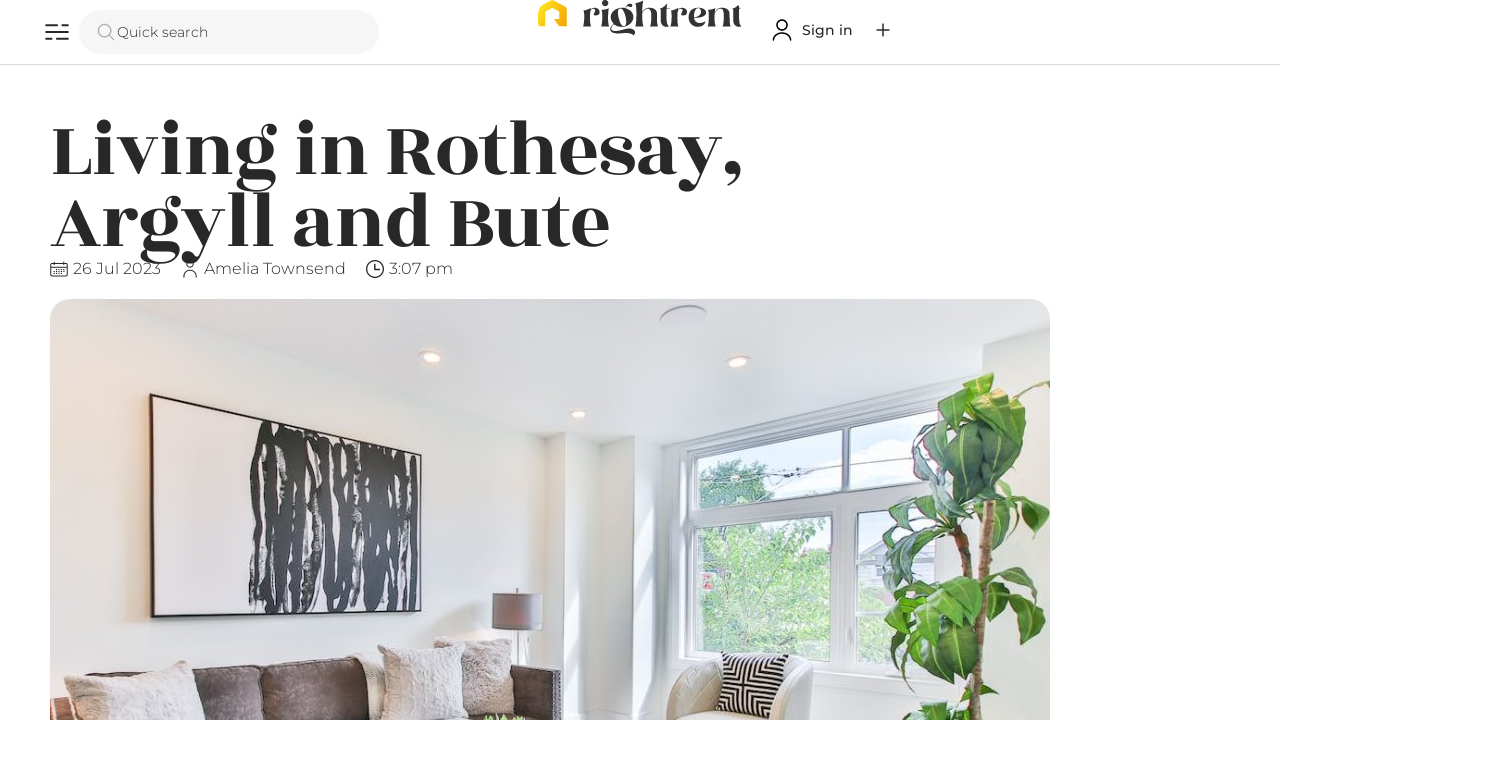

--- FILE ---
content_type: text/html; charset=UTF-8
request_url: https://right.rent/living-in-rothesay-argyll-and-bute/
body_size: 44014
content:
<!DOCTYPE html>
<html class="no-js" lang="en-GB" prefix="og: https://ogp.me/ns#">
	<head>
		<meta charset="UTF-8">
		<meta name="viewport" content="width=device-width, initial-scale=1.0, maximum-scale=5.0, user-scalable=no" />
		<link rel="profile" href="https://gmpg.org/xfn/11">
		
<!-- Search Engine Optimization by Rank Math - https://rankmath.com/ -->
<title>Living in Rothesay, Argyll and Bute - Right Rent</title>
<meta name="description" content="Discover the charm of Living in Rothesay, Argyll and Bute! Our blog explores the stunning scenery, vibrant community, and rental options in this Scottish gem."/>
<meta name="robots" content="follow, index, max-snippet:-1, max-video-preview:-1, max-image-preview:large"/>
<link rel="canonical" href="https://right.rent/living-in-rothesay-argyll-and-bute/" />
<meta property="og:locale" content="en_GB" />
<meta property="og:type" content="article" />
<meta property="og:title" content="Living in Rothesay, Argyll and Bute - Right Rent" />
<meta property="og:description" content="Discover the charm of Living in Rothesay, Argyll and Bute! Our blog explores the stunning scenery, vibrant community, and rental options in this Scottish gem." />
<meta property="og:url" content="https://right.rent/living-in-rothesay-argyll-and-bute/" />
<meta property="og:site_name" content="Right Rent" />
<meta property="article:section" content="Area Guide" />
<meta property="og:updated_time" content="2024-05-20T10:08:28+01:00" />
<meta property="og:image" content="https://right.rent/wp-content/uploads/2023/07/living-in-rothesay-argyll-and-bute1.jpg" />
<meta property="og:image:secure_url" content="https://right.rent/wp-content/uploads/2023/07/living-in-rothesay-argyll-and-bute1.jpg" />
<meta property="og:image:width" content="1000" />
<meta property="og:image:height" content="600" />
<meta property="og:image:alt" content="Living in Rothesay, Argyll and Bute" />
<meta property="og:image:type" content="image/jpeg" />
<meta property="article:published_time" content="2023-07-26T15:07:20+01:00" />
<meta property="article:modified_time" content="2024-05-20T10:08:28+01:00" />
<meta name="twitter:card" content="summary_large_image" />
<meta name="twitter:title" content="Living in Rothesay, Argyll and Bute - Right Rent" />
<meta name="twitter:description" content="Discover the charm of Living in Rothesay, Argyll and Bute! Our blog explores the stunning scenery, vibrant community, and rental options in this Scottish gem." />
<meta name="twitter:creator" content="@incremental" />
<meta name="twitter:image" content="https://right.rent/wp-content/uploads/2023/07/living-in-rothesay-argyll-and-bute1.jpg" />
<meta name="twitter:label1" content="Written by" />
<meta name="twitter:data1" content="Amelia Townsend" />
<meta name="twitter:label2" content="Time to read" />
<meta name="twitter:data2" content="12 minutes" />
<script type="application/ld+json" class="rank-math-schema">{"@context":"https://schema.org","@graph":[{"@type":"Organization","@id":"https://right.rent/#organization","name":"Right Rent","url":"https://right.rent","logo":{"@type":"ImageObject","@id":"https://right.rent/#logo","url":"https://right.rent/wp-content/uploads/2023/05/Icon-on-yellow.png","contentUrl":"https://right.rent/wp-content/uploads/2023/05/Icon-on-yellow.png","caption":"Right Rent","inLanguage":"en-GB","width":"4167","height":"4167"}},{"@type":"WebSite","@id":"https://right.rent/#website","url":"https://right.rent","name":"Right Rent","publisher":{"@id":"https://right.rent/#organization"},"inLanguage":"en-GB"},{"@type":"ImageObject","@id":"https://right.rent/wp-content/uploads/2023/07/living-in-rothesay-argyll-and-bute1.jpg","url":"https://right.rent/wp-content/uploads/2023/07/living-in-rothesay-argyll-and-bute1.jpg","width":"1000","height":"600","caption":"Living in Rothesay, Argyll and Bute","inLanguage":"en-GB"},{"@type":"WebPage","@id":"https://right.rent/living-in-rothesay-argyll-and-bute/#webpage","url":"https://right.rent/living-in-rothesay-argyll-and-bute/","name":"Living in Rothesay, Argyll and Bute - Right Rent","datePublished":"2023-07-26T15:07:20+01:00","dateModified":"2024-05-20T10:08:28+01:00","isPartOf":{"@id":"https://right.rent/#website"},"primaryImageOfPage":{"@id":"https://right.rent/wp-content/uploads/2023/07/living-in-rothesay-argyll-and-bute1.jpg"},"inLanguage":"en-GB"},{"@type":"Person","@id":"https://right.rent/profile/chatgpt/","name":"Amelia Townsend","url":"https://right.rent/profile/chatgpt/","image":{"@type":"ImageObject","@id":"https://right.rent/wp-content/uploads/2023/05/amelia-townsend-headshot-150x150.jpg","url":"https://right.rent/wp-content/uploads/2023/05/amelia-townsend-headshot-150x150.jpg","caption":"Amelia Townsend","inLanguage":"en-GB"},"sameAs":["https://twitter.com/incremental"],"worksFor":{"@id":"https://right.rent/#organization"}},{"@type":"BlogPosting","headline":"Living in Rothesay, Argyll and Bute - Right Rent","keywords":"Living in Rothesay","datePublished":"2023-07-26T15:07:20+01:00","dateModified":"2024-05-20T10:08:28+01:00","articleSection":"Area Guide, Renting Advice","author":{"@id":"https://right.rent/profile/chatgpt/","name":"Amelia Townsend"},"publisher":{"@id":"https://right.rent/#organization"},"description":"Discover the charm of Living in Rothesay, Argyll and Bute! Our blog explores the stunning scenery, vibrant community, and rental options in this Scottish gem.","name":"Living in Rothesay, Argyll and Bute - Right Rent","@id":"https://right.rent/living-in-rothesay-argyll-and-bute/#richSnippet","isPartOf":{"@id":"https://right.rent/living-in-rothesay-argyll-and-bute/#webpage"},"image":{"@id":"https://right.rent/wp-content/uploads/2023/07/living-in-rothesay-argyll-and-bute1.jpg"},"inLanguage":"en-GB","mainEntityOfPage":{"@id":"https://right.rent/living-in-rothesay-argyll-and-bute/#webpage"}}]}</script>
<!-- /Rank Math WordPress SEO plugin -->

<link rel='dns-prefetch' href='//www.googletagmanager.com' />
<link rel="alternate" title="oEmbed (JSON)" type="application/json+oembed" href="https://right.rent/wp-json/oembed/1.0/embed?url=https%3A%2F%2Fright.rent%2Fliving-in-rothesay-argyll-and-bute%2F" />
<link rel="alternate" title="oEmbed (XML)" type="text/xml+oembed" href="https://right.rent/wp-json/oembed/1.0/embed?url=https%3A%2F%2Fright.rent%2Fliving-in-rothesay-argyll-and-bute%2F&#038;format=xml" />
<style id='wp-img-auto-sizes-contain-inline-css' type='text/css'>
img:is([sizes=auto i],[sizes^="auto," i]){contain-intrinsic-size:3000px 1500px}
/*# sourceURL=wp-img-auto-sizes-contain-inline-css */
</style>
<link rel='preload stylesheet' as='style' onload="this.onload=null;this.rel='stylesheet'" id='wp-block-library-css' href='https://right.rent/wp-includes/css/dist/block-library/style.min.css?ver=6.9' type='text/css' media='all' />
<style id='global-styles-inline-css' type='text/css'>
:root{--wp--preset--aspect-ratio--square: 1;--wp--preset--aspect-ratio--4-3: 4/3;--wp--preset--aspect-ratio--3-4: 3/4;--wp--preset--aspect-ratio--3-2: 3/2;--wp--preset--aspect-ratio--2-3: 2/3;--wp--preset--aspect-ratio--16-9: 16/9;--wp--preset--aspect-ratio--9-16: 9/16;--wp--preset--color--black: #000000;--wp--preset--color--cyan-bluish-gray: #abb8c3;--wp--preset--color--white: #ffffff;--wp--preset--color--pale-pink: #f78da7;--wp--preset--color--vivid-red: #cf2e2e;--wp--preset--color--luminous-vivid-orange: #ff6900;--wp--preset--color--luminous-vivid-amber: #fcb900;--wp--preset--color--light-green-cyan: #7bdcb5;--wp--preset--color--vivid-green-cyan: #00d084;--wp--preset--color--pale-cyan-blue: #8ed1fc;--wp--preset--color--vivid-cyan-blue: #0693e3;--wp--preset--color--vivid-purple: #9b51e0;--wp--preset--gradient--vivid-cyan-blue-to-vivid-purple: linear-gradient(135deg,rgb(6,147,227) 0%,rgb(155,81,224) 100%);--wp--preset--gradient--light-green-cyan-to-vivid-green-cyan: linear-gradient(135deg,rgb(122,220,180) 0%,rgb(0,208,130) 100%);--wp--preset--gradient--luminous-vivid-amber-to-luminous-vivid-orange: linear-gradient(135deg,rgb(252,185,0) 0%,rgb(255,105,0) 100%);--wp--preset--gradient--luminous-vivid-orange-to-vivid-red: linear-gradient(135deg,rgb(255,105,0) 0%,rgb(207,46,46) 100%);--wp--preset--gradient--very-light-gray-to-cyan-bluish-gray: linear-gradient(135deg,rgb(238,238,238) 0%,rgb(169,184,195) 100%);--wp--preset--gradient--cool-to-warm-spectrum: linear-gradient(135deg,rgb(74,234,220) 0%,rgb(151,120,209) 20%,rgb(207,42,186) 40%,rgb(238,44,130) 60%,rgb(251,105,98) 80%,rgb(254,248,76) 100%);--wp--preset--gradient--blush-light-purple: linear-gradient(135deg,rgb(255,206,236) 0%,rgb(152,150,240) 100%);--wp--preset--gradient--blush-bordeaux: linear-gradient(135deg,rgb(254,205,165) 0%,rgb(254,45,45) 50%,rgb(107,0,62) 100%);--wp--preset--gradient--luminous-dusk: linear-gradient(135deg,rgb(255,203,112) 0%,rgb(199,81,192) 50%,rgb(65,88,208) 100%);--wp--preset--gradient--pale-ocean: linear-gradient(135deg,rgb(255,245,203) 0%,rgb(182,227,212) 50%,rgb(51,167,181) 100%);--wp--preset--gradient--electric-grass: linear-gradient(135deg,rgb(202,248,128) 0%,rgb(113,206,126) 100%);--wp--preset--gradient--midnight: linear-gradient(135deg,rgb(2,3,129) 0%,rgb(40,116,252) 100%);--wp--preset--font-size--small: 13px;--wp--preset--font-size--medium: 20px;--wp--preset--font-size--large: 36px;--wp--preset--font-size--x-large: 42px;--wp--preset--spacing--20: 0.44rem;--wp--preset--spacing--30: 0.67rem;--wp--preset--spacing--40: 1rem;--wp--preset--spacing--50: 1.5rem;--wp--preset--spacing--60: 2.25rem;--wp--preset--spacing--70: 3.38rem;--wp--preset--spacing--80: 5.06rem;--wp--preset--shadow--natural: 6px 6px 9px rgba(0, 0, 0, 0.2);--wp--preset--shadow--deep: 12px 12px 50px rgba(0, 0, 0, 0.4);--wp--preset--shadow--sharp: 6px 6px 0px rgba(0, 0, 0, 0.2);--wp--preset--shadow--outlined: 6px 6px 0px -3px rgb(255, 255, 255), 6px 6px rgb(0, 0, 0);--wp--preset--shadow--crisp: 6px 6px 0px rgb(0, 0, 0);}:where(.is-layout-flex){gap: 0.5em;}:where(.is-layout-grid){gap: 0.5em;}body .is-layout-flex{display: flex;}.is-layout-flex{flex-wrap: wrap;align-items: center;}.is-layout-flex > :is(*, div){margin: 0;}body .is-layout-grid{display: grid;}.is-layout-grid > :is(*, div){margin: 0;}:where(.wp-block-columns.is-layout-flex){gap: 2em;}:where(.wp-block-columns.is-layout-grid){gap: 2em;}:where(.wp-block-post-template.is-layout-flex){gap: 1.25em;}:where(.wp-block-post-template.is-layout-grid){gap: 1.25em;}.has-black-color{color: var(--wp--preset--color--black) !important;}.has-cyan-bluish-gray-color{color: var(--wp--preset--color--cyan-bluish-gray) !important;}.has-white-color{color: var(--wp--preset--color--white) !important;}.has-pale-pink-color{color: var(--wp--preset--color--pale-pink) !important;}.has-vivid-red-color{color: var(--wp--preset--color--vivid-red) !important;}.has-luminous-vivid-orange-color{color: var(--wp--preset--color--luminous-vivid-orange) !important;}.has-luminous-vivid-amber-color{color: var(--wp--preset--color--luminous-vivid-amber) !important;}.has-light-green-cyan-color{color: var(--wp--preset--color--light-green-cyan) !important;}.has-vivid-green-cyan-color{color: var(--wp--preset--color--vivid-green-cyan) !important;}.has-pale-cyan-blue-color{color: var(--wp--preset--color--pale-cyan-blue) !important;}.has-vivid-cyan-blue-color{color: var(--wp--preset--color--vivid-cyan-blue) !important;}.has-vivid-purple-color{color: var(--wp--preset--color--vivid-purple) !important;}.has-black-background-color{background-color: var(--wp--preset--color--black) !important;}.has-cyan-bluish-gray-background-color{background-color: var(--wp--preset--color--cyan-bluish-gray) !important;}.has-white-background-color{background-color: var(--wp--preset--color--white) !important;}.has-pale-pink-background-color{background-color: var(--wp--preset--color--pale-pink) !important;}.has-vivid-red-background-color{background-color: var(--wp--preset--color--vivid-red) !important;}.has-luminous-vivid-orange-background-color{background-color: var(--wp--preset--color--luminous-vivid-orange) !important;}.has-luminous-vivid-amber-background-color{background-color: var(--wp--preset--color--luminous-vivid-amber) !important;}.has-light-green-cyan-background-color{background-color: var(--wp--preset--color--light-green-cyan) !important;}.has-vivid-green-cyan-background-color{background-color: var(--wp--preset--color--vivid-green-cyan) !important;}.has-pale-cyan-blue-background-color{background-color: var(--wp--preset--color--pale-cyan-blue) !important;}.has-vivid-cyan-blue-background-color{background-color: var(--wp--preset--color--vivid-cyan-blue) !important;}.has-vivid-purple-background-color{background-color: var(--wp--preset--color--vivid-purple) !important;}.has-black-border-color{border-color: var(--wp--preset--color--black) !important;}.has-cyan-bluish-gray-border-color{border-color: var(--wp--preset--color--cyan-bluish-gray) !important;}.has-white-border-color{border-color: var(--wp--preset--color--white) !important;}.has-pale-pink-border-color{border-color: var(--wp--preset--color--pale-pink) !important;}.has-vivid-red-border-color{border-color: var(--wp--preset--color--vivid-red) !important;}.has-luminous-vivid-orange-border-color{border-color: var(--wp--preset--color--luminous-vivid-orange) !important;}.has-luminous-vivid-amber-border-color{border-color: var(--wp--preset--color--luminous-vivid-amber) !important;}.has-light-green-cyan-border-color{border-color: var(--wp--preset--color--light-green-cyan) !important;}.has-vivid-green-cyan-border-color{border-color: var(--wp--preset--color--vivid-green-cyan) !important;}.has-pale-cyan-blue-border-color{border-color: var(--wp--preset--color--pale-cyan-blue) !important;}.has-vivid-cyan-blue-border-color{border-color: var(--wp--preset--color--vivid-cyan-blue) !important;}.has-vivid-purple-border-color{border-color: var(--wp--preset--color--vivid-purple) !important;}.has-vivid-cyan-blue-to-vivid-purple-gradient-background{background: var(--wp--preset--gradient--vivid-cyan-blue-to-vivid-purple) !important;}.has-light-green-cyan-to-vivid-green-cyan-gradient-background{background: var(--wp--preset--gradient--light-green-cyan-to-vivid-green-cyan) !important;}.has-luminous-vivid-amber-to-luminous-vivid-orange-gradient-background{background: var(--wp--preset--gradient--luminous-vivid-amber-to-luminous-vivid-orange) !important;}.has-luminous-vivid-orange-to-vivid-red-gradient-background{background: var(--wp--preset--gradient--luminous-vivid-orange-to-vivid-red) !important;}.has-very-light-gray-to-cyan-bluish-gray-gradient-background{background: var(--wp--preset--gradient--very-light-gray-to-cyan-bluish-gray) !important;}.has-cool-to-warm-spectrum-gradient-background{background: var(--wp--preset--gradient--cool-to-warm-spectrum) !important;}.has-blush-light-purple-gradient-background{background: var(--wp--preset--gradient--blush-light-purple) !important;}.has-blush-bordeaux-gradient-background{background: var(--wp--preset--gradient--blush-bordeaux) !important;}.has-luminous-dusk-gradient-background{background: var(--wp--preset--gradient--luminous-dusk) !important;}.has-pale-ocean-gradient-background{background: var(--wp--preset--gradient--pale-ocean) !important;}.has-electric-grass-gradient-background{background: var(--wp--preset--gradient--electric-grass) !important;}.has-midnight-gradient-background{background: var(--wp--preset--gradient--midnight) !important;}.has-small-font-size{font-size: var(--wp--preset--font-size--small) !important;}.has-medium-font-size{font-size: var(--wp--preset--font-size--medium) !important;}.has-large-font-size{font-size: var(--wp--preset--font-size--large) !important;}.has-x-large-font-size{font-size: var(--wp--preset--font-size--x-large) !important;}
/*# sourceURL=global-styles-inline-css */
</style>

<link rel='stylesheet' id='vx:commons.css-css' href='https://right.rent/wp-content/themes/voxel/assets/dist/commons.css?ver=1.6.1.2' type='text/css' media='all' />
<link rel='stylesheet' id='elementor-frontend-css' href='https://right.rent/wp-content/uploads/elementor/css/custom-frontend.min.css?ver=1768420000' type='text/css' media='all' />
<link rel='stylesheet' id='widget-heading-css' href='https://right.rent/wp-content/plugins/elementor/assets/css/widget-heading.min.css?ver=3.32.3' type='text/css' media='all' />
<link rel='stylesheet' id='widget-post-info-css' href='https://right.rent/wp-content/plugins/elementor-pro/assets/css/widget-post-info.min.css?ver=3.32.2' type='text/css' media='all' />
<link rel='stylesheet' id='widget-icon-list-css' href='https://right.rent/wp-content/uploads/elementor/css/custom-widget-icon-list.min.css?ver=1768420000' type='text/css' media='all' />
<link rel='stylesheet' id='elementor-icons-shared-0-css' href='https://right.rent/wp-content/plugins/elementor/assets/lib/font-awesome/css/fontawesome.min.css?ver=5.15.3' type='text/css' media='all' />
<link rel='stylesheet' id='elementor-icons-fa-regular-css' href='https://right.rent/wp-content/plugins/elementor/assets/lib/font-awesome/css/regular.min.css?ver=5.15.3' type='text/css' media='all' />
<link rel='stylesheet' id='elementor-icons-fa-solid-css' href='https://right.rent/wp-content/plugins/elementor/assets/lib/font-awesome/css/solid.min.css?ver=5.15.3' type='text/css' media='all' />
<link rel='stylesheet' id='widget-image-css' href='https://right.rent/wp-content/plugins/elementor/assets/css/widget-image.min.css?ver=3.32.3' type='text/css' media='all' />
<link rel='stylesheet' id='widget-divider-css' href='https://right.rent/wp-content/plugins/elementor/assets/css/widget-divider.min.css?ver=3.32.3' type='text/css' media='all' />
<link rel='stylesheet' id='vx:forms.css-css' href='https://right.rent/wp-content/themes/voxel/assets/dist/forms.css?ver=1.6.1.2' type='text/css' media='all' />
<link rel='stylesheet' id='vx:post-feed.css-css' href='https://right.rent/wp-content/themes/voxel/assets/dist/post-feed.css?ver=1.6.1.2' type='text/css' media='all' />
<link rel='stylesheet' id='widget-post-navigation-css' href='https://right.rent/wp-content/plugins/elementor-pro/assets/css/widget-post-navigation.min.css?ver=3.32.2' type='text/css' media='all' />
<link rel='stylesheet' id='widget-spacer-css' href='https://right.rent/wp-content/plugins/elementor/assets/css/widget-spacer.min.css?ver=3.32.3' type='text/css' media='all' />
<link rel='stylesheet' id='elementor-icons-css' href='https://right.rent/wp-content/plugins/elementor/assets/lib/eicons/css/elementor-icons.min.css?ver=5.44.0' type='text/css' media='all' />
<link rel='stylesheet' id='elementor-post-348-css' href='https://right.rent/wp-content/uploads/elementor/css/post-348.css?ver=1768420000' type='text/css' media='all' />
<link rel='stylesheet' id='elementor-post-31381-css' href='https://right.rent/wp-content/uploads/elementor/css/post-31381.css?ver=1768420006' type='text/css' media='all' />
<link rel='stylesheet' id='elementor-gf-local-rozhaone-css' href='https://right.rent/wp-content/uploads/elementor/google-fonts/css/rozhaone.css?ver=1751454143' type='text/css' media='all' />
<link rel='stylesheet' id='elementor-gf-local-montserrat-css' href='https://right.rent/wp-content/uploads/elementor/google-fonts/css/montserrat.css?ver=1751454147' type='text/css' media='all' />
<script type="text/javascript" src="https://right.rent/wp-includes/js/jquery/jquery.min.js?ver=3.7.1" id="jquery-core-js"></script>

<!-- Google tag (gtag.js) snippet added by Site Kit -->
<!-- Google Analytics snippet added by Site Kit -->
<script type="text/javascript" src="https://www.googletagmanager.com/gtag/js?id=G-8LJ66CHR1J" id="google_gtagjs-js" async></script>
<script type="text/javascript" id="google_gtagjs-js-after">
/* <![CDATA[ */
window.dataLayer = window.dataLayer || [];function gtag(){dataLayer.push(arguments);}
gtag("set","linker",{"domains":["right.rent"]});
gtag("js", new Date());
gtag("set", "developer_id.dZTNiMT", true);
gtag("config", "G-8LJ66CHR1J");
//# sourceURL=google_gtagjs-js-after
/* ]]> */
</script>
<link rel="https://api.w.org/" href="https://right.rent/wp-json/" /><link rel="alternate" title="JSON" type="application/json" href="https://right.rent/wp-json/wp/v2/posts/13087" /><link rel="EditURI" type="application/rsd+xml" title="RSD" href="https://right.rent/xmlrpc.php?rsd" />
<meta name="generator" content="WordPress 6.9" />
<link rel='shortlink' href='https://right.rent/?p=13087' />
<meta name="generator" content="Site Kit by Google 1.170.0" /><script type="text/javascript">var Voxel_Config = {"ajax_url":"https:\/\/right.rent\/?vx=1","is_logged_in":false,"current_user_id":0,"login_url":"https:\/\/right.rent\/auth\/","register_url":"https:\/\/right.rent\/auth\/?register","is_rtl":false,"l10n":{"ajaxError":"There was a problem. Please try again.","confirmAction":"Are you sure you want to proceed with this action?","accountRequired":"An account is required to perform this action","login":"Log in","register":"Register","yes":"Yes","no":"No","copied":"Copied to clipboard","positionFail":"Could not determine your location.","addressFail":"Could not determine your address.","view_cart":"View cart","added_to_cart":"Your product has been added to cart.","months":["January","February","March","April","May","June","July","August","September","October","November","December"],"weekdays":["Sunday","Monday","Tuesday","Wednesday","Thursday","Friday","Saturday"],"weekdaysShort":["Sun","Mon","Tue","Wed","Thu","Fri","Sat"]},"locale":"en_GB","currency":"GBP","maps":{"provider":"google_maps","default_lat":42.5,"default_lng":21},"google_maps":{"skin":null,"mapTypeId":"roadmap","mapTypeControl":false,"streetViewControl":false,"handle":"vx:google-maps.js-js"}};</script><style type="text/css">
	@media screen and (max-width: 767px) { .vx-hidden-mobile { display: none !important; } }
	@media screen and (min-width: 768px) and (max-width: 1024px) { .vx-hidden-tablet { display: none !important; } }
	@media screen and (min-width: 1025px) { .vx-hidden-desktop { display: none !important; } }
</style><meta name="generator" content="Elementor 3.32.3; features: additional_custom_breakpoints; settings: css_print_method-external, google_font-enabled, font_display-auto">
			<style>
				.e-con.e-parent:nth-of-type(n+4):not(.e-lazyloaded):not(.e-no-lazyload),
				.e-con.e-parent:nth-of-type(n+4):not(.e-lazyloaded):not(.e-no-lazyload) * {
					background-image: none !important;
				}
				@media screen and (max-height: 1024px) {
					.e-con.e-parent:nth-of-type(n+3):not(.e-lazyloaded):not(.e-no-lazyload),
					.e-con.e-parent:nth-of-type(n+3):not(.e-lazyloaded):not(.e-no-lazyload) * {
						background-image: none !important;
					}
				}
				@media screen and (max-height: 640px) {
					.e-con.e-parent:nth-of-type(n+2):not(.e-lazyloaded):not(.e-no-lazyload),
					.e-con.e-parent:nth-of-type(n+2):not(.e-lazyloaded):not(.e-no-lazyload) * {
						background-image: none !important;
					}
				}
			</style>
			
<!-- Google Tag Manager snippet added by Site Kit -->
<script type="text/javascript">
/* <![CDATA[ */

			( function( w, d, s, l, i ) {
				w[l] = w[l] || [];
				w[l].push( {'gtm.start': new Date().getTime(), event: 'gtm.js'} );
				var f = d.getElementsByTagName( s )[0],
					j = d.createElement( s ), dl = l != 'dataLayer' ? '&l=' + l : '';
				j.async = true;
				j.src = 'https://www.googletagmanager.com/gtm.js?id=' + i + dl;
				f.parentNode.insertBefore( j, f );
			} )( window, document, 'script', 'dataLayer', 'GTM-5VKN82G' );
			
/* ]]> */
</script>

<!-- End Google Tag Manager snippet added by Site Kit -->
<link rel="icon" href="https://right.rent/wp-content/uploads/2023/03/cropped-rightrent-icon-512-32x32.png" sizes="32x32" />
<link rel="icon" href="https://right.rent/wp-content/uploads/2023/03/cropped-rightrent-icon-512-192x192.png" sizes="192x192" />
<link rel="apple-touch-icon" href="https://right.rent/wp-content/uploads/2023/03/cropped-rightrent-icon-512-180x180.png" />
<meta name="msapplication-TileImage" content="https://right.rent/wp-content/uploads/2023/03/cropped-rightrent-icon-512-270x270.png" />
	<link rel='preload stylesheet' as='style' onload="this.onload=null;this.rel='stylesheet'" id='vx:popup-kit.css-css' href='https://right.rent/wp-content/themes/voxel/assets/dist/popup-kit.css?ver=1.6.1.2' type='text/css' media='all' />
</head>
	<body class="wp-singular post-template-default single single-post postid-13087 single-format-standard wp-custom-logo wp-embed-responsive wp-theme-voxel elementor-default elementor-template-full-width elementor-kit-348 elementor-page-31381">		<!-- Google Tag Manager (noscript) snippet added by Site Kit -->
		<noscript>
			<iframe src="https://www.googletagmanager.com/ns.html?id=GTM-5VKN82G" height="0" width="0" style="display:none;visibility:hidden"></iframe>
		</noscript>
		<!-- End Google Tag Manager (noscript) snippet added by Site Kit -->
				<script type="text/html" id="voxel-popup-template">
	<div class="elementor vx-popup" :class="'elementor-'+$root.post_id">
		<div class="ts-popup-root elementor-element" :class="'elementor-element-'+$root.widget_id+'-wrap'" v-cloak>
			<div class="ts-form elementor-element" :class="'elementor-element-'+$root.widget_id" :style="styles" ref="popup">
				<div class="ts-field-popup-container">
					<div class="ts-field-popup triggers-blur" ref="popup-box">
						<div class="ts-popup-content-wrapper min-scroll">
							<slot></slot>
						</div>
						<slot name="controller">
							<div class="ts-popup-controller" :class="controllerClass" v-if="showSave || showClear">
								<ul class="flexify simplify-ul">
									<li class="flexify ts-popup-close">
										<a @click.prevent="$emit('blur')" href="#" class="ts-icon-btn" role="button">
											<svg width="80" height="80" viewBox="0 0 24 24" xmlns="http://www.w3.org/2000/svg" transform="rotate(0 0 0)"><path d="M6.21967 7.28033C5.92678 6.98744 5.92678 6.51256 6.21967 6.21967C6.51256 5.92678 6.98744 5.92678 7.28033 6.21967L11.999 10.9384L16.7176 6.2198C17.0105 5.92691 17.4854 5.92691 17.7782 6.2198C18.0711 6.51269 18.0711 6.98757 17.7782 7.28046L13.0597 11.999L17.7782 16.7176C18.0711 17.0105 18.0711 17.4854 17.7782 17.7782C17.4854 18.0711 17.0105 18.0711 16.7176 17.7782L11.999 13.0597L7.28033 17.7784C6.98744 18.0713 6.51256 18.0713 6.21967 17.7784C5.92678 17.4855 5.92678 17.0106 6.21967 16.7177L10.9384 11.999L6.21967 7.28033Z"/></svg>										</a>
									</li>

									<li class="flexify hide-d" @click.prevent="$emit('clear')">
										<a v-if="showClear && showClearMobile" href="#" class="ts-icon-btn">
											<!-- {{ clearLabel || 'Clear' }} -->
											<svg width="80" height="80" viewBox="0 0 25 24" xmlns="http://www.w3.org/2000/svg" transform="rotate(0 0 0)"><path d="M3.13644 9.54175C3.02923 9.94185 3.26667 10.3531 3.66676 10.4603C4.06687 10.5675 4.47812 10.3301 4.58533 9.92998C5.04109 8.22904 6.04538 6.72602 7.44243 5.65403C8.83948 4.58203 10.5512 4.00098 12.3122 4.00098C14.0731 4.00098 15.7848 4.58203 17.1819 5.65403C18.3999 6.58866 19.3194 7.85095 19.8371 9.28639L18.162 8.34314C17.801 8.1399 17.3437 8.26774 17.1405 8.62867C16.9372 8.98959 17.0651 9.44694 17.426 9.65017L20.5067 11.3849C20.68 11.4825 20.885 11.5072 21.0766 11.4537C21.2682 11.4001 21.4306 11.2727 21.5282 11.0993L23.2629 8.01828C23.4661 7.65734 23.3382 7.2 22.9773 6.99679C22.6163 6.79358 22.159 6.92145 21.9558 7.28239L21.195 8.63372C20.5715 6.98861 19.5007 5.54258 18.095 4.464C16.436 3.19099 14.4033 2.50098 12.3122 2.50098C10.221 2.50098 8.1883 3.19099 6.52928 4.464C4.87027 5.737 3.67766 7.52186 3.13644 9.54175Z"/><path d="M21.4906 14.4582C21.5978 14.0581 21.3604 13.6469 20.9603 13.5397C20.5602 13.4325 20.1489 13.6699 20.0417 14.07C19.5859 15.7709 18.5816 17.274 17.1846 18.346C15.7875 19.418 14.0758 19.999 12.3149 19.999C10.5539 19.999 8.84219 19.418 7.44514 18.346C6.2292 17.4129 5.31079 16.1534 4.79261 14.721L6.45529 15.6573C6.81622 15.8605 7.27356 15.7327 7.47679 15.3718C7.68003 15.0108 7.55219 14.5535 7.19127 14.3502L4.11056 12.6155C3.93723 12.5179 3.73222 12.4932 3.54065 12.5467C3.34907 12.6003 3.18662 12.7278 3.08903 12.9011L1.3544 15.9821C1.15119 16.3431 1.27906 16.8004 1.64 17.0036C2.00094 17.2068 2.45828 17.079 2.66149 16.718L3.42822 15.3562C4.05115 17.0054 5.12348 18.4552 6.532 19.536C8.19102 20.809 10.2237 21.499 12.3149 21.499C14.406 21.499 16.4387 20.809 18.0977 19.536C19.7568 18.263 20.9494 16.4781 21.4906 14.4582Z"/></svg>										</a>
									</li>
									<li class="flexify hide-m" @click.prevent="$emit('clear')">
										<a v-if="showClear" href="#" class="ts-btn ts-btn-1">
											{{ clearLabel || "Clear" }}
										</a>
									</li>
									<slot name="custom-actions"></slot>
									<li class="flexify">
										<a v-if="showSave" href="#" class="ts-btn ts-btn-2" @click.prevent="$emit('save')">
											{{ saveLabel || "Save" }}
											<div class="ts-loader-wrapper">
												<span class="ts-loader"></span>
											</div>
										</a>
									</li>

								</ul>
							</div>
							<div v-else-if="showClose" class="ts-popup-controller hide-d" :class="controllerClass">
								<ul class="flexify simplify-ul">
									<li class="flexify ts-popup-close">
										<a @click.prevent="$emit('blur')" href="#" class="ts-icon-btn" role="button">
											<svg width="80" height="80" viewBox="0 0 24 24" xmlns="http://www.w3.org/2000/svg" transform="rotate(0 0 0)"><path d="M6.21967 7.28033C5.92678 6.98744 5.92678 6.51256 6.21967 6.21967C6.51256 5.92678 6.98744 5.92678 7.28033 6.21967L11.999 10.9384L16.7176 6.2198C17.0105 5.92691 17.4854 5.92691 17.7782 6.2198C18.0711 6.51269 18.0711 6.98757 17.7782 7.28046L13.0597 11.999L17.7782 16.7176C18.0711 17.0105 18.0711 17.4854 17.7782 17.7782C17.4854 18.0711 17.0105 18.0711 16.7176 17.7782L11.999 13.0597L7.28033 17.7784C6.98744 18.0713 6.51256 18.0713 6.21967 17.7784C5.92678 17.4855 5.92678 17.0106 6.21967 16.7177L10.9384 11.999L6.21967 7.28033Z"/></svg>										</a>
									</li>
								</ul>
							</div>
						</slot>
					</div>
				</div>
			</div>
		</div>
	</div>
</script>
		<script type="text/html" id="voxel-form-group-template">
	<component :is="tag" :class="{'ts-form-group': defaultClass}">
		<slot name="trigger"></slot>
		<teleport to="body">
			<transition name="form-popup">
				<form-popup
					ref="popup"
					v-if="$root.activePopup === popupKey"
					:class="wrapperClass"
					:controller-class="controllerClass"
					:target="popupTarget"
					:show-save="showSave"
					:show-clear="showClear"
					:show-clear-mobile="showClearMobile"
					:show-close="showClose"
					:save-label="saveLabel"
					:clear-label="clearLabel"
					:prevent-blur="preventBlur"
					@blur="onPopupBlur"
					@save="$emit('save', this);"
					@clear="$emit('clear', this);"
				>
					<slot name="popup"></slot>
					<template #controller>
						<slot name="controller"></slot>
					</template>
					<template #custom-actions>
						<slot name="custom-actions"></slot>
					</template>
				</form-popup>
			</transition>
		</teleport>
	</component>
</script>
<link rel='stylesheet' id='elementor-post-315-css' href='https://right.rent/wp-content/uploads/elementor/css/post-315.css?ver=1768420001' type='text/css' media='all' />
		<div data-elementor-type="loop-item" data-elementor-id="315" class="elementor elementor-315 e-loop-item e-loop-item-13087 post-13087 post type-post status-publish format-standard has-post-thumbnail hentry category-area-guide category-renting-advice" data-elementor-post-type="elementor_library" data-custom-edit-handle="1">
			<div class="elementor-element elementor-element-4d6ff6c e-con-full e-flex e-con e-parent" data-id="4d6ff6c" data-element_type="container" data-settings="{&quot;background_background&quot;:&quot;classic&quot;}">
		<div class="elementor-element elementor-element-412359e e-con-full e-flex e-con e-child" data-id="412359e" data-element_type="container">
				<div class="elementor-element elementor-element-5579c8d elementor-widget elementor-widget-ts-navbar" data-id="5579c8d" data-element_type="widget" data-widget_type="ts-navbar.default">
					
	<nav class="ts-nav-menu ts-wp-menu ">
					<ul id="menu-main-1" class="ts-nav ts-nav-horizontal flexify simplify-ul min-scroll min-scroll-h">		<li class="ts-popup-component ts-mobile-menu">
			<span class="ts-item-link" ref="target" @click.prevent @mousedown="active = true">
				<div class="ts-item-icon flexify">
					<svg xmlns="http://www.w3.org/2000/svg" xmlns:xlink="http://www.w3.org/1999/xlink" id="Layer_1" x="0px" y="0px" viewBox="0 0 592 592" style="enable-background:new 0 0 592 592;" xml:space="preserve"><path d="M562.7,487.7H296c-13.8,0-25-11.2-25-25c0-13.8,11.2-25,25-25h266.7c13.8,0,25,11.2,25,25 C587.7,476.5,576.5,487.7,562.7,487.7z M162.7,487.7H29.3c-13.8,0-25-11.2-25-25c0-13.8,11.2-25,25-25h133.3c13.8,0,25,11.2,25,25 C187.7,476.5,176.5,487.7,162.7,487.7z M562.7,321H29.3c-13.8,0-25-11.2-25-25c0-13.8,11.2-25,25-25h533.3c13.8,0,25,11.2,25,25 C587.7,309.8,576.5,321,562.7,321z M562.7,154.3H429.3c-13.8,0-25-11.2-25-25c0-13.8,11.2-25,25-25h133.3c13.8,0,25,11.2,25,25 C587.7,143.1,576.5,154.3,562.7,154.3z M296,154.3H29.3c-13.8,0-25-11.2-25-25c0-13.8,11.2-25,25-25H296c13.8,0,25,11.2,25,25 C321,143.1,309.8,154.3,296,154.3z"></path></svg>				</div>
				
			    <popup v-cloak>
			    	<div class="ts-popup-head flexify hide-d">
						<div class="ts-popup-name flexify">
							<svg xmlns="http://www.w3.org/2000/svg" xmlns:xlink="http://www.w3.org/1999/xlink" id="Layer_1" x="0px" y="0px" viewBox="0 0 592 592" style="enable-background:new 0 0 592 592;" xml:space="preserve"><path d="M562.7,487.7H296c-13.8,0-25-11.2-25-25c0-13.8,11.2-25,25-25h266.7c13.8,0,25,11.2,25,25 C587.7,476.5,576.5,487.7,562.7,487.7z M162.7,487.7H29.3c-13.8,0-25-11.2-25-25c0-13.8,11.2-25,25-25h133.3c13.8,0,25,11.2,25,25 C187.7,476.5,176.5,487.7,162.7,487.7z M562.7,321H29.3c-13.8,0-25-11.2-25-25c0-13.8,11.2-25,25-25h533.3c13.8,0,25,11.2,25,25 C587.7,309.8,576.5,321,562.7,321z M562.7,154.3H429.3c-13.8,0-25-11.2-25-25c0-13.8,11.2-25,25-25h133.3c13.8,0,25,11.2,25,25 C587.7,143.1,576.5,154.3,562.7,154.3z M296,154.3H29.3c-13.8,0-25-11.2-25-25c0-13.8,11.2-25,25-25H296c13.8,0,25,11.2,25,25 C321,143.1,309.8,154.3,296,154.3z"></path></svg>							<span>Explore</span>
						</div>

						<ul class="flexify simplify-ul">
							<li class="flexify ts-popup-close">
								<a role="button" @click.prevent="$root.active = false" href="#" class="ts-icon-btn">
									<svg width="80" height="80" viewBox="0 0 24 24" xmlns="http://www.w3.org/2000/svg" transform="rotate(0 0 0)"><path d="M6.21967 7.28033C5.92678 6.98744 5.92678 6.51256 6.21967 6.21967C6.51256 5.92678 6.98744 5.92678 7.28033 6.21967L11.999 10.9384L16.7176 6.2198C17.0105 5.92691 17.4854 5.92691 17.7782 6.2198C18.0711 6.51269 18.0711 6.98757 17.7782 7.28046L13.0597 11.999L17.7782 16.7176C18.0711 17.0105 18.0711 17.4854 17.7782 17.7782C17.4854 18.0711 17.0105 18.0711 16.7176 17.7782L11.999 13.0597L7.28033 17.7784C6.98744 18.0713 6.51256 18.0713 6.21967 17.7784C5.92678 17.4855 5.92678 17.0106 6.21967 16.7177L10.9384 11.999L6.21967 7.28033Z"/></svg>								</a>
							</li>
						</ul>
					</div>
					<transition-group :name="'slide-from-'+slide_from" tag="div" class="ts-term-dropdown ts-md-group ts-multilevel-dropdown" @before-enter="beforeEnter" @before-leave="beforeLeave">
						<ul class="simplify-ul ts-term-dropdown-list sub-menu" key="main" v-show="screen === 'main'"><li id="menu-item-322" class="menu-item menu-item-type-post_type menu-item-object-page menu-item-home menu-item-322"><a  href="https://right.rent/" class="flexify"><div class="ts-term-icon"><svg xmlns:svg="http://www.w3.org/2000/svg" xmlns="http://www.w3.org/2000/svg" xmlns:xlink="http://www.w3.org/1999/xlink" id="svg996" x="0px" y="0px" viewBox="0 0 682.7 682.7" style="enable-background:new 0 0 682.7 682.7;" xml:space="preserve"> <g id="g1006"> <g id="g1012" transform="translate(191.7334,15)"> <path d="M470.9,667.7H235.3c-11,0-20-9-20-20v-150c0-36.2-29.5-65.7-65.7-65.7c-36.2,0-65.7,29.5-65.7,65.7v150c0,11-9,20-20,20 h-235.6c-11,0-20-9-20-20V326.3c0-5.3,2.1-10.4,5.9-14.1L135.5-9.1c3.8-3.8,8.8-5.9,14.1-5.9c5.3,0,10.4,2.1,14.1,5.9l321.3,321.3 c3.8,3.8,5.9,8.8,5.9,14.1v321.3C490.9,658.7,482,667.7,470.9,667.7z M255.3,627.7h195.6v-293L149.6,33.3l-301.3,301.3v293H43.9 v-130c0-58.3,47.4-105.7,105.7-105.7c58.3,0,105.7,47.4,105.7,105.7V627.7z"></path> </g> </g> </svg></div><span>Home</span></a></li><li id="menu-item-2374" class="menu-item menu-item-type-custom menu-item-object-custom menu-item-2374"><a  href="https://right.rent/developments/" class="flexify"><div class="ts-term-icon"><svg xmlns:svg="http://www.w3.org/2000/svg" xmlns="http://www.w3.org/2000/svg" xmlns:xlink="http://www.w3.org/1999/xlink" id="svg2433" x="0px" y="0px" viewBox="0 0 682.7 682.7" style="enable-background:new 0 0 682.7 682.7;" xml:space="preserve"> <g> <path d="M662.7,240h-29.3V20c0-11-9-20-20-20H306.7c-11,0-20,9-20,20v302.7h-33.3V76c0-11-9-20-20-20H20C9,56,0,65,0,76v586.7 c0,11,9,20,20,20h213.3h136h293.3c11,0,20-9,20-20V260C682.7,249,673.7,240,662.7,240z M326.7,40h266.7v200h-224c-11,0-20,9-20,20 v62.7h-22.7V40z M253.3,442.7h96v40h-96V442.7z M253.3,522.7h96v40h-96V522.7z M306.7,362.7h42.7v40h-96v-40H306.7z M40,96h173.3 v246.7v160v80v60H40V96z M253.3,602.7h96v40h-96V602.7z M642.7,642.7H389.3v-60v-80v-160V280h224h29.3V642.7z"></path> <path d="M596,306.7c-11,0-20,9-20,20V596c0,11,9,20,20,20s20-9,20-20V326.7C616,315.6,607,306.7,596,306.7z"></path> <path d="M516,306.7c-11,0-20,9-20,20V596c0,11,9,20,20,20c11,0,20-9,20-20V326.7C536,315.6,527,306.7,516,306.7z"></path> <path d="M436,306.7c-11,0-20,9-20,20V596c0,11,9,20,20,20s20-9,20-20V326.7C456,315.6,447,306.7,436,306.7z"></path> <path d="M86.7,336c-11,0-20,9-20,20v26.7c0,11,9,20,20,20s20-9,20-20V356C106.7,345,97.7,336,86.7,336z"></path> <path d="M166.7,336c-11,0-20,9-20,20v26.7c0,11,9,20,20,20s20-9,20-20V356C186.7,345,177.7,336,166.7,336z"></path> <path d="M86.7,442.7c-11,0-20,9-20,20v26.7c0,11,9,20,20,20s20-9,20-20v-26.7C106.7,451.6,97.7,442.7,86.7,442.7z"></path> <path d="M166.7,442.7c-11,0-20,9-20,20v26.7c0,11,9,20,20,20s20-9,20-20v-26.7C186.7,451.6,177.7,442.7,166.7,442.7z"></path> <path d="M86.7,549.3c-11,0-20,9-20,20V596c0,11,9,20,20,20s20-9,20-20v-26.7C106.7,558.3,97.7,549.3,86.7,549.3z"></path> <path d="M166.7,549.3c-11,0-20,9-20,20V596c0,11,9,20,20,20s20-9,20-20v-26.7C186.7,558.3,177.7,549.3,166.7,549.3z"></path> <path d="M86.7,122.7c-11,0-20,9-20,20v26.7c0,11,9,20,20,20s20-9,20-20v-26.7C106.7,131.6,97.7,122.7,86.7,122.7z"></path> <path d="M166.7,122.7c-11,0-20,9-20,20v26.7c0,11,9,20,20,20s20-9,20-20v-26.7C186.7,131.6,177.7,122.7,166.7,122.7z"></path> <path d="M86.7,229.3c-11,0-20,9-20,20V276c0,11,9,20,20,20s20-9,20-20v-26.7C106.7,238.3,97.7,229.3,86.7,229.3z"></path> <path d="M166.7,229.3c-11,0-20,9-20,20V276c0,11,9,20,20,20s20-9,20-20v-26.7C186.7,238.3,177.7,229.3,166.7,229.3z"></path> <path d="M380,120h160c11,0,20-9,20-20s-9-20-20-20H380c-11,0-20,9-20,20S369,120,380,120z"></path> <path d="M380,200h160c11,0,20-9,20-20s-9-20-20-20H380c-11,0-20,9-20,20S369,200,380,200z"></path> </g> </svg></div><span>All developments</span></a></li><li id="menu-item-5088" class="menu-item menu-item-type-custom menu-item-object-custom menu-item-5088"><a  href="https://right.rent/developments/?type=build-to-rent&#038;development-type=build-to-rent" class="flexify"><div class="ts-term-icon"><svg xmlns:svg="http://www.w3.org/2000/svg" xmlns="http://www.w3.org/2000/svg" xmlns:xlink="http://www.w3.org/1999/xlink" id="svg4314" x="0px" y="0px" viewBox="0 0 682.7 682.7" style="enable-background:new 0 0 682.7 682.7;" xml:space="preserve"> <g> <path d="M662.7,266.2h-140V19.5c0-11-9-20-20-20H180c-11,0-20,9-20,20v246.7H20c-11,0-20,9-20,20v376c0,11,9,20,20,20h160h81.3h80 h80h81.3h160c11,0,20-9,20-20v-376C682.7,275.1,673.7,266.2,662.7,266.2z M40,306.2h120v336H40V306.2z M200,286.2V39.5h282.7v246.7 v356h-41.3v-69.3c0-11-9-20-20-20h-80h-80c-11,0-20,9-20,20v69.3H200V286.2z M281.3,592.8h40v49.3h-40V592.8z M361.3,642.2v-49.3 h40v49.3H361.3z M642.7,642.2h-120v-336h120V642.2z"></path> <path d="M261.3,392.8c11,0,20-9,20-20v-40c0-11-9-20-20-20s-20,9-20,20v40C241.3,383.9,250.3,392.8,261.3,392.8z"></path> <path d="M341.3,392.8c11,0,20-9,20-20v-40c0-11-9-20-20-20c-11,0-20,9-20,20v40C321.3,383.9,330.3,392.8,341.3,392.8z"></path> <path d="M421.3,392.8c11,0,20-9,20-20v-40c0-11-9-20-20-20s-20,9-20,20v40C401.3,383.9,410.3,392.8,421.3,392.8z"></path> <path d="M261.3,512.8c11,0,20-9,20-20v-40c0-11-9-20-20-20s-20,9-20,20v40C241.3,503.9,250.3,512.8,261.3,512.8z"></path> <path d="M341.3,512.8c11,0,20-9,20-20v-40c0-11-9-20-20-20c-11,0-20,9-20,20v40C321.3,503.9,330.3,512.8,341.3,512.8z"></path> <path d="M421.3,512.8c11,0,20-9,20-20v-40c0-11-9-20-20-20s-20,9-20,20v40C401.3,503.9,410.3,512.8,421.3,512.8z"></path> <path d="M261.3,152.8c11,0,20-9,20-20v-40c0-11-9-20-20-20s-20,9-20,20v40C241.3,143.9,250.3,152.8,261.3,152.8z"></path> <path d="M341.3,152.8c11,0,20-9,20-20v-40c0-11-9-20-20-20c-11,0-20,9-20,20v40C321.3,143.9,330.3,152.8,341.3,152.8z"></path> <path d="M421.3,152.8c11,0,20-9,20-20v-40c0-11-9-20-20-20s-20,9-20,20v40C401.3,143.9,410.3,152.8,421.3,152.8z"></path> <path d="M261.3,272.8c11,0,20-9,20-20v-40c0-11-9-20-20-20s-20,9-20,20v40C241.3,263.9,250.3,272.8,261.3,272.8z"></path> <path d="M341.3,272.8c11,0,20-9,20-20v-40c0-11-9-20-20-20c-11,0-20,9-20,20v40C321.3,263.9,330.3,272.8,341.3,272.8z"></path> <path d="M421.3,272.8c11,0,20-9,20-20v-40c0-11-9-20-20-20s-20,9-20,20v40C401.3,263.9,410.3,272.8,421.3,272.8z"></path> <path d="M582.7,426.2c11,0,20-9,20-20v-40c0-11-9-20-20-20s-20,9-20,20v40C562.7,417.2,571.6,426.2,582.7,426.2z"></path> <path d="M582.7,546.2c11,0,20-9,20-20v-40c0-11-9-20-20-20s-20,9-20,20v40C562.7,537.2,571.6,546.2,582.7,546.2z"></path> <path d="M100,346.2c-11,0-20,9-20,20v40c0,11,9,20,20,20s20-9,20-20v-40C120,355.1,111,346.2,100,346.2z"></path> <path d="M100,466.2c-11,0-20,9-20,20v40c0,11,9,20,20,20s20-9,20-20v-40C120,475.1,111,466.2,100,466.2z"></path> </g> </svg></div><span>Build-to-rent</span></a></li><li id="menu-item-2375" class="menu-item menu-item-type-custom menu-item-object-custom menu-item-2375"><a  href="https://right.rent/developments/?type=build-to-rent&#038;development-type=co-living" class="flexify"><div class="ts-term-icon"><svg xmlns:svg="http://www.w3.org/2000/svg" xmlns="http://www.w3.org/2000/svg" xmlns:xlink="http://www.w3.org/1999/xlink" id="svg681" x="0px" y="0px" viewBox="0 0 682.7 682.7" style="enable-background:new 0 0 682.7 682.7;" xml:space="preserve"> <g id="g687" transform="matrix(1.3333333,0,0,-1.3333333,0,682.66667)"> <g id="g689"> <g id="g691"> <g id="g697" transform="translate(255.9995,376.4995)"> <path d="M-97.4-107c-61.4,0-111.4,50-111.4,111.4c0,61.4,50,111.4,111.4,111.4C-36,115.8,14,65.8,14,4.4 C14-57.1-36-107-97.4-107z M-97.4,85.8c-44.9,0-81.4-36.5-81.4-81.4c0-44.9,36.5-81.4,81.4-81.4C-52.5-77-16-40.5-16,4.4 C-16,49.3-52.5,85.8-97.4,85.8z"></path> </g> <g id="g701" transform="translate(159.6006,280.1001)"> <path d="M103.4-251.6h-208.9c-30.4,0-55.2,24.7-55.2,55.2v56.2C-160.6-52.2-89,19.4-1,19.4c88,0,159.6-71.6,159.6-159.6v-56.2 C158.6-226.9,133.9-251.6,103.4-251.6z M-1-10.6c-71.5,0-129.6-58.1-129.6-129.6v-56.2c0-13.9,11.3-25.2,25.2-25.2h208.9 c13.9,0,25.2,11.3,25.2,25.2v56.2C128.6-68.8,70.5-10.6-1-10.6z"></path> </g> <g id="g705" transform="translate(448.8003,376.4995)"> <path d="M-97.4-107c-61.4,0-111.4,50-111.4,111.4c0,61.4,50,111.4,111.4,111.4C-36,115.8,14,65.8,14,4.4 C14-57.1-36-107-97.4-107z M-97.4,85.8c-44.9,0-81.4-36.5-81.4-81.4c0-44.9,36.5-81.4,81.4-81.4S-16-40.5-16,4.4 C-16,49.3-52.5,85.8-97.4,85.8z"></path> </g> <g id="g709" transform="translate(247.9663,39.1001)"> <path d="M207.9-10.6H-1c-8.3,0-15,6.7-15,15s6.7,15,15,15h208.9c13.9,0,25.2,11.3,25.2,25.2v56.2c0,71.5-58.1,129.6-129.6,129.6 c-31.9,0-62.6-11.7-86.4-33c-6.2-5.5-15.7-5-21.2,1.2c-5.5,6.2-5,15.7,1.2,21.2c29.3,26.2,67.1,40.6,106.4,40.6 c88,0,159.6-71.6,159.6-159.6V44.5C263,14.1,238.3-10.6,207.9-10.6z"></path> </g> </g> </g> </g> </svg></div><span>Co-living</span></a></li><li id="menu-item-329" class="menu-item menu-item-type-post_type menu-item-object-page current_page_parent menu-item-329"><a  href="https://right.rent/blog/" class="flexify"><div class="ts-term-icon"><svg xmlns:svg="http://www.w3.org/2000/svg" xmlns="http://www.w3.org/2000/svg" xmlns:xlink="http://www.w3.org/1999/xlink" id="svg810" x="0px" y="0px" viewBox="0 0 682.7 682.7" style="enable-background:new 0 0 682.7 682.7;" xml:space="preserve"> <g> <path d="M662.3,161.5h-152V42.8c0-11-9-20-20-20H19.7c-11,0-20,9-20,20v517.3c0,55.1,44.9,100,100,100h470.7h6.7h5.3 c55.1,0,100-44.9,100-100V181.5C682.3,170.5,673.4,161.5,662.3,161.5z M99.7,620.2c-33.1,0-60-26.9-60-60V62.8h430.7v118.7v378.7 c0,1.3,0,2.5,0.1,3.8c0,0.2,0,0.5,0,0.7c0.1,1.2,0.1,2.4,0.2,3.6c0,0.2,0,0.4,0.1,0.6c0.1,1.1,0.2,2.3,0.4,3.4c0,0.1,0,0.2,0,0.4 c0.2,1.2,0.3,2.4,0.5,3.6c0,0.2,0.1,0.5,0.1,0.7c0.2,1.2,0.4,2.4,0.7,3.5c0,0.1,0.1,0.3,0.1,0.4c0.2,1.1,0.5,2.2,0.8,3.3 c0,0.2,0.1,0.3,0.1,0.5c0.3,1.2,0.6,2.3,0.9,3.4c0.1,0.2,0.1,0.4,0.2,0.6c0.3,1.2,0.7,2.3,1.1,3.4c0,0,0,0.1,0,0.1 c0.4,1.1,0.8,2.2,1.2,3.3c0.1,0.2,0.1,0.4,0.2,0.6c0.4,1.1,0.9,2.2,1.3,3.3c0.1,0.2,0.2,0.4,0.2,0.6c0.5,1.1,1,2.1,1.5,3.2 c0,0,0,0.1,0,0.1c0.5,1.1,1.1,2.1,1.6,3.2c0.1,0.2,0.2,0.4,0.3,0.6c0.5,1,1.1,2,1.7,3c0.1,0.2,0.2,0.3,0.3,0.4 c0.6,0.9,1.1,1.9,1.7,2.8c0.1,0.1,0.2,0.3,0.2,0.4c0.6,1,1.3,1.9,1.9,2.9c0.1,0.2,0.3,0.4,0.4,0.6c0.7,0.9,1.3,1.9,2,2.8 c0,0,0,0.1,0.1,0.1H99.7z M642.3,560.2c0,33.1-26.9,60-60,60H577h-6.7c-33.1,0-60-26.9-60-60V201.5h132V560.2z"></path> <path d="M405,118.8H106.3c-11,0-20,9-20,20s9,20,20,20H405c11,0,20-9,20-20S416,118.8,405,118.8z"></path> <path d="M405,204.2H106.3c-11,0-20,9-20,20s9,20,20,20H405c11,0,20-9,20-20S416,204.2,405,204.2z"></path> <path d="M405,524.2H106.3c-11,0-20,9-20,20s9,20,20,20H405c11,0,20-9,20-20S416,524.2,405,524.2z"></path> <path d="M405,289.5H255.7c-11,0-20,9-20,20v149.3c0,11,9,20,20,20H405c11,0,20-9,20-20V309.5C425,298.5,416,289.5,405,289.5z M385,438.8H275.7V329.5H385V438.8z"></path> <path d="M106.3,361.5h64c11,0,20-9,20-20c0-11-9-20-20-20h-64c-11,0-20,9-20,20C86.3,352.5,95.3,361.5,106.3,361.5z"></path> <path d="M106.3,446.8h64c11,0,20-9,20-20s-9-20-20-20h-64c-11,0-20,9-20,20S95.3,446.8,106.3,446.8z"></path> </g> </svg></div><span>Blog</span></a></li></ul>					</transition-group>
			    </popup>
			</span>
		</li>
		<li class="menu-item menu-item-type-post_type menu-item-object-page menu-item-home menu-item-322" ><a  href="https://right.rent/" class="ts-item-link"><div class="ts-item-icon flexify"><svg xmlns:svg="http://www.w3.org/2000/svg" xmlns="http://www.w3.org/2000/svg" xmlns:xlink="http://www.w3.org/1999/xlink" id="svg996" x="0px" y="0px" viewBox="0 0 682.7 682.7" style="enable-background:new 0 0 682.7 682.7;" xml:space="preserve"> <g id="g1006"> <g id="g1012" transform="translate(191.7334,15)"> <path d="M470.9,667.7H235.3c-11,0-20-9-20-20v-150c0-36.2-29.5-65.7-65.7-65.7c-36.2,0-65.7,29.5-65.7,65.7v150c0,11-9,20-20,20 h-235.6c-11,0-20-9-20-20V326.3c0-5.3,2.1-10.4,5.9-14.1L135.5-9.1c3.8-3.8,8.8-5.9,14.1-5.9c5.3,0,10.4,2.1,14.1,5.9l321.3,321.3 c3.8,3.8,5.9,8.8,5.9,14.1v321.3C490.9,658.7,482,667.7,470.9,667.7z M255.3,627.7h195.6v-293L149.6,33.3l-301.3,301.3v293H43.9 v-130c0-58.3,47.4-105.7,105.7-105.7c58.3,0,105.7,47.4,105.7,105.7V627.7z"></path> </g> </g> </svg></div><span>Home</span></a></li><li class="menu-item menu-item-type-custom menu-item-object-custom menu-item-2374" ><a  href="https://right.rent/developments/" class="ts-item-link"><div class="ts-item-icon flexify"><svg xmlns:svg="http://www.w3.org/2000/svg" xmlns="http://www.w3.org/2000/svg" xmlns:xlink="http://www.w3.org/1999/xlink" id="svg2433" x="0px" y="0px" viewBox="0 0 682.7 682.7" style="enable-background:new 0 0 682.7 682.7;" xml:space="preserve"> <g> <path d="M662.7,240h-29.3V20c0-11-9-20-20-20H306.7c-11,0-20,9-20,20v302.7h-33.3V76c0-11-9-20-20-20H20C9,56,0,65,0,76v586.7 c0,11,9,20,20,20h213.3h136h293.3c11,0,20-9,20-20V260C682.7,249,673.7,240,662.7,240z M326.7,40h266.7v200h-224c-11,0-20,9-20,20 v62.7h-22.7V40z M253.3,442.7h96v40h-96V442.7z M253.3,522.7h96v40h-96V522.7z M306.7,362.7h42.7v40h-96v-40H306.7z M40,96h173.3 v246.7v160v80v60H40V96z M253.3,602.7h96v40h-96V602.7z M642.7,642.7H389.3v-60v-80v-160V280h224h29.3V642.7z"></path> <path d="M596,306.7c-11,0-20,9-20,20V596c0,11,9,20,20,20s20-9,20-20V326.7C616,315.6,607,306.7,596,306.7z"></path> <path d="M516,306.7c-11,0-20,9-20,20V596c0,11,9,20,20,20c11,0,20-9,20-20V326.7C536,315.6,527,306.7,516,306.7z"></path> <path d="M436,306.7c-11,0-20,9-20,20V596c0,11,9,20,20,20s20-9,20-20V326.7C456,315.6,447,306.7,436,306.7z"></path> <path d="M86.7,336c-11,0-20,9-20,20v26.7c0,11,9,20,20,20s20-9,20-20V356C106.7,345,97.7,336,86.7,336z"></path> <path d="M166.7,336c-11,0-20,9-20,20v26.7c0,11,9,20,20,20s20-9,20-20V356C186.7,345,177.7,336,166.7,336z"></path> <path d="M86.7,442.7c-11,0-20,9-20,20v26.7c0,11,9,20,20,20s20-9,20-20v-26.7C106.7,451.6,97.7,442.7,86.7,442.7z"></path> <path d="M166.7,442.7c-11,0-20,9-20,20v26.7c0,11,9,20,20,20s20-9,20-20v-26.7C186.7,451.6,177.7,442.7,166.7,442.7z"></path> <path d="M86.7,549.3c-11,0-20,9-20,20V596c0,11,9,20,20,20s20-9,20-20v-26.7C106.7,558.3,97.7,549.3,86.7,549.3z"></path> <path d="M166.7,549.3c-11,0-20,9-20,20V596c0,11,9,20,20,20s20-9,20-20v-26.7C186.7,558.3,177.7,549.3,166.7,549.3z"></path> <path d="M86.7,122.7c-11,0-20,9-20,20v26.7c0,11,9,20,20,20s20-9,20-20v-26.7C106.7,131.6,97.7,122.7,86.7,122.7z"></path> <path d="M166.7,122.7c-11,0-20,9-20,20v26.7c0,11,9,20,20,20s20-9,20-20v-26.7C186.7,131.6,177.7,122.7,166.7,122.7z"></path> <path d="M86.7,229.3c-11,0-20,9-20,20V276c0,11,9,20,20,20s20-9,20-20v-26.7C106.7,238.3,97.7,229.3,86.7,229.3z"></path> <path d="M166.7,229.3c-11,0-20,9-20,20V276c0,11,9,20,20,20s20-9,20-20v-26.7C186.7,238.3,177.7,229.3,166.7,229.3z"></path> <path d="M380,120h160c11,0,20-9,20-20s-9-20-20-20H380c-11,0-20,9-20,20S369,120,380,120z"></path> <path d="M380,200h160c11,0,20-9,20-20s-9-20-20-20H380c-11,0-20,9-20,20S369,200,380,200z"></path> </g> </svg></div><span>All developments</span></a></li><li class="menu-item menu-item-type-custom menu-item-object-custom menu-item-5088" ><a  href="https://right.rent/developments/?type=build-to-rent&#038;development-type=build-to-rent" class="ts-item-link"><div class="ts-item-icon flexify"><svg xmlns:svg="http://www.w3.org/2000/svg" xmlns="http://www.w3.org/2000/svg" xmlns:xlink="http://www.w3.org/1999/xlink" id="svg4314" x="0px" y="0px" viewBox="0 0 682.7 682.7" style="enable-background:new 0 0 682.7 682.7;" xml:space="preserve"> <g> <path d="M662.7,266.2h-140V19.5c0-11-9-20-20-20H180c-11,0-20,9-20,20v246.7H20c-11,0-20,9-20,20v376c0,11,9,20,20,20h160h81.3h80 h80h81.3h160c11,0,20-9,20-20v-376C682.7,275.1,673.7,266.2,662.7,266.2z M40,306.2h120v336H40V306.2z M200,286.2V39.5h282.7v246.7 v356h-41.3v-69.3c0-11-9-20-20-20h-80h-80c-11,0-20,9-20,20v69.3H200V286.2z M281.3,592.8h40v49.3h-40V592.8z M361.3,642.2v-49.3 h40v49.3H361.3z M642.7,642.2h-120v-336h120V642.2z"></path> <path d="M261.3,392.8c11,0,20-9,20-20v-40c0-11-9-20-20-20s-20,9-20,20v40C241.3,383.9,250.3,392.8,261.3,392.8z"></path> <path d="M341.3,392.8c11,0,20-9,20-20v-40c0-11-9-20-20-20c-11,0-20,9-20,20v40C321.3,383.9,330.3,392.8,341.3,392.8z"></path> <path d="M421.3,392.8c11,0,20-9,20-20v-40c0-11-9-20-20-20s-20,9-20,20v40C401.3,383.9,410.3,392.8,421.3,392.8z"></path> <path d="M261.3,512.8c11,0,20-9,20-20v-40c0-11-9-20-20-20s-20,9-20,20v40C241.3,503.9,250.3,512.8,261.3,512.8z"></path> <path d="M341.3,512.8c11,0,20-9,20-20v-40c0-11-9-20-20-20c-11,0-20,9-20,20v40C321.3,503.9,330.3,512.8,341.3,512.8z"></path> <path d="M421.3,512.8c11,0,20-9,20-20v-40c0-11-9-20-20-20s-20,9-20,20v40C401.3,503.9,410.3,512.8,421.3,512.8z"></path> <path d="M261.3,152.8c11,0,20-9,20-20v-40c0-11-9-20-20-20s-20,9-20,20v40C241.3,143.9,250.3,152.8,261.3,152.8z"></path> <path d="M341.3,152.8c11,0,20-9,20-20v-40c0-11-9-20-20-20c-11,0-20,9-20,20v40C321.3,143.9,330.3,152.8,341.3,152.8z"></path> <path d="M421.3,152.8c11,0,20-9,20-20v-40c0-11-9-20-20-20s-20,9-20,20v40C401.3,143.9,410.3,152.8,421.3,152.8z"></path> <path d="M261.3,272.8c11,0,20-9,20-20v-40c0-11-9-20-20-20s-20,9-20,20v40C241.3,263.9,250.3,272.8,261.3,272.8z"></path> <path d="M341.3,272.8c11,0,20-9,20-20v-40c0-11-9-20-20-20c-11,0-20,9-20,20v40C321.3,263.9,330.3,272.8,341.3,272.8z"></path> <path d="M421.3,272.8c11,0,20-9,20-20v-40c0-11-9-20-20-20s-20,9-20,20v40C401.3,263.9,410.3,272.8,421.3,272.8z"></path> <path d="M582.7,426.2c11,0,20-9,20-20v-40c0-11-9-20-20-20s-20,9-20,20v40C562.7,417.2,571.6,426.2,582.7,426.2z"></path> <path d="M582.7,546.2c11,0,20-9,20-20v-40c0-11-9-20-20-20s-20,9-20,20v40C562.7,537.2,571.6,546.2,582.7,546.2z"></path> <path d="M100,346.2c-11,0-20,9-20,20v40c0,11,9,20,20,20s20-9,20-20v-40C120,355.1,111,346.2,100,346.2z"></path> <path d="M100,466.2c-11,0-20,9-20,20v40c0,11,9,20,20,20s20-9,20-20v-40C120,475.1,111,466.2,100,466.2z"></path> </g> </svg></div><span>Build-to-rent</span></a></li><li class="menu-item menu-item-type-custom menu-item-object-custom menu-item-2375" ><a  href="https://right.rent/developments/?type=build-to-rent&#038;development-type=co-living" class="ts-item-link"><div class="ts-item-icon flexify"><svg xmlns:svg="http://www.w3.org/2000/svg" xmlns="http://www.w3.org/2000/svg" xmlns:xlink="http://www.w3.org/1999/xlink" id="svg681" x="0px" y="0px" viewBox="0 0 682.7 682.7" style="enable-background:new 0 0 682.7 682.7;" xml:space="preserve"> <g id="g687" transform="matrix(1.3333333,0,0,-1.3333333,0,682.66667)"> <g id="g689"> <g id="g691"> <g id="g697" transform="translate(255.9995,376.4995)"> <path d="M-97.4-107c-61.4,0-111.4,50-111.4,111.4c0,61.4,50,111.4,111.4,111.4C-36,115.8,14,65.8,14,4.4 C14-57.1-36-107-97.4-107z M-97.4,85.8c-44.9,0-81.4-36.5-81.4-81.4c0-44.9,36.5-81.4,81.4-81.4C-52.5-77-16-40.5-16,4.4 C-16,49.3-52.5,85.8-97.4,85.8z"></path> </g> <g id="g701" transform="translate(159.6006,280.1001)"> <path d="M103.4-251.6h-208.9c-30.4,0-55.2,24.7-55.2,55.2v56.2C-160.6-52.2-89,19.4-1,19.4c88,0,159.6-71.6,159.6-159.6v-56.2 C158.6-226.9,133.9-251.6,103.4-251.6z M-1-10.6c-71.5,0-129.6-58.1-129.6-129.6v-56.2c0-13.9,11.3-25.2,25.2-25.2h208.9 c13.9,0,25.2,11.3,25.2,25.2v56.2C128.6-68.8,70.5-10.6-1-10.6z"></path> </g> <g id="g705" transform="translate(448.8003,376.4995)"> <path d="M-97.4-107c-61.4,0-111.4,50-111.4,111.4c0,61.4,50,111.4,111.4,111.4C-36,115.8,14,65.8,14,4.4 C14-57.1-36-107-97.4-107z M-97.4,85.8c-44.9,0-81.4-36.5-81.4-81.4c0-44.9,36.5-81.4,81.4-81.4S-16-40.5-16,4.4 C-16,49.3-52.5,85.8-97.4,85.8z"></path> </g> <g id="g709" transform="translate(247.9663,39.1001)"> <path d="M207.9-10.6H-1c-8.3,0-15,6.7-15,15s6.7,15,15,15h208.9c13.9,0,25.2,11.3,25.2,25.2v56.2c0,71.5-58.1,129.6-129.6,129.6 c-31.9,0-62.6-11.7-86.4-33c-6.2-5.5-15.7-5-21.2,1.2c-5.5,6.2-5,15.7,1.2,21.2c29.3,26.2,67.1,40.6,106.4,40.6 c88,0,159.6-71.6,159.6-159.6V44.5C263,14.1,238.3-10.6,207.9-10.6z"></path> </g> </g> </g> </g> </svg></div><span>Co-living</span></a></li><li class="menu-item menu-item-type-post_type menu-item-object-page current_page_parent menu-item-329" ><a  href="https://right.rent/blog/" class="ts-item-link"><div class="ts-item-icon flexify"><svg xmlns:svg="http://www.w3.org/2000/svg" xmlns="http://www.w3.org/2000/svg" xmlns:xlink="http://www.w3.org/1999/xlink" id="svg810" x="0px" y="0px" viewBox="0 0 682.7 682.7" style="enable-background:new 0 0 682.7 682.7;" xml:space="preserve"> <g> <path d="M662.3,161.5h-152V42.8c0-11-9-20-20-20H19.7c-11,0-20,9-20,20v517.3c0,55.1,44.9,100,100,100h470.7h6.7h5.3 c55.1,0,100-44.9,100-100V181.5C682.3,170.5,673.4,161.5,662.3,161.5z M99.7,620.2c-33.1,0-60-26.9-60-60V62.8h430.7v118.7v378.7 c0,1.3,0,2.5,0.1,3.8c0,0.2,0,0.5,0,0.7c0.1,1.2,0.1,2.4,0.2,3.6c0,0.2,0,0.4,0.1,0.6c0.1,1.1,0.2,2.3,0.4,3.4c0,0.1,0,0.2,0,0.4 c0.2,1.2,0.3,2.4,0.5,3.6c0,0.2,0.1,0.5,0.1,0.7c0.2,1.2,0.4,2.4,0.7,3.5c0,0.1,0.1,0.3,0.1,0.4c0.2,1.1,0.5,2.2,0.8,3.3 c0,0.2,0.1,0.3,0.1,0.5c0.3,1.2,0.6,2.3,0.9,3.4c0.1,0.2,0.1,0.4,0.2,0.6c0.3,1.2,0.7,2.3,1.1,3.4c0,0,0,0.1,0,0.1 c0.4,1.1,0.8,2.2,1.2,3.3c0.1,0.2,0.1,0.4,0.2,0.6c0.4,1.1,0.9,2.2,1.3,3.3c0.1,0.2,0.2,0.4,0.2,0.6c0.5,1.1,1,2.1,1.5,3.2 c0,0,0,0.1,0,0.1c0.5,1.1,1.1,2.1,1.6,3.2c0.1,0.2,0.2,0.4,0.3,0.6c0.5,1,1.1,2,1.7,3c0.1,0.2,0.2,0.3,0.3,0.4 c0.6,0.9,1.1,1.9,1.7,2.8c0.1,0.1,0.2,0.3,0.2,0.4c0.6,1,1.3,1.9,1.9,2.9c0.1,0.2,0.3,0.4,0.4,0.6c0.7,0.9,1.3,1.9,2,2.8 c0,0,0,0.1,0.1,0.1H99.7z M642.3,560.2c0,33.1-26.9,60-60,60H577h-6.7c-33.1,0-60-26.9-60-60V201.5h132V560.2z"></path> <path d="M405,118.8H106.3c-11,0-20,9-20,20s9,20,20,20H405c11,0,20-9,20-20S416,118.8,405,118.8z"></path> <path d="M405,204.2H106.3c-11,0-20,9-20,20s9,20,20,20H405c11,0,20-9,20-20S416,204.2,405,204.2z"></path> <path d="M405,524.2H106.3c-11,0-20,9-20,20s9,20,20,20H405c11,0,20-9,20-20S416,524.2,405,524.2z"></path> <path d="M405,289.5H255.7c-11,0-20,9-20,20v149.3c0,11,9,20,20,20H405c11,0,20-9,20-20V309.5C425,298.5,416,289.5,405,289.5z M385,438.8H275.7V329.5H385V438.8z"></path> <path d="M106.3,361.5h64c11,0,20-9,20-20c0-11-9-20-20-20h-64c-11,0-20,9-20,20C86.3,352.5,95.3,361.5,106.3,361.5z"></path> <path d="M106.3,446.8h64c11,0,20-9,20-20s-9-20-20-20h-64c-11,0-20,9-20,20S95.3,446.8,106.3,446.8z"></path> </g> </svg></div><span>Blog</span></a></li></ul>			</nav>
				</div>
				<div class="elementor-element elementor-element-87dca8d elementor-widget__width-initial elementor-hidden-tablet elementor-hidden-mobile elementor-widget elementor-widget-quick-search" data-id="87dca8d" data-element_type="widget" data-widget_type="quick-search.default">
					<script type="text/json" class="vxconfig">{"post_types":{"build-to-rent":{"key":"build-to-rent","label":"Developments","filter":"keywords","taxonomies":["amenity","property-type","service","property-feature","tenancy-feature","unit-type","brand","furnish-type"],"archive":"https:\/\/right.rent\/developments\/","results":{"query":"","items":[]}}},"display_mode":"single","keywords":{"minlength":3},"single_mode":{"submit_to":null,"filter_key":"keywords"}}</script>
<div class="ts-form quick-search">
	<div v-if="false" class="ts-form-group quick-search-keyword">
		<div class="ts-filter ts-popup-target" @mousedown="$root.activePopup = 'quick-search'">
			<svg xmlns="http://www.w3.org/2000/svg" id="Line" height="512" viewBox="0 0 32 32" width="512"><path id="XMLID_41_" d="m27.707 26.293-5.969-5.969c1.412-1.724 2.262-3.926 2.262-6.324 0-5.514-4.486-10-10-10s-10 4.486-10 10 4.486 10 10 10c2.398 0 4.6-.85 6.324-2.262l5.969 5.969c.391.391 1.023.391 1.414 0s.391-1.023 0-1.414zm-21.707-12.293c0-4.411 3.589-8 8-8s8 3.589 8 8-3.589 8-8 8-8-3.589-8-8z"></path></svg>			<div class="ts-filter-text">Quick search</div>
			<span class="ts-shortcut">⌘+K</span>
		</div>
	</div>
	<form-group popup-key="quick-search" ref="formGroup" class="ts-form-group quick-search-keyword" wrapper-class="ts-quicksearch-popup lg-width lg-height">
		<template #trigger>
			<div class="ts-filter ts-popup-target" @mousedown="$root.activePopup = 'quick-search'">
				<svg xmlns="http://www.w3.org/2000/svg" id="Line" height="512" viewBox="0 0 32 32" width="512"><path id="XMLID_41_" d="m27.707 26.293-5.969-5.969c1.412-1.724 2.262-3.926 2.262-6.324 0-5.514-4.486-10-10-10s-10 4.486-10 10 4.486 10 10 10c2.398 0 4.6-.85 6.324-2.262l5.969 5.969c.391.391 1.023.391 1.414 0s.391-1.023 0-1.414zm-21.707-12.293c0-4.411 3.589-8 8-8s8 3.589 8 8-3.589 8-8 8-8-3.589-8-8z"></path></svg>				<div class="ts-filter-text">Quick search</div>
				<span class="ts-shortcut">⌘+K</span>
			</div>
		</template>
		<template #popup>
							<form @submit.prevent="getResults">
					<div class="ts-sticky-top qs-top uib b-bottom">
						<a href="#" class="ts-icon-btn hide-d" role="button" @click.prevent="$refs.formGroup.blur()">
							<svg xmlns="http://www.w3.org/2000/svg" xmlns:xlink="http://www.w3.org/1999/xlink" id="Capa_1" x="0px" y="0px" viewBox="0 0 512 512" style="enable-background:new 0 0 512 512;" xml:space="preserve"> <g> <g> <path d="M437.019,74.98C388.667,26.628,324.379,0,256,0S123.333,26.628,74.981,74.981C26.629,123.333,0,187.62,0,256.001 c0,68.38,26.628,132.668,74.98,181.02C123.332,485.371,187.619,512,255.999,512s132.668-26.628,181.02-74.98 C485.371,388.667,512,324.38,512,256S485.371,123.333,437.019,74.98z M415.806,415.807C373.12,458.492,316.366,482,255.999,482 s-117.121-23.508-159.806-66.193C53.507,373.121,30,316.368,30,256.001S53.509,138.88,96.194,96.194 C138.88,53.508,195.633,30,256,30s117.12,23.508,159.807,66.193C503.922,184.311,503.922,327.689,415.806,415.807z"></path> </g> </g> <g> <g> <path d="M368.854,347.642l-91.641-91.641l91.641-91.641c5.857-5.858,5.857-15.355-0.001-21.212 c-5.857-5.858-15.355-5.858-21.213,0L256,234.788l-91.641-91.641c-5.857-5.858-15.355-5.858-21.213,0 c-5.858,5.858-5.858,15.355,0,21.213l91.641,91.641l-91.641,91.641c-5.858,5.858-5.858,15.355,0,21.213 c2.929,2.929,6.768,4.393,10.606,4.393c3.839,0,7.678-1.464,10.607-4.393L256,277.214l91.641,91.641 c2.929,2.929,6.768,4.393,10.607,4.393s7.678-1.464,10.606-4.393C374.712,362.997,374.712,353.5,368.854,347.642z"></path> </g> </g> <g> </g> <g> </g> <g> </g> <g> </g> <g> </g> <g> </g> <g> </g> <g> </g> <g> </g> <g> </g> <g> </g> <g> </g> <g> </g> <g> </g> <g> </g> </svg>						</a>
						<div class="ts-input-icon flexify">
						<svg xmlns="http://www.w3.org/2000/svg" id="Line" height="512" viewBox="0 0 32 32" width="512"><path id="XMLID_41_" d="m27.707 26.293-5.969-5.969c1.412-1.724 2.262-3.926 2.262-6.324 0-5.514-4.486-10-10-10s-10 4.486-10 10 4.486 10 10 10c2.398 0 4.6-.85 6.324-2.262l5.969 5.969c.391.391 1.023.391 1.414 0s.391-1.023 0-1.414zm-21.707-12.293c0-4.411 3.589-8 8-8s8 3.589 8 8-3.589 8-8 8-8-3.589-8-8z"></path></svg>						<input type="text" @keydown.enter="saveCurrentTerm(); viewArchive();" :value="search" @input="search = $event.target.value" placeholder="Search" class="autofocus" maxlength="100"></div>
					</div>
					<div class="ts-term-dropdown ts-md-group ts-multilevel-dropdown" :class="{'vx-pending': loading}">
						<template v-if="results.query.trim().length < config.keywords.minlength">
							<div v-if="!recent.length" class="ts-empty-user-tab">
								<svg xmlns="http://www.w3.org/2000/svg" id="Line" height="512" viewBox="0 0 32 32" width="512"><path id="XMLID_41_" d="m27.707 26.293-5.969-5.969c1.412-1.724 2.262-3.926 2.262-6.324 0-5.514-4.486-10-10-10s-10 4.486-10 10 4.486 10 10 10c2.398 0 4.6-.85 6.324-2.262l5.969 5.969c.391.391 1.023.391 1.414 0s.391-1.023 0-1.414zm-21.707-12.293c0-4.411 3.589-8 8-8s8 3.589 8 8-3.589 8-8 8-8-3.589-8-8z"></path></svg>								<p>No recent searches.</p>
							</div>
							<ul v-else class="simplify-ul ts-term-dropdown-list quick-search-list">
								<template v-for="item in recent">
									<li>
										<a rel="nofollow" :href="item.link" @click="clickedRecent(item)" class="flexify">
											<div v-if="item.logo" class="ts-term-image">
												<span v-html="item.logo"></span>
											</div>
											<div v-else-if="item.icon" class="ts-term-icon">
												<span v-html="item.icon"></span>
											</div>
											<div v-else class="ts-term-icon">
												<span><svg width="80" height="80" viewBox="0 0 24 24" xmlns="http://www.w3.org/2000/svg" transform="rotate(0 0 0)"><path d="M8.25 14.5C8.25 14.0858 8.58579 13.75 9 13.75H15C15.4142 13.75 15.75 14.0858 15.75 14.5C15.75 14.9142 15.4142 15.25 15 15.25H9C8.58579 15.25 8.25 14.9142 8.25 14.5Z"/><path d="M8.25 17.5C8.25 17.0858 8.58579 16.75 9 16.75H12C12.4142 16.75 12.75 17.0858 12.75 17.5C12.75 17.9142 12.4142 18.25 12 18.25H9C8.58579 18.25 8.25 17.9142 8.25 17.5Z"/><path fill-rule="evenodd" clip-rule="evenodd" d="M19.5 19.75C19.5 20.9926 18.4926 22 17.25 22H6.75C5.50736 22 4.5 20.9926 4.5 19.75V9.62105C4.5 9.02455 4.73686 8.45247 5.15851 8.03055L10.5262 2.65951C10.9482 2.23725 11.5207 2 12.1177 2H17.25C18.4926 2 19.5 3.00736 19.5 4.25V19.75ZM17.25 20.5C17.6642 20.5 18 20.1642 18 19.75V4.25C18 3.83579 17.6642 3.5 17.25 3.5H12.248L12.2509 7.4984C12.2518 8.74166 11.2442 9.75 10.0009 9.75H6V19.75C6 20.1642 6.33579 20.5 6.75 20.5H17.25ZM7.05986 8.25L10.7488 4.55876L10.7509 7.49947C10.7512 7.91389 10.4153 8.25 10.0009 8.25H7.05986Z"/></svg></span>
											</div>
											<span>{{ item.title }}</span>
										</a>
									</li>

								</template>
								<li>
									<a href="#" class="flexify" @click.prevent="clearRecents">
										<div class="ts-term-icon">
											<span>
												<svg xmlns="http://www.w3.org/2000/svg" xmlns:xlink="http://www.w3.org/1999/xlink" id="Capa_1" x="0px" y="0px" viewBox="0 0 512 512" style="enable-background:new 0 0 512 512;" xml:space="preserve"> <g> <g> <path d="M437.019,74.98C388.667,26.628,324.379,0,256,0S123.333,26.628,74.981,74.981C26.629,123.333,0,187.62,0,256.001 c0,68.38,26.628,132.668,74.98,181.02C123.332,485.371,187.619,512,255.999,512s132.668-26.628,181.02-74.98 C485.371,388.667,512,324.38,512,256S485.371,123.333,437.019,74.98z M415.806,415.807C373.12,458.492,316.366,482,255.999,482 s-117.121-23.508-159.806-66.193C53.507,373.121,30,316.368,30,256.001S53.509,138.88,96.194,96.194 C138.88,53.508,195.633,30,256,30s117.12,23.508,159.807,66.193C503.922,184.311,503.922,327.689,415.806,415.807z"></path> </g> </g> <g> <g> <path d="M368.854,347.642l-91.641-91.641l91.641-91.641c5.857-5.858,5.857-15.355-0.001-21.212 c-5.857-5.858-15.355-5.858-21.213,0L256,234.788l-91.641-91.641c-5.857-5.858-15.355-5.858-21.213,0 c-5.858,5.858-5.858,15.355,0,21.213l91.641,91.641l-91.641,91.641c-5.858,5.858-5.858,15.355,0,21.213 c2.929,2.929,6.768,4.393,10.606,4.393c3.839,0,7.678-1.464,10.607-4.393L256,277.214l91.641,91.641 c2.929,2.929,6.768,4.393,10.607,4.393s7.678-1.464,10.606-4.393C374.712,362.997,374.712,353.5,368.854,347.642z"></path> </g> </g> <g> </g> <g> </g> <g> </g> <g> </g> <g> </g> <g> </g> <g> </g> <g> </g> <g> </g> <g> </g> <g> </g> <g> </g> <g> </g> <g> </g> <g> </g> </svg>											</span>
										</div>
										<span>Clear searches</span>
									</a>
								</li>
							</ul>
						</template>
						<div v-else-if="!results.items.length" class="ts-empty-user-tab">
							<svg xmlns="http://www.w3.org/2000/svg" id="Line" height="512" viewBox="0 0 32 32" width="512"><path id="XMLID_41_" d="m27.707 26.293-5.969-5.969c1.412-1.724 2.262-3.926 2.262-6.324 0-5.514-4.486-10-10-10s-10 4.486-10 10 4.486 10 10 10c2.398 0 4.6-.85 6.324-2.262l5.969 5.969c.391.391 1.023.391 1.414 0s.391-1.023 0-1.414zm-21.707-12.293c0-4.411 3.589-8 8-8s8 3.589 8 8-3.589 8-8 8-8-3.589-8-8z"></path></svg>							<p v-if="loading">Searching</p>
							<p v-else>No results found</p>
						</div>
						<ul v-else class="simplify-ul ts-term-dropdown-list quick-search-list">
							<template v-for="item in results.items">
								<li>
									<a rel="nofollow" :href="item.link" @click="saveSearchItem(item)" class="flexify">
										<div v-if="item.logo" class="ts-term-image">
											<span v-html="item.logo"></span>
										</div>
										<div v-else-if="item.icon" class="ts-term-icon">
											<span v-html="item.icon"></span>
										</div>
										<div v-else class="ts-term-icon">
											<span><svg width="80" height="80" viewBox="0 0 24 24" xmlns="http://www.w3.org/2000/svg" transform="rotate(0 0 0)"><path d="M8.25 14.5C8.25 14.0858 8.58579 13.75 9 13.75H15C15.4142 13.75 15.75 14.0858 15.75 14.5C15.75 14.9142 15.4142 15.25 15 15.25H9C8.58579 15.25 8.25 14.9142 8.25 14.5Z"/><path d="M8.25 17.5C8.25 17.0858 8.58579 16.75 9 16.75H12C12.4142 16.75 12.75 17.0858 12.75 17.5C12.75 17.9142 12.4142 18.25 12 18.25H9C8.58579 18.25 8.25 17.9142 8.25 17.5Z"/><path fill-rule="evenodd" clip-rule="evenodd" d="M19.5 19.75C19.5 20.9926 18.4926 22 17.25 22H6.75C5.50736 22 4.5 20.9926 4.5 19.75V9.62105C4.5 9.02455 4.73686 8.45247 5.15851 8.03055L10.5262 2.65951C10.9482 2.23725 11.5207 2 12.1177 2H17.25C18.4926 2 19.5 3.00736 19.5 4.25V19.75ZM17.25 20.5C17.6642 20.5 18 20.1642 18 19.75V4.25C18 3.83579 17.6642 3.5 17.25 3.5H12.248L12.2509 7.4984C12.2518 8.74166 11.2442 9.75 10.0009 9.75H6V19.75C6 20.1642 6.33579 20.5 6.75 20.5H17.25ZM7.05986 8.25L10.7488 4.55876L10.7509 7.49947C10.7512 7.91389 10.4153 8.25 10.0009 8.25H7.05986Z"/></svg></span>
											</div>
										</div>
										<span>{{ item.title }}</span>
									</a>
								</li>
							</template>
							<li v-if="config.single_mode.submit_to" class="view-all">
								<a href="#" @click.prevent="saveCurrentTerm(); viewArchive();" class="flexify">
									<div class="ts-term-icon">
										<span><svg xmlns="http://www.w3.org/2000/svg" id="Line" height="512" viewBox="0 0 32 32" width="512"><path id="XMLID_41_" d="m27.707 26.293-5.969-5.969c1.412-1.724 2.262-3.926 2.262-6.324 0-5.514-4.486-10-10-10s-10 4.486-10 10 4.486 10 10 10c2.398 0 4.6-.85 6.324-2.262l5.969 5.969c.391.391 1.023.391 1.414 0s.391-1.023 0-1.414zm-21.707-12.293c0-4.411 3.589-8 8-8s8 3.589 8 8-3.589 8-8 8-8-3.589-8-8z"></path></svg></span>
									</div>
									<span>Search for&nbsp;<strong>{{ search }}</strong></span>
								</a>
							</li>
						</ul>
					</div>
				</form>
					</template>
		<template #controller>
			<span></span>
		</template>
	</form-group>
</div>
				</div>
				</div>
				<div class="elementor-element elementor-element-5639599 elementor-widget elementor-widget-image" data-id="5639599" data-element_type="widget" data-widget_type="image.default">
																<a href="https://right.rent">
							<img fetchpriority="high" width="1091" height="194" src="https://right.rent/wp-content/uploads/2023/03/rightrent-logo.svg" class="attachment-large size-large wp-image-369" alt="Right Rent Logo" />								</a>
															</div>
		<div class="elementor-element elementor-element-2e3306e e-con-full e-flex e-con e-child" data-id="2e3306e" data-element_type="container">
				<div class="elementor-element elementor-element-401e41b elementor-widget elementor-widget-ts-user-bar" data-id="401e41b" data-element_type="widget" data-widget_type="ts-user-bar.default">
					<div class="ts-user-area">
	<ul class="flexify simplify-ul user-area-menu">

		
							<li class="elementor-repeater-item-b2880cc">
										<a href="https://right.rent/auth/">
						<div class="ts-comp-icon flexify">
							<svg xmlns="http://www.w3.org/2000/svg" fill="none" height="512" viewBox="0 0 24 24" width="512"><g fill="rgb(0,0,0)"><path d="m12 12.75c-3.17 0-5.75-2.58-5.75-5.75s2.58-5.75 5.75-5.75 5.75 2.58 5.75 5.75-2.58 5.75-5.75 5.75zm0-10c-2.34 0-4.25 1.91-4.25 4.25s1.91 4.25 4.25 4.25 4.25-1.91 4.25-4.25-1.91-4.25-4.25-4.25z"></path><path d="m20.5901 22.75c-.41 0-.75-.34-.75-.75 0-3.45-3.5199-6.25-7.8399-6.25-4.32005 0-7.84004 2.8-7.84004 6.25 0 .41-.34.75-.75.75s-.75-.34-.75-.75c0-4.27 4.18999-7.75 9.34004-7.75 5.15 0 9.3399 3.48 9.3399 7.75 0 .41-.34.75-.75.75z"></path></g></svg>						</div>
						<span class="ts_comp_label">Sign in</span>
					</a>
				</li>
					
					
					
					
			
					<li class="ts-popup-component elementor-repeater-item-c08e974">
						<a ref="target" @click.prevent @mousedown="active = true" href="#" role="button" aria-label="Add Listing">
							<div class="ts-comp-icon flexify">
								<svg xmlns="http://www.w3.org/2000/svg" xmlns:xlink="http://www.w3.org/1999/xlink" id="Layer_1" x="0px" y="0px" viewBox="0 0 32 32" style="enable-background:new 0 0 32 32;" xml:space="preserve"> <style type="text/css"> .st0{fill-rule:evenodd;clip-rule:evenodd;} </style> <g id="Solid"> <path class="st0" d="M15,15H8.2c-0.5,0-1,0.4-1,1c0,0.5,0.4,1,1,1H15l0,6.8c0,0.5,0.4,1,1,1c0.5,0,1-0.4,1-1l0-6.8h6.8 c0.5,0,1-0.4,1-1c0-0.5-0.4-1-1-1H17l0-6.8c0-0.5-0.4-1-1-1c-0.5,0-1,0.4-1,1L15,15z"></path> </g> </svg>							</div>
							<span class="ts_comp_label" >Add Listing</span>
						</a>

													<popup v-cloak>
								<div class="ts-popup-head flexify ts-sticky-top">
									<div class="ts-popup-name flexify">
										<svg xmlns="http://www.w3.org/2000/svg" xmlns:xlink="http://www.w3.org/1999/xlink" id="Layer_1" x="0px" y="0px" viewBox="0 0 32 32" style="enable-background:new 0 0 32 32;" xml:space="preserve"> <style type="text/css"> .st0{fill-rule:evenodd;clip-rule:evenodd;} </style> <g id="Solid"> <path class="st0" d="M15,15H8.2c-0.5,0-1,0.4-1,1c0,0.5,0.4,1,1,1H15l0,6.8c0,0.5,0.4,1,1,1c0.5,0,1-0.4,1-1l0-6.8h6.8 c0.5,0,1-0.4,1-1c0-0.5-0.4-1-1-1H17l0-6.8c0-0.5-0.4-1-1-1c-0.5,0-1,0.4-1,1L15,15z"></path> </g> </svg>										<span>Add Listing</span>
									</div>

									<ul class="flexify simplify-ul">
										<li class="flexify ts-popup-close">
											<a role="button" @click.prevent="$root.active = false" href="#" class="ts-icon-btn">
												<svg width="80" height="80" viewBox="0 0 24 24" xmlns="http://www.w3.org/2000/svg" transform="rotate(0 0 0)"><path d="M6.21967 7.28033C5.92678 6.98744 5.92678 6.51256 6.21967 6.21967C6.51256 5.92678 6.98744 5.92678 7.28033 6.21967L11.999 10.9384L16.7176 6.2198C17.0105 5.92691 17.4854 5.92691 17.7782 6.2198C18.0711 6.51269 18.0711 6.98757 17.7782 7.28046L13.0597 11.999L17.7782 16.7176C18.0711 17.0105 18.0711 17.4854 17.7782 17.7782C17.4854 18.0711 17.0105 18.0711 16.7176 17.7782L11.999 13.0597L7.28033 17.7784C6.98744 18.0713 6.51256 18.0713 6.21967 17.7784C5.92678 17.4855 5.92678 17.0106 6.21967 16.7177L10.9384 11.999L6.21967 7.28033Z"/></svg>
											</a>
										</li>
									</ul>
								</div>
								<div class="ts-term-dropdown ts-md-group ts-multilevel-dropdown">
									<transition-group :name="'slide-from-'+slide_from">
										<ul class="simplify-ul ts-term-dropdown-list sub-menu" key="main" v-show="screen === 'main'"><li id="menu-item-2382" class="menu-item menu-item-type-post_type menu-item-object-page menu-item-2382"><a  href="https://right.rent/create-development/" class="flexify"><div class="ts-term-icon"><svg xmlns:svg="http://www.w3.org/2000/svg" xmlns="http://www.w3.org/2000/svg" xmlns:xlink="http://www.w3.org/1999/xlink" id="svg2433" x="0px" y="0px" viewBox="0 0 682.7 682.7" style="enable-background:new 0 0 682.7 682.7;" xml:space="preserve"> <g> <path d="M662.7,240h-29.3V20c0-11-9-20-20-20H306.7c-11,0-20,9-20,20v302.7h-33.3V76c0-11-9-20-20-20H20C9,56,0,65,0,76v586.7 c0,11,9,20,20,20h213.3h136h293.3c11,0,20-9,20-20V260C682.7,249,673.7,240,662.7,240z M326.7,40h266.7v200h-224c-11,0-20,9-20,20 v62.7h-22.7V40z M253.3,442.7h96v40h-96V442.7z M253.3,522.7h96v40h-96V522.7z M306.7,362.7h42.7v40h-96v-40H306.7z M40,96h173.3 v246.7v160v80v60H40V96z M253.3,602.7h96v40h-96V602.7z M642.7,642.7H389.3v-60v-80v-160V280h224h29.3V642.7z"></path> <path d="M596,306.7c-11,0-20,9-20,20V596c0,11,9,20,20,20s20-9,20-20V326.7C616,315.6,607,306.7,596,306.7z"></path> <path d="M516,306.7c-11,0-20,9-20,20V596c0,11,9,20,20,20c11,0,20-9,20-20V326.7C536,315.6,527,306.7,516,306.7z"></path> <path d="M436,306.7c-11,0-20,9-20,20V596c0,11,9,20,20,20s20-9,20-20V326.7C456,315.6,447,306.7,436,306.7z"></path> <path d="M86.7,336c-11,0-20,9-20,20v26.7c0,11,9,20,20,20s20-9,20-20V356C106.7,345,97.7,336,86.7,336z"></path> <path d="M166.7,336c-11,0-20,9-20,20v26.7c0,11,9,20,20,20s20-9,20-20V356C186.7,345,177.7,336,166.7,336z"></path> <path d="M86.7,442.7c-11,0-20,9-20,20v26.7c0,11,9,20,20,20s20-9,20-20v-26.7C106.7,451.6,97.7,442.7,86.7,442.7z"></path> <path d="M166.7,442.7c-11,0-20,9-20,20v26.7c0,11,9,20,20,20s20-9,20-20v-26.7C186.7,451.6,177.7,442.7,166.7,442.7z"></path> <path d="M86.7,549.3c-11,0-20,9-20,20V596c0,11,9,20,20,20s20-9,20-20v-26.7C106.7,558.3,97.7,549.3,86.7,549.3z"></path> <path d="M166.7,549.3c-11,0-20,9-20,20V596c0,11,9,20,20,20s20-9,20-20v-26.7C186.7,558.3,177.7,549.3,166.7,549.3z"></path> <path d="M86.7,122.7c-11,0-20,9-20,20v26.7c0,11,9,20,20,20s20-9,20-20v-26.7C106.7,131.6,97.7,122.7,86.7,122.7z"></path> <path d="M166.7,122.7c-11,0-20,9-20,20v26.7c0,11,9,20,20,20s20-9,20-20v-26.7C186.7,131.6,177.7,122.7,166.7,122.7z"></path> <path d="M86.7,229.3c-11,0-20,9-20,20V276c0,11,9,20,20,20s20-9,20-20v-26.7C106.7,238.3,97.7,229.3,86.7,229.3z"></path> <path d="M166.7,229.3c-11,0-20,9-20,20V276c0,11,9,20,20,20s20-9,20-20v-26.7C186.7,238.3,177.7,229.3,166.7,229.3z"></path> <path d="M380,120h160c11,0,20-9,20-20s-9-20-20-20H380c-11,0-20,9-20,20S369,120,380,120z"></path> <path d="M380,200h160c11,0,20-9,20-20s-9-20-20-20H380c-11,0-20,9-20,20S369,200,380,200z"></path> </g> </svg></div><span>Development</span></a></li></ul>									</transition-group>
								</div>
							</popup>
											</li>

						</ul>
</div>
				</div>
				</div>
				</div>
				</div>
				<div data-elementor-type="single-post" data-elementor-id="31381" class="elementor elementor-31381 elementor-location-single post-13087 post type-post status-publish format-standard has-post-thumbnail hentry category-area-guide category-renting-advice" data-elementor-post-type="elementor_library">
			<div class="elementor-element elementor-element-bbfd757 e-con-full e-flex e-con e-parent" data-id="bbfd757" data-element_type="container">
				<div class="elementor-element elementor-element-18f0211f elementor-widget elementor-widget-heading" data-id="18f0211f" data-element_type="widget" data-widget_type="heading.default">
					<h1 class="elementor-heading-title elementor-size-default">Living in Rothesay, Argyll and Bute</h1>				</div>
				<div class="elementor-element elementor-element-23e675db elementor-widget elementor-widget-post-info" data-id="23e675db" data-element_type="widget" data-widget_type="post-info.default">
							<ul class="elementor-inline-items elementor-icon-list-items elementor-post-info">
								<li class="elementor-icon-list-item elementor-repeater-item-697bc77 elementor-inline-item" itemprop="datePublished">
										<span class="elementor-icon-list-icon">
								<svg xmlns="http://www.w3.org/2000/svg" xmlns:xlink="http://www.w3.org/1999/xlink" fill="#000000" width="52" height="52" id="lni_lni-calender-alt-1" x="0px" y="0px" viewBox="0 0 64 64" style="enable-background:new 0 0 64 64;" xml:space="preserve"> <g> <path d="M57,10.4h-6.3V7.6c0-1-0.8-1.8-1.8-1.8s-1.8,0.8-1.8,1.8v2.8H16.8V7.6c0-1-0.8-1.8-1.8-1.8s-1.8,0.8-1.8,1.8v2.8H7 c-3.2,0-5.8,2.6-5.8,5.8v36.3c0,3.2,2.6,5.8,5.8,5.8h50c3.2,0,5.8-2.6,5.8-5.8V16.1C62.8,12.9,60.2,10.4,57,10.4z M7,13.9h6.3v2.7 c0,1,0.8,1.8,1.8,1.8s1.8-0.8,1.8-1.8v-2.7h30.4v2.7c0,1,0.8,1.8,1.8,1.8s1.8-0.8,1.8-1.8v-2.7H57c1.2,0,2.3,1,2.3,2.3v7.6H4.8 v-7.6C4.8,14.9,5.8,13.9,7,13.9z M57,54.7H7c-1.2,0-2.3-1-2.3-2.3V27.2h54.5v25.2C59.3,53.7,58.2,54.7,57,54.7z"></path> <path d="M50.4,32.2h-2.2c-0.6,0-1,0.4-1,1v2.2c0,0.6,0.4,1,1,1h2.2c0.6,0,1-0.4,1-1v-2.2C51.4,32.6,50.9,32.2,50.4,32.2z"></path> <path d="M24.5,32.2h-2.2c-0.6,0-1,0.4-1,1v2.2c0,0.6,0.4,1,1,1h2.2c0.6,0,1-0.4,1-1v-2.2C25.5,32.6,25,32.2,24.5,32.2z"></path> <path d="M33.1,32.2h-2.2c-0.6,0-1,0.4-1,1v2.2c0,0.6,0.4,1,1,1h2.2c0.6,0,1-0.4,1-1v-2.2C34.1,32.6,33.7,32.2,33.1,32.2z"></path> <path d="M41.7,32.2h-2.2c-0.6,0-1,0.4-1,1v2.2c0,0.6,0.4,1,1,1h2.2c0.6,0,1-0.4,1-1v-2.2C42.7,32.6,42.3,32.2,41.7,32.2z"></path> <path d="M50.4,38.9h-2.2c-0.6,0-1,0.4-1,1v2.2c0,0.6,0.4,1,1,1h2.2c0.6,0,1-0.4,1-1v-2.2C51.4,39.3,50.9,38.9,50.4,38.9z"></path> <path d="M15.9,38.9h-2.2c-0.6,0-1,0.4-1,1v2.2c0,0.6,0.4,1,1,1h2.2c0.6,0,1-0.4,1-1v-2.2C16.9,39.3,16.4,38.9,15.9,38.9z"></path> <path d="M24.5,38.9h-2.2c-0.6,0-1,0.4-1,1v2.2c0,0.6,0.4,1,1,1h2.2c0.6,0,1-0.4,1-1v-2.2C25.5,39.3,25,38.9,24.5,38.9z"></path> <path d="M33.1,38.9h-2.2c-0.6,0-1,0.4-1,1v2.2c0,0.6,0.4,1,1,1h2.2c0.6,0,1-0.4,1-1v-2.2C34.1,39.3,33.7,38.9,33.1,38.9z"></path> <path d="M41.7,38.9h-2.2c-0.6,0-1,0.4-1,1v2.2c0,0.6,0.4,1,1,1h2.2c0.6,0,1-0.4,1-1v-2.2C42.7,39.3,42.3,38.9,41.7,38.9z"></path> <path d="M15.9,45.6h-2.2c-0.6,0-1,0.4-1,1v2.2c0,0.6,0.4,1,1,1h2.2c0.6,0,1-0.4,1-1v-2.2C16.9,46,16.4,45.6,15.9,45.6z"></path> <path d="M24.5,45.6h-2.2c-0.6,0-1,0.4-1,1v2.2c0,0.6,0.4,1,1,1h2.2c0.6,0,1-0.4,1-1v-2.2C25.5,46,25,45.6,24.5,45.6z"></path> <path d="M33.1,45.6h-2.2c-0.6,0-1,0.4-1,1v2.2c0,0.6,0.4,1,1,1h2.2c0.6,0,1-0.4,1-1v-2.2C34.1,46,33.7,45.6,33.1,45.6z"></path> <path d="M41.7,45.6h-2.2c-0.6,0-1,0.4-1,1v2.2c0,0.6,0.4,1,1,1h2.2c0.6,0,1-0.4,1-1v-2.2C42.7,46,42.3,45.6,41.7,45.6z"></path> </g> </svg>							</span>
									<span class="elementor-icon-list-text elementor-post-info__item elementor-post-info__item--type-date">
										<time>26 Jul 2023</time>					</span>
								</li>
				<li class="elementor-icon-list-item elementor-repeater-item-e632fec elementor-inline-item" itemprop="author">
						<a href="https://right.rent/profile/chatgpt/">
											<span class="elementor-icon-list-icon">
								<svg xmlns="http://www.w3.org/2000/svg" xmlns:xlink="http://www.w3.org/1999/xlink" fill="#000000" width="52" height="52" id="lni_lni-user-alt-1" x="0px" y="0px" viewBox="0 0 64 64" style="enable-background:new 0 0 64 64;" xml:space="preserve"> <g> <path d="M32,27.3c7.4,0,13.4-5.8,13.4-13s-6-13-13.4-13c-7.4,0-13.4,5.8-13.4,13S24.6,27.3,32,27.3z M32,4.8c5.5,0,9.9,4.3,9.9,9.5 s-4.5,9.5-9.9,9.5c-5.5,0-9.9-4.3-9.9-9.5S26.5,4.8,32,4.8z"></path> <path d="M32,34.4C19,34.4,8.4,45,8.4,58v3c0,1,0.8,1.8,1.8,1.8s1.8-0.8,1.8-1.8v-3c0-11.1,9-20.1,20.1-20.1s20.1,9,20.1,20.1v3 c0,1,0.8,1.8,1.8,1.8s1.8-0.8,1.8-1.8v-3C55.6,45,45,34.4,32,34.4z"></path> </g> </svg>							</span>
									<span class="elementor-icon-list-text elementor-post-info__item elementor-post-info__item--type-author">
										Amelia Townsend					</span>
									</a>
				</li>
				<li class="elementor-icon-list-item elementor-repeater-item-e4d82cd elementor-inline-item">
										<span class="elementor-icon-list-icon">
								<svg xmlns="http://www.w3.org/2000/svg" xmlns:xlink="http://www.w3.org/1999/xlink" id="Capa_1" x="0px" y="0px" viewBox="0 0 209.28 209.28" style="enable-background:new 0 0 209.28 209.28;" xml:space="preserve"> <g> <path d="M104.641,0C46.943,0,0.002,46.94,0.002,104.637c0,57.701,46.941,104.643,104.639,104.643 c57.697,0,104.637-46.943,104.637-104.643C209.278,46.94,162.338,0,104.641,0z M104.641,194.28 c-49.427,0-89.639-40.214-89.639-89.643C15.002,55.211,55.214,15,104.641,15c49.426,0,89.637,40.211,89.637,89.637 C194.278,154.066,154.067,194.28,104.641,194.28z"></path> <path d="M158.445,102.886h-49.174V49.134c0-4.142-3.357-7.5-7.5-7.5c-4.142,0-7.5,3.358-7.5,7.5v61.252c0,4.142,3.358,7.5,7.5,7.5 h56.674c4.143,0,7.5-3.358,7.5-7.5C165.945,106.244,162.587,102.886,158.445,102.886z"></path> </g> <g> </g> <g> </g> <g> </g> <g> </g> <g> </g> <g> </g> <g> </g> <g> </g> <g> </g> <g> </g> <g> </g> <g> </g> <g> </g> <g> </g> <g> </g> </svg>							</span>
									<span class="elementor-icon-list-text elementor-post-info__item elementor-post-info__item--type-time">
										<time>3:07 pm</time>					</span>
								</li>
				</ul>
						</div>
				</div>
		<div class="elementor-element elementor-element-3e2c12da e-con-full e-flex e-con e-parent" data-id="3e2c12da" data-element_type="container">
				<div class="elementor-element elementor-element-4a3f03a2 elementor-widget elementor-widget-theme-post-featured-image elementor-widget-image" data-id="4a3f03a2" data-element_type="widget" data-widget_type="theme-post-featured-image.default">
															<img width="1000" height="600" src="https://right.rent/wp-content/uploads/2023/07/living-in-rothesay-argyll-and-bute1.jpg" class="attachment-full size-full wp-image-13089" alt="Living in Rothesay, Argyll and Bute" srcset="https://right.rent/wp-content/uploads/2023/07/living-in-rothesay-argyll-and-bute1.jpg 1000w, https://right.rent/wp-content/uploads/2023/07/living-in-rothesay-argyll-and-bute1-300x180.jpg 300w, https://right.rent/wp-content/uploads/2023/07/living-in-rothesay-argyll-and-bute1-768x461.jpg 768w" sizes="(max-width: 1000px) 100vw, 1000px" />															</div>
				</div>
		<div class="elementor-element elementor-element-1b0523bd e-con-full e-flex e-con e-parent" data-id="1b0523bd" data-element_type="container">
				<div class="elementor-element elementor-element-6c97d82a elementor-widget elementor-widget-text-editor" data-id="6c97d82a" data-element_type="widget" data-widget_type="text-editor.default">
									<p><h2>Living in Rothesay, Argyll and Bute: A Charming Haven on the Isle of Bute</h2>
<p>Rothesay, located on the picturesque Isle of Bute in Argyll and Bute, Scotland, is a town that exudes charm and tranquility. With its stunning coastal scenery, rich history, and warm community spirit, Rothesay offers an idyllic setting for those seeking a peaceful yet vibrant place to call home.</p>
<h3>A Brief Overview of the Town</h3>
<p>Situated on the east coast of the Isle of Bute, Rothesay is the principal town on the island. As the largest settlement in Argyll and Bute, it serves as a hub of activity, offering residents a range of essential amenities and facilities. Rothesay is renowned for its beautiful Victorian architecture, which adds to the town&#8217;s distinctive character.</p>
<h3>Historical and Cultural Background</h3>
<p>Rothesay boasts a rich history that spans centuries. The town was originally a Viking settlement and later became a popular holiday destination for the Scottish aristocracy during the Victorian era. This heritage is evident in the grand buildings and elegant promenade that line the seafront.</p>
<p>Rothesay also has a vibrant cultural scene, with various annual events and festivals that celebrate its history and traditions. The Bute Highland Games, the Bute Jazz Festival, and the Rothesay Common Riding are just a few examples of the exciting cultural events that take place throughout the year.</p>
<h3>Popularity Among Renters</h3>
<p>Rothesay has long been a popular choice among renters, and it&#8217;s easy to see why. The town offers a relaxed and welcoming community atmosphere, making it an ideal place for families, retirees, and professionals alike. With its stunning natural surroundings and a range of outdoor activities on offer, Rothesay provides a high quality of life for those seeking a peaceful escape from the hustle and bustle of city living.</p>
<p>In addition to its natural beauty, Rothesay offers a range of rental properties to suit various budgets and preferences. From charming cottages to modern apartments with sea views, there is something to cater to every taste. Whether you&#8217;re looking for a long-term rental or a short-term getaway, Rothesay has plenty to offer.</p>
<p>In the upcoming blog posts, we will delve deeper into what makes living in Rothesay so special, exploring the town&#8217;s attractions, amenities, and the various activities and events that make it a truly unique place to call home.</p>
<h2>Types of properties available</h2>
<p>Rothesay, Argyll and Bute offer a variety of housing options to suit different needs and preferences. The most common types of properties available for rent include flats, houses, and cottages. Flats are particularly popular among young professionals and small families, offering convenient and low-maintenance living. Houses and cottages, on the other hand, provide more space and are ideal for larger families or those looking for a traditional home.</p>
<h2>Average rent prices</h2>
<p>The average rent prices in Rothesay, Argyll and Bute vary depending on the size, location, and condition of the property. As of 2021, the average rent for a one-bedroom flat starts at around £400 per month, while the average rent for a three-bedroom house or cottage can range between £600 and £900 per month. It&#8217;s worth noting that rental prices may fluctuate based on market demand and other factors.</p>
<h2>Popular neighbourhoods for renters</h2>
<p>Rothesay has several popular neighbourhoods that offer attractive rental options. The town centre itself provides easy access to amenities, shops, and entertainment facilities. The area around Victoria Street and Montague Street is particularly sought after, with a range of flats and houses available. For those seeking a quieter residential area, the outskirts of Rothesay, such as Ascog and Port Bannatyne, offer a more peaceful atmosphere and stunning views of the coast.</p>
<p>If you&#8217;re interested in living in Rothesay, Argyll and Bute, keep reading to find out more about transportation and connectivity in the area.</p>
<h2>Transportation and Commuting in Rothesay, Argyll and Bute</h2>
<h3>Public Transport Options</h3>
<p>Rothesay, located in the picturesque region of Argyll and Bute, offers a range of public transport options for residents and visitors. The town is well-connected by buses, trains, and ferries, making it easy to explore the surrounding areas.</p>
<p>Rothesay is served by regular bus services, providing convenient links to nearby towns and villages. Bus routes are reliable and efficient, offering a cost-effective way to travel within the region.</p>
<p>For those looking to venture further afield, the nearby Wemyss Bay train station offers regular services to Glasgow. The journey takes approximately one hour, allowing commuters to easily access the city for work or leisure activities.</p>
<h3>Accessibility to Nearby Cities and Towns</h3>
<p>Living in Rothesay provides residents with excellent accessibility to nearby cities and towns. With the regular ferry service from Rothesay Pier, you can easily reach other parts of the Isle of Bute, such as Port Bannatyne and Ettrick Bay.</p>
<p>In addition, the ferry service connects Rothesay to the mainland, allowing for easy access to the beautiful towns of Dunoon and Gourock. From there, you can explore further afield or catch a train to Glasgow or other major cities.</p>
<h3>Average Commute Times</h3>
<p>Commuting in Rothesay is generally hassle-free, with shorter average commute times compared to larger cities. The compact size of the town ensures that most destinations are within easy reach.</p>
<p>On average, residents can expect a commute time of around 10-15 minutes within Rothesay. For those traveling to nearby towns or cities, such as Dunoon or Glasgow, commute times can range from 30 minutes to an hour, depending on the mode of transport chosen.</p>
<p>If you are considering living in Rothesay, you can enjoy a convenient and efficient commuting experience, whether you are traveling locally or exploring the wider region.</p>
<p>Continue reading to discover more about the local amenities in Rothesay, Argyll and Bute.</p>
<h2>Shopping Centres and High Streets</h2>
<p>Rothesay, located in Argyll and Bute, offers a variety of shopping centres and high streets that cater to residents&#8217; needs. The main shopping area is located on Montague Street, where you can find a range of local shops, boutiques, and cafes. This bustling high street provides a charming and vibrant atmosphere for residents to enjoy.</p>
<h2>Parks and Recreational Areas</h2>
<p>Living in Rothesay means having access to beautiful parks and recreational areas. The most notable park in the area is the Rothesay Castle Moat, a historic site surrounded by lush greenery. This tranquil spot is perfect for leisurely walks or picnics with family and friends.</p>
<h2>Healthcare Facilities</h2>
<p>Rothesay boasts excellent healthcare facilities to cater to residents&#8217; medical needs. The Bute Medical Group provides comprehensive medical care, including general practitioners and specialist services. Additionally, there is a local pharmacy, ensuring easy access to medications and healthcare products.</p>
<h2>Educational Institutions</h2>
<p>For families considering Rothesay as their home, there are several educational institutions available. Rothesay Academy is the local secondary school, offering a wide range of academic and extracurricular activities. There are also several primary schools in the area, such as St. Andrew&#8217;s Primary School, providing quality education for younger children.</p>
<p>Living in Rothesay offers a wide range of amenities and facilities to ensure a comfortable and convenient lifestyle. From bustling shopping centres to serene parks and excellent healthcare and educational institutions, Rothesay has something to offer for everyone. Read on to discover the exciting leisure and entertainment options available in this vibrant town.</p>
<h2>Pubs, Restaurants, and Cafes</h2>
<p>Living in Rothesay, Argyll and Bute, offers a vibrant dining scene with a variety of options to satisfy every palate. From traditional pubs serving hearty Scottish fare to trendy cafes offering artisanal coffee and pastries, there is something for everyone.</p>
<h2>Cultural and Historical Attractions</h2>
<p>Rothesay is steeped in history and culture, making it an ideal place for history buffs and art enthusiasts. The magnificent Rothesay Castle, dating back to the 13th century, is a must-visit for those interested in medieval architecture. The Bute Museum provides a fascinating insight into the island&#8217;s rich heritage and showcases a collection of local artifacts.</p>
<h2>Sports and Fitness Facilities</h2>
<p>For those who enjoy an active lifestyle, Rothesay offers a range of sports and fitness facilities. The Rothesay Leisure Centre boasts a swimming pool, gymnasium, and various fitness classes. Outdoor enthusiasts can explore the scenic Isle of Bute Golf Club or enjoy hiking and cycling along the picturesque coastal paths.</p>
<h2>Local Events and Festivals</h2>
<p>Rothesay hosts a variety of events and festivals throughout the year, providing entertainment for both residents and visitors. The Rothesay Highland Games, featuring traditional Scottish sports and music, is a highlight of the summer calendar. The Bute Jazz Festival and Bute Noir Crime Writing Festival attract music and literature enthusiasts from near and far.</p>
<p>Living in Rothesay, Argyll and Bute, offers a diverse range of leisure and entertainment options. Whether you prefer dining out, immersing yourself in history and culture, staying active, or attending local events, Rothesay has something for everyone. To discover more about the vibrant community in Rothesay, continue reading.</p>
<h2>Community and Lifestyle in Rothesay, Argyll and Bute</h2>
<h3>Demographics and Diversity</h3>
<p>Rothesay, located in the picturesque Argyll and Bute region, offers a charming community and vibrant lifestyle. With a population of approximately 4,500 residents, Rothesay maintains a close-knit feel where neighbors often know each other by name. The community is welcoming to both locals and newcomers alike, making it an ideal place to settle down.</p>
<p>The demographic makeup of Rothesay is diverse, with people from various backgrounds and age groups. Whether you&#8217;re a young professional, a family with children, or a retiree seeking a peaceful environment, Rothesay offers something for everyone.</p>
<h3>Safety and Crime Rates</h3>
<p>When it comes to safety, Rothesay boasts a low crime rate, making it a secure place to call home. The community takes pride in maintaining a safe environment for all residents, ensuring peace of mind and a sense of security.</p>
<h3>Social Clubs and Networking Opportunities</h3>
<p>Rothesay offers a range of social clubs and networking opportunities, allowing residents to connect with others who share similar interests and hobbies. Whether you&#8217;re passionate about sports, arts and culture, or simply want to meet new people, there are plenty of options available. From local sports clubs to art workshops and community events, Rothesay provides ample opportunities for socializing and building connections.</p>
<p>Whether you&#8217;re considering a move to Rothesay or already reside here, the community and lifestyle it offers are truly exceptional. In the following sections, we will explore the pros and cons of living in Rothesay, Argyll and Bute, so keep reading to discover more!</p>
<h2>Advantages of Renting in Rothesay, Argyll and Bute</h2>
<p>Rothesay, located in the picturesque region of Argyll and Bute, offers several advantages for those looking to rent property in the area.</p>
<h3>1. Stunning Natural Beauty</h3>
<p>Living in Rothesay means being surrounded by breathtaking landscapes. With its location on the Isle of Bute, residents can enjoy stunning views of the sea, mountains, and countryside. The area is perfect for outdoor enthusiasts, offering opportunities for hiking, cycling, and water sports.</p>
<h3>2. Tranquil and Peaceful Lifestyle</h3>
<p>Rothesay provides a peaceful and serene environment, away from the hustle and bustle of city life. The town has a close-knit community, and residents can enjoy a slower pace of life, making it an ideal place to relax and unwind.</p>
<h3>3. Rich History and Culture</h3>
<p>Rothesay is steeped in history, with its medieval castle, Victorian architecture, and vibrant cultural scene. The town hosts various festivals and events throughout the year, offering residents the opportunity to immerse themselves in local traditions and heritage.</p>
<h2>Potential Drawbacks or Challenges</h2>
<p>While Rothesay offers many advantages, there are also a few potential drawbacks to consider when renting in the area.</p>
<h3>1. Limited Job Opportunities</h3>
<p>Rothesay&#8217;s economy is primarily reliant on tourism, which may limit job opportunities for residents. Those seeking employment in specific industries may need to commute to nearby towns or cities.</p>
<h3>2. Limited Amenities</h3>
<p>Rothesay is a small town, and while it has essential amenities such as shops, schools, and healthcare facilities, it may not offer the same range of options as larger urban areas. Residents may need to travel to nearby towns for a wider choice of services and entertainment.</p>
<h2>Comparison with Other Towns in the UK</h2>
<p>When comparing Rothesay to other towns in the UK, it is essential to consider the unique characteristics of this coastal town.</p>
<h3>1. Affordability</h3>
<p>Rothesay generally offers more affordable rental properties compared to larger cities in the UK. This makes it an attractive option for those looking for a lower cost of living without compromising on the quality of life.</p>
<h3>2. Natural Surroundings</h3>
<p>While many towns in the UK offer beautiful landscapes, Rothesay&#8217;s stunning coastal and mountain scenery sets it apart. The opportunity to live in such a picturesque location can be a significant draw for nature lovers.</p>
<h3>3. Community Spirit</h3>
<p>Rothesay&#8217;s close-knit community and strong sense of belonging can be more appealing to those seeking a friendly and welcoming environment. The town offers a sense of community that may be harder to find in larger urban areas.</p>
<h2>Conclusion</h2>
<p>In conclusion, Rothesay in Argyll and Bute is a fantastic place to live, offering a wealth of amenities, stunning natural beauty, and a vibrant community atmosphere. As a renter, there are several key points to consider when choosing Rothesay as your next home.</p>
<h3>Recap of key points:</h3>
<p>Firstly, Rothesay boasts a variety of rental properties to suit different needs and budgets. Whether you&#8217;re looking for a cozy apartment or a spacious family home, there is something for everyone in this charming town.</p>
<p>Secondly, Rothesay offers an excellent quality of life, with easy access to outdoor activities such as hiking, cycling, and water sports. The town also has a range of amenities, including shops, restaurants, and leisure facilities, ensuring you&#8217;ll have everything you need right on your doorstep.</p>
<p>Lastly, the community spirit in Rothesay is second to none. With friendly locals and a calendar full of events and festivals, you&#8217;ll quickly feel at home and make lasting connections in this welcoming town.</p>
<h3>Personal recommendation:</h3>
<p>As a renting expert, I highly recommend considering Rothesay as your next home. The combination of its stunning location, wide range of rental properties, and strong community atmosphere make it an ideal place to live. Whether you&#8217;re a young professional looking for a vibrant town or a family seeking a peaceful and picturesque setting, Rothesay has something to offer everyone.</p>
<h3>Explore Right Rent&#8217;s property listings:</h3>
<p>If you&#8217;re ready to find your dream rental home in Rothesay, I encourage you to explore Right Rent&#8217;s property listings. With a wide selection of available properties and a user-friendly website, Right Rent makes it easy for you to find a home you&#8217;ll love in this beautiful part of Argyll and Bute.</p>
<p>So why wait? Start your search today and make Rothesay your next home!</p>
</p>								</div>
				</div>
		<div class="elementor-element elementor-element-74e01436 e-flex e-con-boxed e-con e-parent" data-id="74e01436" data-element_type="container">
					<div class="e-con-inner">
		<div class="elementor-element elementor-element-4a353b3a e-con-full e-flex e-con e-child" data-id="4a353b3a" data-element_type="container">
		<div class="elementor-element elementor-element-596d5f46 e-con-full e-flex e-con e-child" data-id="596d5f46" data-element_type="container">
				<div class="elementor-element elementor-element-658597f5 elementor-widget elementor-widget-image" data-id="658597f5" data-element_type="widget" data-widget_type="image.default">
															<img width="300" height="300" src="https://right.rent/wp-content/uploads/2023/05/amelia-townsend-headshot-300x300.jpg" class="attachment-medium size-medium wp-image-2630" alt="" srcset="https://right.rent/wp-content/uploads/2023/05/amelia-townsend-headshot-300x300.jpg 300w, https://right.rent/wp-content/uploads/2023/05/amelia-townsend-headshot-150x150.jpg 150w, https://right.rent/wp-content/uploads/2023/05/amelia-townsend-headshot.jpg 500w" sizes="(max-width: 300px) 100vw, 300px" />															</div>
				</div>
		<div class="elementor-element elementor-element-3a9ac857 e-con-full e-flex e-con e-child" data-id="3a9ac857" data-element_type="container">
				<div class="elementor-element elementor-element-47dd4faf elementor-widget elementor-widget-text-editor" data-id="47dd4faf" data-element_type="widget" data-widget_type="text-editor.default">
									<p>Amelia Townsend</p>								</div>
				<div class="elementor-element elementor-element-6e691a83 elementor-widget elementor-widget-text-editor" data-id="6e691a83" data-element_type="widget" data-widget_type="text-editor.default">
									<p>Amelia regularly contributes to the Right Rent blog; sharing all the latest news, crafting informative articles and sourcing the very best rental content for our readers.</p>								</div>
				</div>
				</div>
					</div>
				</div>
		<div class="elementor-element elementor-element-379714df e-con-full e-flex e-con e-parent" data-id="379714df" data-element_type="container">
				<div class="elementor-element elementor-element-6eb6c61e elementor-widget-divider--view-line elementor-widget elementor-widget-divider" data-id="6eb6c61e" data-element_type="widget" data-widget_type="divider.default">
							<div class="elementor-divider">
			<span class="elementor-divider-separator">
						</span>
		</div>
						</div>
				</div>
		<div class="elementor-element elementor-element-5280e2b2 e-flex e-con-boxed e-con e-parent" data-id="5280e2b2" data-element_type="container">
					<div class="e-con-inner">
				<div class="elementor-element elementor-element-59ba89d9 elementor-widget elementor-widget-heading" data-id="59ba89d9" data-element_type="widget" data-widget_type="heading.default">
					<h2 class="elementor-heading-title elementor-size-default">Explore top developments</h2>				</div>
				<div class="elementor-element elementor-element-6e535459 elementor-widget elementor-widget-heading" data-id="6e535459" data-element_type="widget" data-widget_type="heading.default">
					<p class="elementor-heading-title elementor-size-default">Find nearby, top-rated or recently added build-to-rent developments.</p>				</div>
				<div class="elementor-element elementor-element-709a28e elementor-widget-tablet__width-inherit elementor-widget elementor-widget-ts-search-form" data-id="709a28e" data-element_type="widget" data-widget_type="ts-search-form.default">
					
<script type="text/json" class="vxconfig">{"general":{"is_edit_mode":false,"widget_id":"709a28e","showLabels":false,"defaultType":"build-to-rent","onSubmit":{"action":"post-to-feed","postFeedId":"6f97ce87","mapId":null,"updateUrl":true},"searchOn":"filter_update","portal":{"desktop":false,"tablet":false,"mobile":false},"autocomplete":{"countries":[],"feature_types":[]},"supports_adaptive_filters":true,"show_total_count":false,"load_additional_markers":0,"enable_clusters":false},"postTypes":{"build-to-rent":{"key":"build-to-rent","label":"Developments","icon":"<svg xmlns:svg=\"http:\/\/www.w3.org\/2000\/svg\" xmlns=\"http:\/\/www.w3.org\/2000\/svg\" xmlns:xlink=\"http:\/\/www.w3.org\/1999\/xlink\" id=\"svg2433\" x=\"0px\" y=\"0px\" viewBox=\"0 0 682.7 682.7\" style=\"enable-background:new 0 0 682.7 682.7;\" xml:space=\"preserve\"> <g> <path d=\"M662.7,240h-29.3V20c0-11-9-20-20-20H306.7c-11,0-20,9-20,20v302.7h-33.3V76c0-11-9-20-20-20H20C9,56,0,65,0,76v586.7 c0,11,9,20,20,20h213.3h136h293.3c11,0,20-9,20-20V260C682.7,249,673.7,240,662.7,240z M326.7,40h266.7v200h-224c-11,0-20,9-20,20 v62.7h-22.7V40z M253.3,442.7h96v40h-96V442.7z M253.3,522.7h96v40h-96V522.7z M306.7,362.7h42.7v40h-96v-40H306.7z M40,96h173.3 v246.7v160v80v60H40V96z M253.3,602.7h96v40h-96V602.7z M642.7,642.7H389.3v-60v-80v-160V280h224h29.3V642.7z\"><\/path> <path d=\"M596,306.7c-11,0-20,9-20,20V596c0,11,9,20,20,20s20-9,20-20V326.7C616,315.6,607,306.7,596,306.7z\"><\/path> <path d=\"M516,306.7c-11,0-20,9-20,20V596c0,11,9,20,20,20c11,0,20-9,20-20V326.7C536,315.6,527,306.7,516,306.7z\"><\/path> <path d=\"M436,306.7c-11,0-20,9-20,20V596c0,11,9,20,20,20s20-9,20-20V326.7C456,315.6,447,306.7,436,306.7z\"><\/path> <path d=\"M86.7,336c-11,0-20,9-20,20v26.7c0,11,9,20,20,20s20-9,20-20V356C106.7,345,97.7,336,86.7,336z\"><\/path> <path d=\"M166.7,336c-11,0-20,9-20,20v26.7c0,11,9,20,20,20s20-9,20-20V356C186.7,345,177.7,336,166.7,336z\"><\/path> <path d=\"M86.7,442.7c-11,0-20,9-20,20v26.7c0,11,9,20,20,20s20-9,20-20v-26.7C106.7,451.6,97.7,442.7,86.7,442.7z\"><\/path> <path d=\"M166.7,442.7c-11,0-20,9-20,20v26.7c0,11,9,20,20,20s20-9,20-20v-26.7C186.7,451.6,177.7,442.7,166.7,442.7z\"><\/path> <path d=\"M86.7,549.3c-11,0-20,9-20,20V596c0,11,9,20,20,20s20-9,20-20v-26.7C106.7,558.3,97.7,549.3,86.7,549.3z\"><\/path> <path d=\"M166.7,549.3c-11,0-20,9-20,20V596c0,11,9,20,20,20s20-9,20-20v-26.7C186.7,558.3,177.7,549.3,166.7,549.3z\"><\/path> <path d=\"M86.7,122.7c-11,0-20,9-20,20v26.7c0,11,9,20,20,20s20-9,20-20v-26.7C106.7,131.6,97.7,122.7,86.7,122.7z\"><\/path> <path d=\"M166.7,122.7c-11,0-20,9-20,20v26.7c0,11,9,20,20,20s20-9,20-20v-26.7C186.7,131.6,177.7,122.7,166.7,122.7z\"><\/path> <path d=\"M86.7,229.3c-11,0-20,9-20,20V276c0,11,9,20,20,20s20-9,20-20v-26.7C106.7,238.3,97.7,229.3,86.7,229.3z\"><\/path> <path d=\"M166.7,229.3c-11,0-20,9-20,20V276c0,11,9,20,20,20s20-9,20-20v-26.7C186.7,238.3,177.7,229.3,166.7,229.3z\"><\/path> <path d=\"M380,120h160c11,0,20-9,20-20s-9-20-20-20H380c-11,0-20,9-20,20S369,120,380,120z\"><\/path> <path d=\"M380,200h160c11,0,20-9,20-20s-9-20-20-20H380c-11,0-20,9-20,20S369,200,380,200z\"><\/path> <\/g> <\/svg>","archive":"https:\/\/right.rent\/developments\/","template_id":386,"map_template_id":null,"filters":{"sort":{"id":"build-to-rent.sort","type":"order-by","key":"sort","label":"Sort","description":"","icon":"<svg xmlns=\"http:\/\/www.w3.org\/2000\/svg\" xmlns:xlink=\"http:\/\/www.w3.org\/1999\/xlink\" id=\"Capa_1\" x=\"0px\" y=\"0px\" viewBox=\"0 0 251.2 251.2\" style=\"enable-background:new 0 0 251.2 251.2;\" xml:space=\"preserve\"> <path d=\"M119.3,2.6l-51,51c-3.5,3.5-3.5,9.2,0,12.7c3.5,3.5,9.2,3.5,12.7,0l35.6-35.6v189.8L81,184.9c-3.5-3.5-9.2-3.5-12.7,0 c-3.5,3.5-3.5,9.2,0,12.7l51,51c3.5,3.5,9.2,3.5,12.7,0l51-51c1.8-1.8,2.6-4.1,2.6-6.4s-0.9-4.6-2.6-6.4c-3.5-3.5-9.2-3.5-12.7,0 l-35.6,35.6V30.7l35.6,35.6c3.5,3.5,9.2,3.5,12.7,0c1.8-1.8,2.6-4.1,2.6-6.4s-0.9-4.6-2.6-6.4l-51-51C128.5-0.9,122.8-0.9,119.3,2.6 z\"><\/path> <\/svg>","value":"random","props":{"choices":{"random":{"key":"random","label":"Random","placeholder":"Random","icon":"<svg xmlns=\"http:\/\/www.w3.org\/2000\/svg\" xmlns:xlink=\"http:\/\/www.w3.org\/1999\/xlink\" id=\"Capa_1\" x=\"0px\" y=\"0px\" viewBox=\"0 0 230.055 230.055\" style=\"enable-background:new 0 0 230.055 230.055;\" xml:space=\"preserve\"> <path d=\"M199.419,124.497c-3.516-3.515-9.213-3.515-12.729,0c-3.515,3.515-3.515,9.213,0,12.728l12.637,12.636h-8.406 c-8.177,0-16.151-2.871-22.453-8.083l-32.346-26.751l32.345-26.751c6.303-5.212,14.277-8.083,22.454-8.083h8.406L186.69,92.83 c-3.515,3.515-3.515,9.213,0,12.728c1.758,1.757,4.061,2.636,6.364,2.636s4.606-0.879,6.364-2.636l28-28 c3.515-3.515,3.515-9.213,0-12.728l-28-28c-3.516-3.515-9.213-3.515-12.729,0c-3.515,3.515-3.515,9.213,0,12.728l12.637,12.636 h-8.406c-12.354,0-24.403,4.337-33.926,12.211L122,103.348L82.564,70.733c-6.658-5.507-15.084-8.54-23.724-8.54H9 c-4.971,0-9,4.029-9,9s4.029,9,9,9h49.841c4.462,0,8.813,1.566,12.252,4.411l36.786,30.423L71.094,145.45 c-3.439,2.844-7.791,4.411-12.253,4.411H9c-4.971,0-9,4.029-9,9s4.029,9,9,9h49.841c8.64,0,17.065-3.033,23.725-8.54L122,126.707 l34.996,28.943c9.521,7.875,21.57,12.211,33.925,12.211h8.406l-12.637,12.636c-3.515,3.515-3.515,9.213,0,12.728 c1.758,1.757,4.061,2.636,6.364,2.636s4.606-0.879,6.364-2.636l28-28c3.515-3.515,3.515-9.213,0-12.728L199.419,124.497z\"><\/path> <g> <\/g> <g> <\/g> <g> <\/g> <g> <\/g> <g> <\/g> <g> <\/g> <g> <\/g> <g> <\/g> <g> <\/g> <g> <\/g> <g> <\/g> <g> <\/g> <g> <\/g> <g> <\/g> <g> <\/g> <\/svg>","requires_location":false},"nearby":{"key":"nearby","label":"Nearby","placeholder":"Nearby","icon":"<svg xmlns=\"http:\/\/www.w3.org\/2000\/svg\" xmlns:xlink=\"http:\/\/www.w3.org\/1999\/xlink\" id=\"Capa_1\" x=\"0px\" y=\"0px\" viewBox=\"0 0 511.999 511.999\" style=\"enable-background:new 0 0 511.999 511.999;\" xml:space=\"preserve\"> <g> <g> <path d=\"M407.783,62.872C367.241,22.328,313.337,0,256.002,0c-57.335,0-111.239,22.328-151.784,62.871 c-40.542,40.542-62.87,94.445-62.87,151.78c0,57.334,22.328,111.238,62.87,151.782l141.178,141.173 c2.929,2.929,6.768,4.393,10.606,4.393c3.839,0,7.678-1.464,10.607-4.394l141.17-141.172 c40.542-40.543,62.87-94.447,62.871-151.783C470.652,157.315,448.324,103.412,407.783,62.872z M386.566,345.22L256.001,475.787 L125.431,345.22c-71.995-71.997-71.995-189.142-0.001-261.135C160.309,49.208,206.681,30,256.002,30 c49.321,0,95.69,19.208,130.567,54.085C458.564,156.078,458.562,273.223,386.566,345.22z\"><\/path> <\/g> <\/g> <g> <g> <path d=\"M323.413,147.24c-18.007-18.006-41.947-27.922-67.412-27.922c-25.464,0-49.405,9.916-67.41,27.922 c-18.007,18.006-27.923,41.947-27.923,67.412c0,25.464,9.917,49.405,27.923,67.411c18.005,18.006,41.945,27.922,67.41,27.922 c25.465,0,49.406-9.916,67.412-27.923c18.006-18.006,27.923-41.946,27.923-67.411S341.42,165.246,323.413,147.24z M302.199,260.848c-12.34,12.34-28.747,19.136-46.199,19.136c-17.451,0-33.857-6.796-46.197-19.135 c-12.34-12.34-19.136-28.746-19.136-46.197s6.796-33.858,19.136-46.199c12.339-12.339,28.746-19.135,46.197-19.135 c17.452,0,33.858,6.796,46.198,19.135c12.34,12.339,19.136,28.746,19.136,46.197C321.335,232.102,314.54,248.508,302.199,260.848z \"><\/path> <\/g> <\/g> <g> <\/g> <g> <\/g> <g> <\/g> <g> <\/g> <g> <\/g> <g> <\/g> <g> <\/g> <g> <\/g> <g> <\/g> <g> <\/g> <g> <\/g> <g> <\/g> <g> <\/g> <g> <\/g> <g> <\/g> <\/svg>","requires_location":true},"top-rated":{"key":"top-rated","label":"Top rated","placeholder":"Top rated","icon":"<svg xmlns=\"http:\/\/www.w3.org\/2000\/svg\" xmlns:xlink=\"http:\/\/www.w3.org\/1999\/xlink\" id=\"Capa_1\" x=\"0px\" y=\"0px\" viewBox=\"0 0 512.001 512.001\" style=\"enable-background:new 0 0 512.001 512.001;\" xml:space=\"preserve\"> <g> <g> <path d=\"M511.266,197.256c-1.764-5.431-6.458-9.388-12.108-10.209l-158.722-23.065L269.452,20.155 c-2.527-5.12-7.741-8.361-13.451-8.361c-5.709,0-10.924,3.242-13.451,8.361l-70.988,143.828L12.843,187.047 c-5.65,0.821-10.344,4.779-12.108,10.209c-1.765,5.43-0.293,11.391,3.795,15.376l114.848,111.955L92.27,482.67 c-0.965,5.627,1.349,11.315,5.968,14.67c4.618,3.355,10.74,3.798,15.797,1.142L256,423.846l141.961,74.637 c2.195,1.154,4.591,1.723,6.979,1.723c3.11,0,6.206-0.966,8.818-2.865c4.619-3.356,6.933-9.043,5.968-14.671L392.61,324.587 l114.86-111.954C511.559,208.647,513.031,202.686,511.266,197.256z M366.023,308.608c-3.536,3.446-5.15,8.412-4.314,13.278 l23.311,135.898l-122.038-64.162c-4.37-2.297-9.591-2.297-13.961,0l-122.045,64.163l23.304-135.9 c0.834-4.866-0.779-9.83-4.313-13.276l-98.731-96.244l136.445-19.829c4.886-0.71,9.108-3.778,11.294-8.205L256,60.685 l61.023,123.645c2.186,4.427,6.408,7.496,11.294,8.206l136.447,19.828L366.023,308.608z\"><\/path> <\/g> <\/g> <g> <\/g> <g> <\/g> <g> <\/g> <g> <\/g> <g> <\/g> <g> <\/g> <g> <\/g> <g> <\/g> <g> <\/g> <g> <\/g> <g> <\/g> <g> <\/g> <g> <\/g> <g> <\/g> <g> <\/g> <\/svg>","requires_location":false},"recently-added":{"key":"recently-added","label":"Recent","placeholder":"Recent","icon":"<svg xmlns=\"http:\/\/www.w3.org\/2000\/svg\" xmlns:xlink=\"http:\/\/www.w3.org\/1999\/xlink\" id=\"Capa_1\" x=\"0px\" y=\"0px\" viewBox=\"0 0 209.28 209.28\" style=\"enable-background:new 0 0 209.28 209.28;\" xml:space=\"preserve\"> <g> <path d=\"M104.641,0C46.943,0,0.002,46.94,0.002,104.637c0,57.701,46.941,104.643,104.639,104.643 c57.697,0,104.637-46.943,104.637-104.643C209.278,46.94,162.338,0,104.641,0z M104.641,194.28 c-49.427,0-89.639-40.214-89.639-89.643C15.002,55.211,55.214,15,104.641,15c49.426,0,89.637,40.211,89.637,89.637 C194.278,154.066,154.067,194.28,104.641,194.28z\"><\/path> <path d=\"M158.445,102.886h-49.174V49.134c0-4.142-3.357-7.5-7.5-7.5c-4.142,0-7.5,3.358-7.5,7.5v61.252c0,4.142,3.358,7.5,7.5,7.5 h56.674c4.143,0,7.5-3.358,7.5-7.5C165.945,106.244,162.587,102.886,158.445,102.886z\"><\/path> <\/g> <g> <\/g> <g> <\/g> <g> <\/g> <g> <\/g> <g> <\/g> <g> <\/g> <g> <\/g> <g> <\/g> <g> <\/g> <g> <\/g> <g> <\/g> <g> <\/g> <g> <\/g> <g> <\/g> <g> <\/g> <\/svg>","requires_location":false}},"display_as":"buttons","placeholder":"Sort"},"resets_to":null,"conditions":null,"conditions_behavior":"show","adaptive":false}},"narrowed_values":{"terms":{},"ranges":{}},"term_taxonomy_ids":{}}}}</script><div class="ts-form ts-search-widget">
	<div class="ts-filter-wrapper flexify
		vx-hidden-desktop		vx-hidden-tablet		vx-hidden-mobile	">
		<a href="#" @click.prevent @mousedown="portal.active = !portal.active" :class="{'ts-filled': activeFilterCount}" class="ts-filter-toggle ts-btn ts-btn-1">
			<svg width="80" height="80" viewBox="0 0 25 24" xmlns="http://www.w3.org/2000/svg" transform="rotate(0 0 0)"><path fill-rule="evenodd" clip-rule="evenodd" d="M8.89789 3.25C10.3318 3.25 11.5358 4.23471 11.8704 5.56481H20.3125C20.7267 5.56481 21.0625 5.90059 21.0625 6.31481C21.0625 6.72902 20.7267 7.06481 20.3125 7.06481H11.8705C11.536 8.3951 10.332 9.38 8.89789 9.38C7.46381 9.38 6.25976 8.3951 5.92527 7.06481H4.3125C3.89829 7.06481 3.5625 6.72902 3.5625 6.31481C3.5625 5.90059 3.89829 5.56481 4.3125 5.56481H5.92537C6.26 4.23471 7.46395 3.25 8.89789 3.25ZM8.89789 4.75C9.76222 4.75 10.4629 5.45067 10.4629 6.315C10.4629 7.17933 9.76222 7.88 8.89789 7.88C8.03357 7.88 7.33289 7.17932 7.33289 6.315C7.33289 5.45067 8.03357 4.75 8.89789 4.75Z"/><path fill-rule="evenodd" clip-rule="evenodd" d="M12.737 12.7503H4.3125C3.89829 12.7503 3.5625 12.4145 3.5625 12.0003C3.5625 11.5861 3.89829 11.2503 4.3125 11.2503H12.7369C13.0714 9.91998 14.2754 8.93506 15.7095 8.93506C17.1436 8.93506 18.3477 9.91998 18.6822 11.2503H20.3125C20.7267 11.2503 21.0625 11.5861 21.0625 12.0003C21.0625 12.4145 20.7267 12.7503 20.3125 12.7503H18.682C18.3474 14.0804 17.1435 15.0651 15.7095 15.0651C14.2756 15.0651 13.0717 14.0804 12.737 12.7503ZM14.1445 12.0001C14.1445 11.1357 14.8452 10.4351 15.7095 10.4351C16.5739 10.4351 17.2745 11.1357 17.2745 12.0001C17.2745 12.8644 16.5739 13.5651 15.7095 13.5651C14.8452 13.5651 14.1445 12.8644 14.1445 12.0001Z"/><path fill-rule="evenodd" clip-rule="evenodd" d="M12.5932 16.9354C12.2587 15.605 11.0546 14.6201 9.62055 14.6201C8.18645 14.6201 6.9824 15.605 6.64792 16.9354H4.3125C3.89829 16.9354 3.5625 17.2711 3.5625 17.6854C3.5625 18.0996 3.89829 18.4354 4.3125 18.4354H6.64804C6.98268 19.7654 8.18662 20.7501 9.62055 20.7501C11.0545 20.7501 12.2584 19.7654 12.5931 18.4354H20.3125C20.7267 18.4354 21.0625 18.0996 21.0625 17.6854C21.0625 17.2711 20.7267 16.9354 20.3125 16.9354H12.5932ZM11.1855 17.6851C11.1855 16.8208 10.4849 16.1201 9.62055 16.1201C8.75622 16.1201 8.05555 16.8208 8.05555 17.6851C8.05555 18.5494 8.75622 19.2501 9.62055 19.2501C10.4849 19.2501 11.1855 18.5494 11.1855 17.6851Z"/></svg>			<div class="ts-toggle-text">Filter results</div>
			<span class="ts-filter-count" v-if="activeFilterCount" v-cloak="hide">{{ activeFilterCount }}</span>
		</a>
	</div>

	<form method="GET" ref="form" @submit.prevent onsubmit="return false;" v-cloak>
		<teleport to="body">
			<div class="ts-search-portal vx-popup elementor ts-search-portal-709a28e" :class="['elementor-'+post_id, !(portal.active && portal.enabled[breakpoint])?'hidden':'']" data-elementor-type="empty" data-elementor-id="empty">
				<div class="ts-popup-root elementor-element elementor-element-709a28e-wrap">
					<div class="ts-form ts-search-widget no-render elementor-element elementor-element-709a28e">
						<div class="ts-field-popup-container">
							<div class="ts-field-popup triggers-blur">
								<div class="ts-popup-content-wrapper min-scroll">
									<div class="ts-form-group">
										<div class="elementor-element elementor-element-709a28e">
											<div class="ts-form ts-search-widget no-render toggle-sf"></div>
										</div>
									</div>
								</div>
								<div class="ts-popup-controller">
									<ul class="flexify simplify-ul">
										<li class="flexify ts-popup-close">
											<a @click.prevent="portal.active = false;" href="#" class="ts-icon-btn" role="button">
												<svg width="80" height="80" viewBox="0 0 24 24" xmlns="http://www.w3.org/2000/svg" transform="rotate(0 0 0)"><path d="M6.21967 7.28033C5.92678 6.98744 5.92678 6.51256 6.21967 6.21967C6.51256 5.92678 6.98744 5.92678 7.28033 6.21967L11.999 10.9384L16.7176 6.2198C17.0105 5.92691 17.4854 5.92691 17.7782 6.2198C18.0711 6.51269 18.0711 6.98757 17.7782 7.28046L13.0597 11.999L17.7782 16.7176C18.0711 17.0105 18.0711 17.4854 17.7782 17.7782C17.4854 18.0711 17.0105 18.0711 16.7176 17.7782L11.999 13.0597L7.28033 17.7784C6.98744 18.0713 6.51256 18.0713 6.21967 17.7784C5.92678 17.4855 5.92678 17.0106 6.21967 16.7177L10.9384 11.999L6.21967 7.28033Z"/></svg>											</a>
										</li>
										<li class="flexify hide-d" @click.prevent="$emit('clear')">
											<a href="#" @click.prevent="clearAll(true)" class="ts-icon-btn">
												<svg width="80" height="80" viewBox="0 0 25 24" xmlns="http://www.w3.org/2000/svg" transform="rotate(0 0 0)"><path d="M3.13644 9.54175C3.02923 9.94185 3.26667 10.3531 3.66676 10.4603C4.06687 10.5675 4.47812 10.3301 4.58533 9.92998C5.04109 8.22904 6.04538 6.72602 7.44243 5.65403C8.83948 4.58203 10.5512 4.00098 12.3122 4.00098C14.0731 4.00098 15.7848 4.58203 17.1819 5.65403C18.3999 6.58866 19.3194 7.85095 19.8371 9.28639L18.162 8.34314C17.801 8.1399 17.3437 8.26774 17.1405 8.62867C16.9372 8.98959 17.0651 9.44694 17.426 9.65017L20.5067 11.3849C20.68 11.4825 20.885 11.5072 21.0766 11.4537C21.2682 11.4001 21.4306 11.2727 21.5282 11.0993L23.2629 8.01828C23.4661 7.65734 23.3382 7.2 22.9773 6.99679C22.6163 6.79358 22.159 6.92145 21.9558 7.28239L21.195 8.63372C20.5715 6.98861 19.5007 5.54258 18.095 4.464C16.436 3.19099 14.4033 2.50098 12.3122 2.50098C10.221 2.50098 8.1883 3.19099 6.52928 4.464C4.87027 5.737 3.67766 7.52186 3.13644 9.54175Z"/><path d="M21.4906 14.4582C21.5978 14.0581 21.3604 13.6469 20.9603 13.5397C20.5602 13.4325 20.1489 13.6699 20.0417 14.07C19.5859 15.7709 18.5816 17.274 17.1846 18.346C15.7875 19.418 14.0758 19.999 12.3149 19.999C10.5539 19.999 8.84219 19.418 7.44514 18.346C6.2292 17.4129 5.31079 16.1534 4.79261 14.721L6.45529 15.6573C6.81622 15.8605 7.27356 15.7327 7.47679 15.3718C7.68003 15.0108 7.55219 14.5535 7.19127 14.3502L4.11056 12.6155C3.93723 12.5179 3.73222 12.4932 3.54065 12.5467C3.34907 12.6003 3.18662 12.7278 3.08903 12.9011L1.3544 15.9821C1.15119 16.3431 1.27906 16.8004 1.64 17.0036C2.00094 17.2068 2.45828 17.079 2.66149 16.718L3.42822 15.3562C4.05115 17.0054 5.12348 18.4552 6.532 19.536C8.19102 20.809 10.2237 21.499 12.3149 21.499C14.406 21.499 16.4387 20.809 18.0977 19.536C19.7568 18.263 20.9494 16.4781 21.4906 14.4582Z"/></svg>											</a>
										</li>
										<li class="flexify hide-m">
											<a @click.prevent="clearAll(true)" href="#" class="ts-btn ts-btn-1">Clear</a>
										</li>
										<li class="flexify">
											<a href="#" @click.prevent="submit(); portal.active = false;" class="ts-btn ts-btn-2">Search</a>
										</li>
									</ul>
								</div>
							</div>
						</div>
					</div>
				</div>
			</div>

			<div class="ts-switcher-btn-709a28e elementor
				vx-hidden-desktop				vx-hidden-tablet				vx-hidden-mobile			" :class="'elementor-'+post_id" data-elementor-type="empty" data-elementor-id="empty">
				<div class="elementor-element elementor-element-709a28e"></div>
			</div>
		</teleport>

		<teleport to=".ts-search-portal .elementor-element-709a28e .ts-search-widget" :disabled="!portal.enabled[breakpoint]">
			<div class="ts-filter-wrapper flexify">
				
				
					<template v-if="post_type.key === &quot;build-to-rent&quot;">
													<filter-order-by								class="elementor-repeater-item-998ab45"
								:class="{hidden: !conditionsPass($root.post_types[&quot;build-to-rent&quot;].filters[&quot;sort&quot;])}"
								repeater-id="elementor-repeater-item-998ab45"
								:filter="$root.post_types[&quot;build-to-rent&quot;].filters[&quot;sort&quot;]"
								ref="build-to-rent:sort"
							></filter-order-by>
												</template>
															</div>
		</teleport>
	</form>

	<form v-if="false" method="GET" ref="form" onsubmit="return false;" class="
							">
		<div class="ts-filter-wrapper flexify">
											
	<div class="ts-form-group ts-form-group elementor-repeater-item-998ab45">
				<ul class="simplify-ul addon-buttons flexify">
							<li class="flexify adb-selected">
					Random				</li>
							<li class="flexify ">
					Nearby				</li>
							<li class="flexify ">
					Top rated				</li>
							<li class="flexify ">
					Recent				</li>
					</ul>
	</div>
														</div>
	</form>

	
	<div class="hidden" ref="mapNavTemplate">
		<div class="ts-map-nav">
			<a href="#" class="ts-map-prev ts-icon-btn"><svg width="80" height="80" viewBox="0 0 25 24" xmlns="http://www.w3.org/2000/svg" transform="rotate(0 0 0)"><path d="M15.2335 5.21967C15.5263 5.51256 15.5263 5.98744 15.2335 6.28033L9.51379 12L15.2335 17.7197C15.5263 18.0126 15.5263 18.4874 15.2335 18.7803C14.9406 19.0732 14.4657 19.0732 14.1728 18.7803L7.92279 12.5303C7.6299 12.2374 7.6299 11.7626 7.92279 11.4697L14.1728 5.21967C14.4657 4.92678 14.9406 4.92678 15.2335 5.21967Z"/></svg></a>
			<a href="#" class="ts-map-next ts-icon-btn"><svg width="80" height="80" viewBox="0 0 25 24" xmlns="http://www.w3.org/2000/svg" transform="rotate(0 0 0)"><path d="M8.67279 18.0303C8.3799 17.7374 8.3799 17.2626 8.67279 16.9697L14.3925 11.25L8.6728 5.53033C8.3799 5.23744 8.3799 4.76256 8.6728 4.46967C8.96569 4.17678 9.44056 4.17678 9.73346 4.46967L15.9835 10.7197C16.2763 11.0126 16.2763 11.4874 15.9835 11.7803L9.73346 18.0303C9.44056 18.3232 8.96569 18.3232 8.67279 18.0303Z"/></svg></a>
		</div>
	</div>
</div>

	<script type="text/html" id="search-form-order-by-filter">
	<template v-if="filter.props.display_as === 'buttons'">
		<div class="ts-form-group" :class="repeaterId">
			<label v-if="$root.config.showLabels" class="">{{ filter.label }}</label>
			<ul class="simplify-ul addon-buttons flexify">
				<template v-for="choice in filter.props.choices">
					<li
						class="flexify"
						@click.prevent="selectChoice(choice)"
						:class="{'adb-selected': sortKey(filter.value) === choice.key, 'vx-pending': loading === sortKey(choice.key)}"
					>
					{{ choice.placeholder }}
					</li>
				</template>
			</ul>
		</div>
	</template>
	<template v-else-if="filter.props.display_as === 'alt-btn'">
		<div v-for="choice in filter.props.choices" class="ts-form-group" :class="$attrs.class">
			<label v-if="$root.config.showLabels" class="">{{ choice.label }}</label>
			<div class="ts-filter" @click.prevent="selectChoice(choice)" :class="{'ts-filled': sortKey(filter.value) === choice.key, 'vx-pending': loading === sortKey(choice.key)}">
				<span v-html="choice.icon"></span>
				<div class="ts-filter-text">
					<span>{{ choice.placeholder }}</span>
				</div>
			</div>
		</div>
	</template>
	<template v-else-if="filter.props.display_as === 'post-feed'">
		<template v-if="$root.config.onSubmit?.postFeedId">
			<teleport :to="`.elementor-element-${$root.config.onSubmit?.postFeedId}:not(:has(.vxf-sort)) .post-feed-header`">
				<form-group tag="a" class="vxf-sort ts-popup-target" href="#" :popup-key="filter.id" @save="onSave" @blur="saveValue" @clear="onClear"
					@click.prevent @mousedown="$root.activePopup = filter.id" :class="{'ts-filled': filter.value !== null}" controller-class="hide-d" ref="formGroup">
					<template #trigger>
						{{ filter.value ? displayValue : filter.props.placeholder }}
						<div class="ts-down-icon"></div>
					</template>
					<template #popup>
						<div class="ts-term-dropdown ts-md-group">
							<transition name="dropdown-popup" mode="out-in">
								<ul class="simplify-ul ts-term-dropdown-list min-scroll">
									<li v-for="choice in filter.props.choices">
										<a href="#" class="flexify" @click.prevent="selectDropdownChoice(choice)" :class="{'vx-pending': loading === sortKey(choice.key)}">
											<div class="ts-radio-container">
												<label class="container-radio">
													<input type="radio" :value="choice.key" :checked="sortKey(value) === choice.key" disabled hidden>
													<span class="checkmark"></span>
												</label>
											</div>
											<span>{{ choice.label }}</span>
											<div class="ts-term-icon">
												<span v-html="choice.icon"></span>
											</div>
										</a>
									</li>
								</ul>
							</transition>
						</div>
					</template>
				</form-group>
			</teleport>
		</template>
	</template>
	<form-group v-else :popup-key="filter.id" ref="formGroup" @save="onSave" @blur="saveValue" @clear="onClear" :class="$attrs.class" :wrapper-class="repeaterId" controller-class="hide-d">
		<template #trigger>
			<label v-if="$root.config.showLabels" class="">{{ filter.label }}</label>
			<div class="ts-filter ts-popup-target" @mousedown="$root.activePopup = filter.id" :class="{'ts-filled': filter.value !== null}">
				<span v-html="filter.icon"></span>
				<div class="ts-filter-text">
					{{ filter.value ? displayValue : filter.props.placeholder }}
				</div>
				<div class="ts-down-icon"></div>
			</div>
		</template>
		<template #popup>
			<div class="ts-term-dropdown ts-md-group">
				<transition name="dropdown-popup" mode="out-in">
					<ul class="simplify-ul ts-term-dropdown-list min-scroll">
						<li v-for="choice in filter.props.choices">
							<a href="#" class="flexify" @click.prevent="selectDropdownChoice(choice)" :class="{'vx-pending': loading === sortKey(choice.key)}">
								<div class="ts-radio-container">
									<label class="container-radio">
										<input type="radio" :value="choice.key" :checked="sortKey(value) === choice.key" disabled hidden>
										<span class="checkmark"></span>
									</label>
								</div>
								<span>{{ choice.label }}</span>
								<div class="ts-term-icon">
									<span v-html="choice.icon"></span>
								</div>
							</a>
						</li>
					</ul>
				</transition>
			</div>
		</template>
	</form-group>
</script>

				</div>
				<div data-per-page="12" class="   elementor-element elementor-element-6f97ce87 elementor-widget elementor-widget-ts-post-feed" data-paginate="none" data-id="6f97ce87" data-element_type="widget" data-widget_type="ts-post-feed.default">
					

<div
	class="post-feed-grid ts-feed-nowrap min-scroll min-scroll-h		vx-opacity sf-post-feed "
	data-auto-slide="0"
>

	
	<div class="ts-preview" data-post-id="13602"><link rel='stylesheet' id='elementor-post-386-css' href='https://right.rent/wp-content/uploads/elementor/css/post-386.css?ver=1768420002' type='text/css' media='all' />
<link rel='stylesheet' id='vx:action.css-css' href='https://right.rent/wp-content/themes/voxel/assets/dist/action.css?ver=1.6.1.2' type='text/css' media='all' />
<link rel='preload stylesheet' as='style' onload="this.onload=null;this.rel='stylesheet'" id='swiper-css' href='https://right.rent/wp-content/plugins/elementor/assets/lib/swiper/v8/css/swiper.min.css?ver=8.4.5' type='text/css' media='all' />
<link rel='stylesheet' id='e-swiper-css' href='https://right.rent/wp-content/plugins/elementor/assets/css/conditionals/e-swiper.min.css?ver=3.32.3' type='text/css' media='all' />
<link rel='stylesheet' id='widget-image-carousel-css' href='https://right.rent/wp-content/plugins/elementor/assets/css/widget-image-carousel.min.css?ver=3.32.3' type='text/css' media='all' />
		<div data-elementor-type="page" data-elementor-id="386" class="elementor elementor-386" data-elementor-post-type="elementor_library">
				<div class="elementor-element elementor-element-6eb0316d e-con-full e-flex e-con e-parent" data-id="6eb0316d" data-element_type="container">
				<div class="elementor-element elementor-element-b892f7c elementor-absolute elementor-widget elementor-widget-ts-advanced-list" data-id="b892f7c" data-element_type="widget" data-settings="{&quot;_position&quot;:&quot;absolute&quot;}" data-widget_type="ts-advanced-list.default">
					<ul class="flexify simplify-ul ts-advanced-list">
	</ul>
				</div>
				<div class="elementor-element elementor-element-3ffee5f elementor-absolute elementor-widget elementor-widget-ts-advanced-list" data-id="3ffee5f" data-element_type="widget" data-settings="{&quot;_position&quot;:&quot;absolute&quot;}" data-widget_type="ts-advanced-list.default">
					<ul class="flexify simplify-ul ts-advanced-list">
	
					<li class="elementor-repeater-item-e5b0ba7 flexify ts-action "
		>
	<div class="ts-action-wrap ts-collections" data-post-id="13602">
		<a href="#" ref="target" class="ts-action-con " role="button" @click.prevent @mousedown="open">
			<span class="ts-initial">
				<div class="ts-action-icon"><svg xmlns="http://www.w3.org/2000/svg" xmlns:xlink="http://www.w3.org/1999/xlink" fill="#000000" width="52" height="52" id="lni_lni-bookmark" x="0px" y="0px" viewBox="0 0 64 64" style="enable-background:new 0 0 64 64;" xml:space="preserve"> <g> <path d="M16.2,62.8c-0.6,0-1.2-0.1-1.8-0.4c-1.6-0.7-2.6-2.3-2.6-4v-51c0-3.3,2.7-6.1,6.1-6.1h28.3c3.3,0,6.1,2.7,6.1,6.1v50.9 c0,1.7-1,3.3-2.6,4c-1.6,0.7-3.4,0.4-4.7-0.7l-11.4-10c-0.9-0.6-2.1-0.6-3,0L19.1,61.6C18.3,62.4,17.2,62.8,16.2,62.8z M17.9,4.8 c-1.4,0-2.6,1.1-2.6,2.6v51c0,0.5,0.4,0.7,0.5,0.8c0.2,0.1,0.6,0.2,1-0.1l11.6-10.2c2.2-1.7,5.2-1.7,7.4,0L36,49l11.2,9.9 c0.4,0.3,0.8,0.2,1,0.1c0.2-0.1,0.5-0.3,0.5-0.8V7.3c0-1.4-1.1-2.6-2.6-2.6H17.9z"></path> </g> </svg></div>
							</span>
			<span class="ts-reveal">
				<div class="ts-action-icon"></div>
				Action			</span>
		</a>
		<teleport to="body" class="hidden">
			<transition name="form-popup">
				<popup class="md-width" :show-save="false" :show-clear="false" v-if="active" ref="popup" @blur="active = false" :target="$refs.target">
					<div v-if="screen !== 'create'" class="ts-popup-head ts-sticky-top flexify hide-d">
						<div class="ts-popup-name flexify">
							<svg xmlns="http://www.w3.org/2000/svg" xmlns:xlink="http://www.w3.org/1999/xlink" fill="#000000" width="52" height="52" id="lni_lni-bookmark" x="0px" y="0px" viewBox="0 0 64 64" style="enable-background:new 0 0 64 64;" xml:space="preserve"> <g> <path d="M16.2,62.8c-0.6,0-1.2-0.1-1.8-0.4c-1.6-0.7-2.6-2.3-2.6-4v-51c0-3.3,2.7-6.1,6.1-6.1h28.3c3.3,0,6.1,2.7,6.1,6.1v50.9 c0,1.7-1,3.3-2.6,4c-1.6,0.7-3.4,0.4-4.7-0.7l-11.4-10c-0.9-0.6-2.1-0.6-3,0L19.1,61.6C18.3,62.4,17.2,62.8,16.2,62.8z M17.9,4.8 c-1.4,0-2.6,1.1-2.6,2.6v51c0,0.5,0.4,0.7,0.5,0.8c0.2,0.1,0.6,0.2,1-0.1l11.6-10.2c2.2-1.7,5.2-1.7,7.4,0L36,49l11.2,9.9 c0.4,0.3,0.8,0.2,1,0.1c0.2-0.1,0.5-0.3,0.5-0.8V7.3c0-1.4-1.1-2.6-2.6-2.6H17.9z"></path> </g> </svg>							<span>Save post</span>
						</div>
						<ul class="flexify simplify-ul">
							<li class="flexify ts-popup-close">
								<a role="button" @click.prevent="$root.active = false" href="#" class="ts-icon-btn">
									<svg width="80" height="80" viewBox="0 0 24 24" xmlns="http://www.w3.org/2000/svg" transform="rotate(0 0 0)"><path d="M6.21967 7.28033C5.92678 6.98744 5.92678 6.51256 6.21967 6.21967C6.51256 5.92678 6.98744 5.92678 7.28033 6.21967L11.999 10.9384L16.7176 6.2198C17.0105 5.92691 17.4854 5.92691 17.7782 6.2198C18.0711 6.51269 18.0711 6.98757 17.7782 7.28046L13.0597 11.999L17.7782 16.7176C18.0711 17.0105 18.0711 17.4854 17.7782 17.7782C17.4854 18.0711 17.0105 18.0711 16.7176 17.7782L11.999 13.0597L7.28033 17.7784C6.98744 18.0713 6.51256 18.0713 6.21967 17.7784C5.92678 17.4855 5.92678 17.0106 6.21967 16.7177L10.9384 11.999L6.21967 7.28033Z"/></svg>								</a>
							</li>
						</ul>
					</div>
					<template v-if="screen === 'create'">
						<div class="ts-create-collection" :class="{'vx-pending': create.loading}">
							<div class="uib b-bottom ts-name-col">
								<input type="text" ref="input" class="border-none" v-model="create.title" placeholder="Name collection" @keyup.enter="createCollection">
							</div>
						</div>
						<div class="ts-popup-controller create-controller">
							<ul class="flexify simplify-ul">
								<li class="flexify"><a href="#" @click.prevent="screen = 'main'" class="ts-btn ts-btn-1">Cancel</a></li>
								<li class="flexify"><a href="#" @click.prevent="createCollection" class="ts-btn ts-btn-2">Create</a></li>
							</ul>
						</div>
					</template>
					<template v-else>
						<div v-if="items.loading" class="ts-empty-user-tab">
							<div class="ts-loader"></div>
						</div>
						<div v-else class="ts-term-dropdown ts-md-group">
							<ul class="simplify-ul ts-term-dropdown-list" :class="{'vx-pending': toggling}">
								<li class="ts-term-centered">
									<a href="#" @click.prevent="showCreateScreen" class="flexify">
										<div class="ts-term-icon">
											<svg width="80" height="80" viewBox="0 0 24 24" xmlns="http://www.w3.org/2000/svg" transform="rotate(0 0 0)"><path d="M11.2502 6C11.2502 5.58579 11.586 5.25 12.0002 5.25C12.4145 5.25 12.7502 5.58579 12.7502 6V11.2502H18.0007C18.4149 11.2502 18.7507 11.586 18.7507 12.0002C18.7507 12.4145 18.4149 12.7502 18.0007 12.7502H12.7502V18.0007C12.7502 18.4149 12.4145 18.7507 12.0002 18.7507C11.586 18.7507 11.2502 18.4149 11.2502 18.0007V12.7502H6C5.58579 12.7502 5.25 12.4145 5.25 12.0002C5.25 11.586 5.58579 11.2502 6 11.2502H11.2502V6Z"/></svg>										</div>
										<span>Create collection</span>
									</a>
								</li>
								<li v-for="item in items.list" :class="{'ts-selected': item.selected}">
									<a href="#" class="flexify" @click.prevent="toggleItem( item )">
										<div class="ts-checkbox-container">
											<label class="container-checkbox">
												<input type="checkbox" :checked="item.selected" disabled hidden>
												<span class="checkmark"></span>
											</label>
										</div>
										<span>{{ item.title }}</span>
									</a>
								</li>
								<div class="n-load-more" v-if="items.hasMore">
									<a href="#" @click.prevent="loadMore" class="ts-btn ts-btn-4" :class="{'vx-pending': items.loadingMore}">
										<svg width="80" height="80" viewBox="0 0 25 24" xmlns="http://www.w3.org/2000/svg" transform="rotate(0 0 0)"><path d="M3.13644 9.54175C3.02923 9.94185 3.26667 10.3531 3.66676 10.4603C4.06687 10.5675 4.47812 10.3301 4.58533 9.92998C5.04109 8.22904 6.04538 6.72602 7.44243 5.65403C8.83948 4.58203 10.5512 4.00098 12.3122 4.00098C14.0731 4.00098 15.7848 4.58203 17.1819 5.65403C18.3999 6.58866 19.3194 7.85095 19.8371 9.28639L18.162 8.34314C17.801 8.1399 17.3437 8.26774 17.1405 8.62867C16.9372 8.98959 17.0651 9.44694 17.426 9.65017L20.5067 11.3849C20.68 11.4825 20.885 11.5072 21.0766 11.4537C21.2682 11.4001 21.4306 11.2727 21.5282 11.0993L23.2629 8.01828C23.4661 7.65734 23.3382 7.2 22.9773 6.99679C22.6163 6.79358 22.159 6.92145 21.9558 7.28239L21.195 8.63372C20.5715 6.98861 19.5007 5.54258 18.095 4.464C16.436 3.19099 14.4033 2.50098 12.3122 2.50098C10.221 2.50098 8.1883 3.19099 6.52928 4.464C4.87027 5.737 3.67766 7.52186 3.13644 9.54175Z"/><path d="M21.4906 14.4582C21.5978 14.0581 21.3604 13.6469 20.9603 13.5397C20.5602 13.4325 20.1489 13.6699 20.0417 14.07C19.5859 15.7709 18.5816 17.274 17.1846 18.346C15.7875 19.418 14.0758 19.999 12.3149 19.999C10.5539 19.999 8.84219 19.418 7.44514 18.346C6.2292 17.4129 5.31079 16.1534 4.79261 14.721L6.45529 15.6573C6.81622 15.8605 7.27356 15.7327 7.47679 15.3718C7.68003 15.0108 7.55219 14.5535 7.19127 14.3502L4.11056 12.6155C3.93723 12.5179 3.73222 12.4932 3.54065 12.5467C3.34907 12.6003 3.18662 12.7278 3.08903 12.9011L1.3544 15.9821C1.15119 16.3431 1.27906 16.8004 1.64 17.0036C2.00094 17.2068 2.45828 17.079 2.66149 16.718L3.42822 15.3562C4.05115 17.0054 5.12348 18.4552 6.532 19.536C8.19102 20.809 10.2237 21.499 12.3149 21.499C14.406 21.499 16.4387 20.809 18.0977 19.536C19.7568 18.263 20.9494 16.4781 21.4906 14.4582Z"/></svg>										Load more									</a>
								</div>
							</ul>
						</div>
					</template>
				</popup>
			</transition>
		</teleport>
	</div>
</li>
			</ul>
				</div>
		<div class="elementor-element elementor-element-6d274e2 e-con-full e-flex e-con e-child" data-id="6d274e2" data-element_type="container">
				<div class="elementor-element elementor-element-7299cf0f elementor-arrows-position-inside elementor-widget elementor-widget-image-carousel" data-id="7299cf0f" data-element_type="widget" data-settings="{&quot;slides_to_show&quot;:&quot;1&quot;,&quot;navigation&quot;:&quot;arrows&quot;,&quot;autoplay&quot;:&quot;no&quot;,&quot;infinite&quot;:&quot;yes&quot;,&quot;effect&quot;:&quot;slide&quot;,&quot;speed&quot;:500}" data-widget_type="image-carousel.default">
							<div class="elementor-image-carousel-wrapper swiper" role="region" aria-roledescription="carousel" aria-label="Image Carousel" dir="ltr">
			<div class="elementor-image-carousel swiper-wrapper swiper-image-stretch" aria-live="polite">
								<div class="swiper-slide" role="group" aria-roledescription="slide" aria-label="1 of 15"><a data-elementor-open-lightbox="yes" data-elementor-lightbox-slideshow="7299cf0f" data-elementor-lightbox-title="sailmakers-external.webp" data-e-action-hash="#elementor-action%3Aaction%3Dlightbox%26settings%3DeyJpZCI6IjEzNjA0IiwidXJsIjoiaHR0cHM6XC9cL3JpZ2h0LnJlbnRcL3dwLWNvbnRlbnRcL3VwbG9hZHNcLzIwMjNcLzA3XC9zYWlsbWFrZXJzLWV4dGVybmFsLndlYnAiLCJzbGlkZXNob3ciOiI3Mjk5Y2YwZiJ9" href="https://right.rent/developments/sailmakers/"><figure class="swiper-slide-inner"><img class="swiper-slide-image" src="https://right.rent/wp-content/uploads/elementor/thumbs/sailmakers-external-qa8qvwq9x9l8xoe8p4m1m5gmbryhts1chxb55xfjd0.webp" alt="Sailmakers in Canary Wharf" /></figure></a></div><div class="swiper-slide" role="group" aria-roledescription="slide" aria-label="2 of 15"><a data-elementor-open-lightbox="yes" data-elementor-lightbox-slideshow="7299cf0f" data-elementor-lightbox-title="sailmakers-amenity-1.jpg" data-e-action-hash="#elementor-action%3Aaction%3Dlightbox%26settings%3DeyJpZCI6IjEzNjA1IiwidXJsIjoiaHR0cHM6XC9cL3JpZ2h0LnJlbnRcL3dwLWNvbnRlbnRcL3VwbG9hZHNcLzIwMjNcLzA3XC9zYWlsbWFrZXJzLWFtZW5pdHktMS1zY2FsZWQuanBnIiwic2xpZGVzaG93IjoiNzI5OWNmMGYifQ%3D%3D" href="https://right.rent/developments/sailmakers/"><figure class="swiper-slide-inner"><img class="swiper-slide-image" src="https://right.rent/wp-content/uploads/elementor/thumbs/sailmakers-amenity-1-scaled-qa8qw64ntly45s0l68obb3389mo5yr2nv7tzyp1lms.jpg" alt="sailmakers-amenity-1.jpg" /></figure></a></div><div class="swiper-slide" role="group" aria-roledescription="slide" aria-label="3 of 15"><a data-elementor-open-lightbox="yes" data-elementor-lightbox-slideshow="7299cf0f" data-elementor-lightbox-title="sailmakers-amenity-2.jpg" data-e-action-hash="#elementor-action%3Aaction%3Dlightbox%26settings%3DeyJpZCI6IjEzNjA2IiwidXJsIjoiaHR0cHM6XC9cL3JpZ2h0LnJlbnRcL3dwLWNvbnRlbnRcL3VwbG9hZHNcLzIwMjNcLzA3XC9zYWlsbWFrZXJzLWFtZW5pdHktMi5qcGciLCJzbGlkZXNob3ciOiI3Mjk5Y2YwZiJ9" href="https://right.rent/developments/sailmakers/"><figure class="swiper-slide-inner"><img class="swiper-slide-image" src="https://right.rent/wp-content/uploads/elementor/thumbs/sailmakers-amenity-2-qa8qw48zfxvjik3bh7v263kb2uxfjcv76yj1054dz8.jpg" alt="sailmakers-amenity-2.jpg" /></figure></a></div><div class="swiper-slide" role="group" aria-roledescription="slide" aria-label="4 of 15"><a data-elementor-open-lightbox="yes" data-elementor-lightbox-slideshow="7299cf0f" data-elementor-lightbox-title="sailmakers-amenity-3.jpg" data-e-action-hash="#elementor-action%3Aaction%3Dlightbox%26settings%3DeyJpZCI6IjEzNjA3IiwidXJsIjoiaHR0cHM6XC9cL3JpZ2h0LnJlbnRcL3dwLWNvbnRlbnRcL3VwbG9hZHNcLzIwMjNcLzA3XC9zYWlsbWFrZXJzLWFtZW5pdHktMy5qcGciLCJzbGlkZXNob3ciOiI3Mjk5Y2YwZiJ9" href="https://right.rent/developments/sailmakers/"><figure class="swiper-slide-inner"><img class="swiper-slide-image" src="https://right.rent/wp-content/uploads/elementor/thumbs/sailmakers-amenity-3-qa8qw56tmrwtu61ybq9oqlbro8ssr1yxj36ihf2zt0.jpg" alt="sailmakers-amenity-3.jpg" /></figure></a></div><div class="swiper-slide" role="group" aria-roledescription="slide" aria-label="5 of 15"><a data-elementor-open-lightbox="yes" data-elementor-lightbox-slideshow="7299cf0f" data-elementor-lightbox-title="sailmakers-amenity-4.jpg" data-e-action-hash="#elementor-action%3Aaction%3Dlightbox%26settings%3DeyJpZCI6IjEzNjA4IiwidXJsIjoiaHR0cHM6XC9cL3JpZ2h0LnJlbnRcL3dwLWNvbnRlbnRcL3VwbG9hZHNcLzIwMjNcLzA3XC9zYWlsbWFrZXJzLWFtZW5pdHktNC5qcGciLCJzbGlkZXNob3ciOiI3Mjk5Y2YwZiJ9" href="https://right.rent/developments/sailmakers/"><figure class="swiper-slide-inner"><img class="swiper-slide-image" src="https://right.rent/wp-content/uploads/elementor/thumbs/sailmakers-amenity-4-qa8qw64ntly45s0l68obb3389mo5yr2nv7tzyp1lms.jpg" alt="sailmakers-amenity-4.jpg" /></figure></a></div><div class="swiper-slide" role="group" aria-roledescription="slide" aria-label="6 of 15"><a data-elementor-open-lightbox="yes" data-elementor-lightbox-slideshow="7299cf0f" data-elementor-lightbox-title="sailmakers-amenity-5.jpg" data-e-action-hash="#elementor-action%3Aaction%3Dlightbox%26settings%3DeyJpZCI6IjEzNjA5IiwidXJsIjoiaHR0cHM6XC9cL3JpZ2h0LnJlbnRcL3dwLWNvbnRlbnRcL3VwbG9hZHNcLzIwMjNcLzA3XC9zYWlsbWFrZXJzLWFtZW5pdHktNS5qcGciLCJzbGlkZXNob3ciOiI3Mjk5Y2YwZiJ9" href="https://right.rent/developments/sailmakers/"><figure class="swiper-slide-inner"><img class="swiper-slide-image" src="https://right.rent/wp-content/uploads/elementor/thumbs/sailmakers-amenity-5-qa8qw72i0fzehdz80r2xvkuov0jj6g6e7chhfz07gk.jpg" alt="sailmakers-amenity-5.jpg" /></figure></a></div><div class="swiper-slide" role="group" aria-roledescription="slide" aria-label="7 of 15"><a data-elementor-open-lightbox="yes" data-elementor-lightbox-slideshow="7299cf0f" data-elementor-lightbox-title="sailmakers-amenity-6.jpg" data-e-action-hash="#elementor-action%3Aaction%3Dlightbox%26settings%3DeyJpZCI6IjEzNjEwIiwidXJsIjoiaHR0cHM6XC9cL3JpZ2h0LnJlbnRcL3dwLWNvbnRlbnRcL3VwbG9hZHNcLzIwMjNcLzA3XC9zYWlsbWFrZXJzLWFtZW5pdHktNi5qcGciLCJzbGlkZXNob3ciOiI3Mjk5Y2YwZiJ9" href="https://right.rent/developments/sailmakers/"><figure class="swiper-slide-inner"><img class="swiper-slide-image" src="https://right.rent/wp-content/uploads/elementor/thumbs/sailmakers-amenity-6-qa8qw80c7a0oszxuv9hkg2m5geewe5a4jh4yx8ytac.jpg" alt="sailmakers-amenity-6.jpg" /></figure></a></div><div class="swiper-slide" role="group" aria-roledescription="slide" aria-label="8 of 15"><a data-elementor-open-lightbox="yes" data-elementor-lightbox-slideshow="7299cf0f" data-elementor-lightbox-title="sailmakers-amenity-7.jpg" data-e-action-hash="#elementor-action%3Aaction%3Dlightbox%26settings%3DeyJpZCI6IjEzNjExIiwidXJsIjoiaHR0cHM6XC9cL3JpZ2h0LnJlbnRcL3dwLWNvbnRlbnRcL3VwbG9hZHNcLzIwMjNcLzA3XC9zYWlsbWFrZXJzLWFtZW5pdHktNy5qcGciLCJzbGlkZXNob3ciOiI3Mjk5Y2YwZiJ9" href="https://right.rent/developments/sailmakers/"><figure class="swiper-slide-inner"><img class="swiper-slide-image" src="https://right.rent/wp-content/uploads/elementor/thumbs/sailmakers-amenity-7-qa8qw8y6e41z4lwhprw70kdm1sa9luduvlsgeixf44.jpg" alt="sailmakers-amenity-7.jpg" /></figure></a></div><div class="swiper-slide" role="group" aria-roledescription="slide" aria-label="9 of 15"><a data-elementor-open-lightbox="yes" data-elementor-lightbox-slideshow="7299cf0f" data-elementor-lightbox-title="sailmakers-amenity-8.jpg" data-e-action-hash="#elementor-action%3Aaction%3Dlightbox%26settings%3DeyJpZCI6IjEzNjEyIiwidXJsIjoiaHR0cHM6XC9cL3JpZ2h0LnJlbnRcL3dwLWNvbnRlbnRcL3VwbG9hZHNcLzIwMjNcLzA3XC9zYWlsbWFrZXJzLWFtZW5pdHktOC5qcGciLCJzbGlkZXNob3ciOiI3Mjk5Y2YwZiJ9" href="https://right.rent/developments/sailmakers/"><figure class="swiper-slide-inner"><img class="swiper-slide-image" src="https://right.rent/wp-content/uploads/elementor/thumbs/sailmakers-amenity-8-qa8qw9w0ky39g7v4kaatl252n65mtjhl7qfxvsw0xw.jpg" alt="sailmakers-amenity-8.jpg" /></figure></a></div><div class="swiper-slide" role="group" aria-roledescription="slide" aria-label="10 of 15"><a data-elementor-open-lightbox="yes" data-elementor-lightbox-slideshow="7299cf0f" data-elementor-lightbox-title="sailmakers-amenity-9.jpg" data-e-action-hash="#elementor-action%3Aaction%3Dlightbox%26settings%3DeyJpZCI6IjEzNjEzIiwidXJsIjoiaHR0cHM6XC9cL3JpZ2h0LnJlbnRcL3dwLWNvbnRlbnRcL3VwbG9hZHNcLzIwMjNcLzA3XC9zYWlsbWFrZXJzLWFtZW5pdHktOS5qcGciLCJzbGlkZXNob3ciOiI3Mjk5Y2YwZiJ9" href="https://right.rent/developments/sailmakers/"><figure class="swiper-slide-inner"><img class="swiper-slide-image" src="https://right.rent/wp-content/uploads/elementor/thumbs/sailmakers-amenity-9-qa8qwaturs4jrttrespg5jwj8k1018lbjv3fd2umro.jpg" alt="sailmakers-amenity-9.jpg" /></figure></a></div><div class="swiper-slide" role="group" aria-roledescription="slide" aria-label="11 of 15"><a data-elementor-open-lightbox="yes" data-elementor-lightbox-slideshow="7299cf0f" data-elementor-lightbox-title="sailmakers-apartment-1.jpg" data-e-action-hash="#elementor-action%3Aaction%3Dlightbox%26settings%3DeyJpZCI6IjEzNjE0IiwidXJsIjoiaHR0cHM6XC9cL3JpZ2h0LnJlbnRcL3dwLWNvbnRlbnRcL3VwbG9hZHNcLzIwMjNcLzA3XC9zYWlsbWFrZXJzLWFwYXJ0bWVudC0xLmpwZyIsInNsaWRlc2hvdyI6IjcyOTljZjBmIn0%3D" href="https://right.rent/developments/sailmakers/"><figure class="swiper-slide-inner"><img class="swiper-slide-image" src="https://right.rent/wp-content/uploads/elementor/thumbs/sailmakers-apartment-1-qa8qwel7j49p29oasubyfiydm3igw108wdpda6p22s.jpg" alt="sailmakers-apartment-1.jpg" /></figure></a></div><div class="swiper-slide" role="group" aria-roledescription="slide" aria-label="12 of 15"><a data-elementor-open-lightbox="yes" data-elementor-lightbox-slideshow="7299cf0f" data-elementor-lightbox-title="sailmakers-apartment-2.jpg" data-e-action-hash="#elementor-action%3Aaction%3Dlightbox%26settings%3DeyJpZCI6IjEzNjE1IiwidXJsIjoiaHR0cHM6XC9cL3JpZ2h0LnJlbnRcL3dwLWNvbnRlbnRcL3VwbG9hZHNcLzIwMjNcLzA3XC9zYWlsbWFrZXJzLWFwYXJ0bWVudC0yLmpwZyIsInNsaWRlc2hvdyI6IjcyOTljZjBmIn0%3D" href="https://right.rent/developments/sailmakers/"><figure class="swiper-slide-inner"><img class="swiper-slide-image" src="https://right.rent/wp-content/uploads/elementor/thumbs/sailmakers-apartment-2-qa8qwggvwsc9phlkhv57kihasv97bf7pkn0c8qm9qc.jpg" alt="sailmakers-apartment-2.jpg" /></figure></a></div><div class="swiper-slide" role="group" aria-roledescription="slide" aria-label="13 of 15"><a data-elementor-open-lightbox="yes" data-elementor-lightbox-slideshow="7299cf0f" data-elementor-lightbox-title="sailmakers-apartment-4.jpg" data-e-action-hash="#elementor-action%3Aaction%3Dlightbox%26settings%3DeyJpZCI6IjEzNjE2IiwidXJsIjoiaHR0cHM6XC9cL3JpZ2h0LnJlbnRcL3dwLWNvbnRlbnRcL3VwbG9hZHNcLzIwMjNcLzA3XC9zYWlsbWFrZXJzLWFwYXJ0bWVudC00LmpwZyIsInNsaWRlc2hvdyI6IjcyOTljZjBmIn0%3D" href="https://right.rent/developments/sailmakers/"><figure class="swiper-slide-inner"><img class="swiper-slide-image" src="https://right.rent/wp-content/uploads/elementor/thumbs/sailmakers-apartment-4-qa8qwjaehag4obhh1ed39zrol0vayiiwl0ysoki37o.jpg" alt="sailmakers-apartment-4.jpg" /></figure></a></div><div class="swiper-slide" role="group" aria-roledescription="slide" aria-label="14 of 15"><a data-elementor-open-lightbox="yes" data-elementor-lightbox-slideshow="7299cf0f" data-elementor-lightbox-title="sailmakers-apartment-6.jpg" data-e-action-hash="#elementor-action%3Aaction%3Dlightbox%26settings%3DeyJpZCI6IjEzNjE3IiwidXJsIjoiaHR0cHM6XC9cL3JpZ2h0LnJlbnRcL3dwLWNvbnRlbnRcL3VwbG9hZHNcLzIwMjNcLzA3XC9zYWlsbWFrZXJzLWFwYXJ0bWVudC02LmpwZyIsInNsaWRlc2hvdyI6IjcyOTljZjBmIn0%3D" href="https://right.rent/developments/sailmakers/"><figure class="swiper-slide-inner"><img class="swiper-slide-image" src="https://right.rent/wp-content/uploads/elementor/thumbs/sailmakers-apartment-6-qa8qwl62uyipbjeqqf6cezalrsm1dwqd9a9rn4fav8.jpg" alt="sailmakers-apartment-6.jpg" /></figure></a></div><div class="swiper-slide" role="group" aria-roledescription="slide" aria-label="15 of 15"><a data-elementor-open-lightbox="yes" data-elementor-lightbox-slideshow="7299cf0f" data-elementor-lightbox-title="sailmakers-apartment-7.jpg" data-e-action-hash="#elementor-action%3Aaction%3Dlightbox%26settings%3DeyJpZCI6IjEzNjE4IiwidXJsIjoiaHR0cHM6XC9cL3JpZ2h0LnJlbnRcL3dwLWNvbnRlbnRcL3VwbG9hZHNcLzIwMjNcLzA3XC9zYWlsbWFrZXJzLWFwYXJ0bWVudC03LmpwZyIsInNsaWRlc2hvdyI6IjcyOTljZjBmIn0%3D" href="https://right.rent/developments/sailmakers/"><figure class="swiper-slide-inner"><img class="swiper-slide-image" src="https://right.rent/wp-content/uploads/elementor/thumbs/sailmakers-apartment-7-qa8qwoxfmanulz9a4gsuoycg5c3i8p5alsvpk89q6c.jpg" alt="sailmakers-apartment-7.jpg" /></figure></a></div>			</div>
												<div class="elementor-swiper-button elementor-swiper-button-prev" role="button" tabindex="0">
						<i aria-hidden="true" class="eicon-chevron-left"></i>					</div>
					<div class="elementor-swiper-button elementor-swiper-button-next" role="button" tabindex="0">
						<i aria-hidden="true" class="eicon-chevron-right"></i>					</div>
				
									</div>
						</div>
				</div>
		<div class="elementor-element elementor-element-4d3e5af8 e-flex e-con-boxed e-con e-child" data-id="4d3e5af8" data-element_type="container">
					<div class="e-con-inner">
				<div class="elementor-element elementor-element-45d28592 elementor-widget elementor-widget-heading" data-id="45d28592" data-element_type="widget" data-widget_type="heading.default">
					<h4 class="elementor-heading-title elementor-size-default"><a href="https://right.rent/developments/sailmakers/">Sailmakers</a></h4>				</div>
				<div class="elementor-element elementor-element-54396adf elementor-widget elementor-widget-ts-advanced-list" data-id="54396adf" data-element_type="widget" data-widget_type="ts-advanced-list.default">
					<ul class="flexify simplify-ul ts-advanced-list">
	</ul>
				</div>
					</div>
				</div>
		<div class="elementor-element elementor-element-6541eb7d e-flex e-con-boxed e-con e-child" data-id="6541eb7d" data-element_type="container">
					<div class="e-con-inner">
				<div class="elementor-element elementor-element-2b1a15f6 elementor-widget elementor-widget-text-editor" data-id="2b1a15f6" data-element_type="widget" data-widget_type="text-editor.default">
									<p>Greystar · Build-to-Rent Landlord</p>								</div>
		<div class="elementor-element elementor-element-2b08012 e-flex e-con-boxed e-con e-child" data-id="2b08012" data-element_type="container">
					<div class="e-con-inner">
				<div class="elementor-element elementor-element-7401cc66 elementor-widget elementor-widget-ts-advanced-list" data-id="7401cc66" data-element_type="widget" data-widget_type="ts-advanced-list.default">
					<ul class="flexify simplify-ul ts-advanced-list">
	
							<li class="elementor-repeater-item-e5b4929 flexify ts-action"
					>			<div class="ts-action-con">
				<div class="ts-action-icon"><svg xmlns:svg="http://www.w3.org/2000/svg" xmlns="http://www.w3.org/2000/svg" xmlns:xlink="http://www.w3.org/1999/xlink" id="svg3117" x="0px" y="0px" viewBox="0 0 682.7 682.7" style="enable-background:new 0 0 682.7 682.7;" xml:space="preserve"> <g> <path d="M341.3,182.7c47.8,0,86.7,38.9,86.7,86.7c0,11,9,20,20,20s20-9,20-20c0-69.8-56.8-126.7-126.7-126.7 s-126.7,56.8-126.7,126.7v73.3H168c-11,0-20,9-20,20s9,20,20,20h46.7V504c0,11,9,20,20,20H448c11,0,20-9,20-20v-64c0-11-9-20-20-20 s-20,9-20,20v44H254.7V382.7h46.7c11,0,20-9,20-20s-9-20-20-20h-46.7v-73.3C254.7,221.5,293.5,182.7,341.3,182.7z"></path> <path d="M655.8,208.5c-17.2-40.6-41.8-77.1-73.1-108.5S514.9,44,474.2,26.8C432.1,9,387.4,0,341.3,0c-46.1,0-90.8,9-132.9,26.8 C167.8,44,131.3,68.6,100,100S44,167.8,26.8,208.5C9,250.6,0,295.3,0,341.3c0,46.1,9,90.8,26.8,132.9 C44,514.9,68.6,551.4,100,582.7s67.8,55.9,108.5,73.1c42.1,17.8,86.8,26.8,132.9,26.8c46.1,0,90.8-9,132.9-26.8 c40.6-17.2,77.2-41.8,108.5-73.1s55.9-67.8,73.1-108.5c17.8-42.1,26.8-86.8,26.8-132.9C682.7,295.3,673.6,250.6,655.8,208.5z M554.4,554.4c-56.9,56.9-132.6,88.3-213.1,88.3c-80.5,0-156.2-31.3-213.1-88.3C71.3,497.5,40,421.8,40,341.3 c0-80.5,31.3-156.2,88.3-213.1S260.8,40,341.3,40c80.5,0,156.2,31.3,213.1,88.3c56.9,56.9,88.3,132.6,88.3,213.1 C642.7,421.8,611.3,497.5,554.4,554.4z"></path> </g> </svg></div>from £2,425/month			</div>
			</li>			</ul>
				</div>
				<div class="elementor-element elementor-element-501476f elementor-widget elementor-widget-ts-advanced-list" data-id="501476f" data-element_type="widget" data-widget_type="ts-advanced-list.default">
					<ul class="flexify simplify-ul ts-advanced-list">
	
							<li class="elementor-repeater-item-2786a72 flexify ts-action"
					>			<div class="ts-action-con">
				<div class="ts-action-icon"><svg xmlns="http://www.w3.org/2000/svg" xmlns:xlink="http://www.w3.org/1999/xlink" id="Capa_1" x="0px" y="0px" viewBox="0 0 511.999 511.999" style="enable-background:new 0 0 511.999 511.999;" xml:space="preserve"> <g> <g> <path d="M407.783,62.872C367.241,22.328,313.337,0,256.002,0c-57.335,0-111.239,22.328-151.784,62.871 c-40.542,40.542-62.87,94.445-62.87,151.78c0,57.334,22.328,111.238,62.87,151.782l141.178,141.173 c2.929,2.929,6.768,4.393,10.606,4.393c3.839,0,7.678-1.464,10.607-4.394l141.17-141.172 c40.542-40.543,62.87-94.447,62.871-151.783C470.652,157.315,448.324,103.412,407.783,62.872z M386.566,345.22L256.001,475.787 L125.431,345.22c-71.995-71.997-71.995-189.142-0.001-261.135C160.309,49.208,206.681,30,256.002,30 c49.321,0,95.69,19.208,130.567,54.085C458.564,156.078,458.562,273.223,386.566,345.22z"></path> </g> </g> <g> <g> <path d="M323.413,147.24c-18.007-18.006-41.947-27.922-67.412-27.922c-25.464,0-49.405,9.916-67.41,27.922 c-18.007,18.006-27.923,41.947-27.923,67.412c0,25.464,9.917,49.405,27.923,67.411c18.005,18.006,41.945,27.922,67.41,27.922 c25.465,0,49.406-9.916,67.412-27.923c18.006-18.006,27.923-41.946,27.923-67.411S341.42,165.246,323.413,147.24z M302.199,260.848c-12.34,12.34-28.747,19.136-46.199,19.136c-17.451,0-33.857-6.796-46.197-19.135 c-12.34-12.34-19.136-28.746-19.136-46.197s6.796-33.858,19.136-46.199c12.339-12.339,28.746-19.135,46.197-19.135 c17.452,0,33.858,6.796,46.198,19.135c12.34,12.339,19.136,28.746,19.136,46.197C321.335,232.102,314.54,248.508,302.199,260.848z "></path> </g> </g> <g> </g> <g> </g> <g> </g> <g> </g> <g> </g> <g> </g> <g> </g> <g> </g> <g> </g> <g> </g> <g> </g> <g> </g> <g> </g> <g> </g> <g> </g> </svg></div>32 Harbour Way			</div>
			</li>			</ul>
				</div>
					</div>
				</div>
					</div>
				</div>
				</div>
				</div>
		</div><div class="ts-preview" data-post-id="4859">		<div data-elementor-type="page" data-elementor-id="386" class="elementor elementor-386" data-elementor-post-type="elementor_library">
				<div class="elementor-element elementor-element-6eb0316d e-con-full e-flex e-con e-parent" data-id="6eb0316d" data-element_type="container">
				<div class="elementor-element elementor-element-b892f7c elementor-absolute elementor-widget elementor-widget-ts-advanced-list" data-id="b892f7c" data-element_type="widget" data-settings="{&quot;_position&quot;:&quot;absolute&quot;}" data-widget_type="ts-advanced-list.default">
					<ul class="flexify simplify-ul ts-advanced-list">
	</ul>
				</div>
				<div class="elementor-element elementor-element-3ffee5f elementor-absolute elementor-widget elementor-widget-ts-advanced-list" data-id="3ffee5f" data-element_type="widget" data-settings="{&quot;_position&quot;:&quot;absolute&quot;}" data-widget_type="ts-advanced-list.default">
					<ul class="flexify simplify-ul ts-advanced-list">
	
					<li class="elementor-repeater-item-e5b0ba7 flexify ts-action "
		>
	<div class="ts-action-wrap ts-collections" data-post-id="4859">
		<a href="#" ref="target" class="ts-action-con " role="button" @click.prevent @mousedown="open">
			<span class="ts-initial">
				<div class="ts-action-icon"><svg xmlns="http://www.w3.org/2000/svg" xmlns:xlink="http://www.w3.org/1999/xlink" fill="#000000" width="52" height="52" id="lni_lni-bookmark" x="0px" y="0px" viewBox="0 0 64 64" style="enable-background:new 0 0 64 64;" xml:space="preserve"> <g> <path d="M16.2,62.8c-0.6,0-1.2-0.1-1.8-0.4c-1.6-0.7-2.6-2.3-2.6-4v-51c0-3.3,2.7-6.1,6.1-6.1h28.3c3.3,0,6.1,2.7,6.1,6.1v50.9 c0,1.7-1,3.3-2.6,4c-1.6,0.7-3.4,0.4-4.7-0.7l-11.4-10c-0.9-0.6-2.1-0.6-3,0L19.1,61.6C18.3,62.4,17.2,62.8,16.2,62.8z M17.9,4.8 c-1.4,0-2.6,1.1-2.6,2.6v51c0,0.5,0.4,0.7,0.5,0.8c0.2,0.1,0.6,0.2,1-0.1l11.6-10.2c2.2-1.7,5.2-1.7,7.4,0L36,49l11.2,9.9 c0.4,0.3,0.8,0.2,1,0.1c0.2-0.1,0.5-0.3,0.5-0.8V7.3c0-1.4-1.1-2.6-2.6-2.6H17.9z"></path> </g> </svg></div>
							</span>
			<span class="ts-reveal">
				<div class="ts-action-icon"></div>
				Action			</span>
		</a>
		<teleport to="body" class="hidden">
			<transition name="form-popup">
				<popup class="md-width" :show-save="false" :show-clear="false" v-if="active" ref="popup" @blur="active = false" :target="$refs.target">
					<div v-if="screen !== 'create'" class="ts-popup-head ts-sticky-top flexify hide-d">
						<div class="ts-popup-name flexify">
							<svg xmlns="http://www.w3.org/2000/svg" xmlns:xlink="http://www.w3.org/1999/xlink" fill="#000000" width="52" height="52" id="lni_lni-bookmark" x="0px" y="0px" viewBox="0 0 64 64" style="enable-background:new 0 0 64 64;" xml:space="preserve"> <g> <path d="M16.2,62.8c-0.6,0-1.2-0.1-1.8-0.4c-1.6-0.7-2.6-2.3-2.6-4v-51c0-3.3,2.7-6.1,6.1-6.1h28.3c3.3,0,6.1,2.7,6.1,6.1v50.9 c0,1.7-1,3.3-2.6,4c-1.6,0.7-3.4,0.4-4.7-0.7l-11.4-10c-0.9-0.6-2.1-0.6-3,0L19.1,61.6C18.3,62.4,17.2,62.8,16.2,62.8z M17.9,4.8 c-1.4,0-2.6,1.1-2.6,2.6v51c0,0.5,0.4,0.7,0.5,0.8c0.2,0.1,0.6,0.2,1-0.1l11.6-10.2c2.2-1.7,5.2-1.7,7.4,0L36,49l11.2,9.9 c0.4,0.3,0.8,0.2,1,0.1c0.2-0.1,0.5-0.3,0.5-0.8V7.3c0-1.4-1.1-2.6-2.6-2.6H17.9z"></path> </g> </svg>							<span>Save post</span>
						</div>
						<ul class="flexify simplify-ul">
							<li class="flexify ts-popup-close">
								<a role="button" @click.prevent="$root.active = false" href="#" class="ts-icon-btn">
									<svg width="80" height="80" viewBox="0 0 24 24" xmlns="http://www.w3.org/2000/svg" transform="rotate(0 0 0)"><path d="M6.21967 7.28033C5.92678 6.98744 5.92678 6.51256 6.21967 6.21967C6.51256 5.92678 6.98744 5.92678 7.28033 6.21967L11.999 10.9384L16.7176 6.2198C17.0105 5.92691 17.4854 5.92691 17.7782 6.2198C18.0711 6.51269 18.0711 6.98757 17.7782 7.28046L13.0597 11.999L17.7782 16.7176C18.0711 17.0105 18.0711 17.4854 17.7782 17.7782C17.4854 18.0711 17.0105 18.0711 16.7176 17.7782L11.999 13.0597L7.28033 17.7784C6.98744 18.0713 6.51256 18.0713 6.21967 17.7784C5.92678 17.4855 5.92678 17.0106 6.21967 16.7177L10.9384 11.999L6.21967 7.28033Z"/></svg>								</a>
							</li>
						</ul>
					</div>
					<template v-if="screen === 'create'">
						<div class="ts-create-collection" :class="{'vx-pending': create.loading}">
							<div class="uib b-bottom ts-name-col">
								<input type="text" ref="input" class="border-none" v-model="create.title" placeholder="Name collection" @keyup.enter="createCollection">
							</div>
						</div>
						<div class="ts-popup-controller create-controller">
							<ul class="flexify simplify-ul">
								<li class="flexify"><a href="#" @click.prevent="screen = 'main'" class="ts-btn ts-btn-1">Cancel</a></li>
								<li class="flexify"><a href="#" @click.prevent="createCollection" class="ts-btn ts-btn-2">Create</a></li>
							</ul>
						</div>
					</template>
					<template v-else>
						<div v-if="items.loading" class="ts-empty-user-tab">
							<div class="ts-loader"></div>
						</div>
						<div v-else class="ts-term-dropdown ts-md-group">
							<ul class="simplify-ul ts-term-dropdown-list" :class="{'vx-pending': toggling}">
								<li class="ts-term-centered">
									<a href="#" @click.prevent="showCreateScreen" class="flexify">
										<div class="ts-term-icon">
											<svg width="80" height="80" viewBox="0 0 24 24" xmlns="http://www.w3.org/2000/svg" transform="rotate(0 0 0)"><path d="M11.2502 6C11.2502 5.58579 11.586 5.25 12.0002 5.25C12.4145 5.25 12.7502 5.58579 12.7502 6V11.2502H18.0007C18.4149 11.2502 18.7507 11.586 18.7507 12.0002C18.7507 12.4145 18.4149 12.7502 18.0007 12.7502H12.7502V18.0007C12.7502 18.4149 12.4145 18.7507 12.0002 18.7507C11.586 18.7507 11.2502 18.4149 11.2502 18.0007V12.7502H6C5.58579 12.7502 5.25 12.4145 5.25 12.0002C5.25 11.586 5.58579 11.2502 6 11.2502H11.2502V6Z"/></svg>										</div>
										<span>Create collection</span>
									</a>
								</li>
								<li v-for="item in items.list" :class="{'ts-selected': item.selected}">
									<a href="#" class="flexify" @click.prevent="toggleItem( item )">
										<div class="ts-checkbox-container">
											<label class="container-checkbox">
												<input type="checkbox" :checked="item.selected" disabled hidden>
												<span class="checkmark"></span>
											</label>
										</div>
										<span>{{ item.title }}</span>
									</a>
								</li>
								<div class="n-load-more" v-if="items.hasMore">
									<a href="#" @click.prevent="loadMore" class="ts-btn ts-btn-4" :class="{'vx-pending': items.loadingMore}">
										<svg width="80" height="80" viewBox="0 0 25 24" xmlns="http://www.w3.org/2000/svg" transform="rotate(0 0 0)"><path d="M3.13644 9.54175C3.02923 9.94185 3.26667 10.3531 3.66676 10.4603C4.06687 10.5675 4.47812 10.3301 4.58533 9.92998C5.04109 8.22904 6.04538 6.72602 7.44243 5.65403C8.83948 4.58203 10.5512 4.00098 12.3122 4.00098C14.0731 4.00098 15.7848 4.58203 17.1819 5.65403C18.3999 6.58866 19.3194 7.85095 19.8371 9.28639L18.162 8.34314C17.801 8.1399 17.3437 8.26774 17.1405 8.62867C16.9372 8.98959 17.0651 9.44694 17.426 9.65017L20.5067 11.3849C20.68 11.4825 20.885 11.5072 21.0766 11.4537C21.2682 11.4001 21.4306 11.2727 21.5282 11.0993L23.2629 8.01828C23.4661 7.65734 23.3382 7.2 22.9773 6.99679C22.6163 6.79358 22.159 6.92145 21.9558 7.28239L21.195 8.63372C20.5715 6.98861 19.5007 5.54258 18.095 4.464C16.436 3.19099 14.4033 2.50098 12.3122 2.50098C10.221 2.50098 8.1883 3.19099 6.52928 4.464C4.87027 5.737 3.67766 7.52186 3.13644 9.54175Z"/><path d="M21.4906 14.4582C21.5978 14.0581 21.3604 13.6469 20.9603 13.5397C20.5602 13.4325 20.1489 13.6699 20.0417 14.07C19.5859 15.7709 18.5816 17.274 17.1846 18.346C15.7875 19.418 14.0758 19.999 12.3149 19.999C10.5539 19.999 8.84219 19.418 7.44514 18.346C6.2292 17.4129 5.31079 16.1534 4.79261 14.721L6.45529 15.6573C6.81622 15.8605 7.27356 15.7327 7.47679 15.3718C7.68003 15.0108 7.55219 14.5535 7.19127 14.3502L4.11056 12.6155C3.93723 12.5179 3.73222 12.4932 3.54065 12.5467C3.34907 12.6003 3.18662 12.7278 3.08903 12.9011L1.3544 15.9821C1.15119 16.3431 1.27906 16.8004 1.64 17.0036C2.00094 17.2068 2.45828 17.079 2.66149 16.718L3.42822 15.3562C4.05115 17.0054 5.12348 18.4552 6.532 19.536C8.19102 20.809 10.2237 21.499 12.3149 21.499C14.406 21.499 16.4387 20.809 18.0977 19.536C19.7568 18.263 20.9494 16.4781 21.4906 14.4582Z"/></svg>										Load more									</a>
								</div>
							</ul>
						</div>
					</template>
				</popup>
			</transition>
		</teleport>
	</div>
</li>
			</ul>
				</div>
		<div class="elementor-element elementor-element-6d274e2 e-con-full e-flex e-con e-child" data-id="6d274e2" data-element_type="container">
				<div class="elementor-element elementor-element-7299cf0f elementor-arrows-position-inside elementor-widget elementor-widget-image-carousel" data-id="7299cf0f" data-element_type="widget" data-settings="{&quot;slides_to_show&quot;:&quot;1&quot;,&quot;navigation&quot;:&quot;arrows&quot;,&quot;autoplay&quot;:&quot;no&quot;,&quot;infinite&quot;:&quot;yes&quot;,&quot;effect&quot;:&quot;slide&quot;,&quot;speed&quot;:500}" data-widget_type="image-carousel.default">
							<div class="elementor-image-carousel-wrapper swiper" role="region" aria-roledescription="carousel" aria-label="Image Carousel" dir="ltr">
			<div class="elementor-image-carousel swiper-wrapper swiper-image-stretch" aria-live="polite">
								<div class="swiper-slide" role="group" aria-roledescription="slide" aria-label="1 of 13"><a data-elementor-open-lightbox="yes" data-elementor-lightbox-slideshow="7299cf0f" data-elementor-lightbox-title="wembley-ark-header.jpg" data-e-action-hash="#elementor-action%3Aaction%3Dlightbox%26settings%3DeyJpZCI6IjIyMjkiLCJ1cmwiOiJodHRwczpcL1wvcmlnaHQucmVudFwvd3AtY29udGVudFwvdXBsb2Fkc1wvMjAyM1wvMDRcL3dlbWJsZXktYXJrLWhlYWRlci5qcGciLCJzbGlkZXNob3ciOiI3Mjk5Y2YwZiJ9" href="https://right.rent/developments/wembley-ark-wembley-park/"><figure class="swiper-slide-inner"><img class="swiper-slide-image" src="https://right.rent/wp-content/uploads/elementor/thumbs/wembley-ark-header-q5p881ougj9wflthulnw8e2g55zgfivgvzrvwp4gck.jpg" alt="Wembley ARK, Wembley Park" /></figure></a></div><div class="swiper-slide" role="group" aria-roledescription="slide" aria-label="2 of 13"><a data-elementor-open-lightbox="yes" data-elementor-lightbox-slideshow="7299cf0f" data-elementor-lightbox-title="wembley-ark-amenity-1.jpg" data-e-action-hash="#elementor-action%3Aaction%3Dlightbox%26settings%3DeyJpZCI6IjIyMzAiLCJ1cmwiOiJodHRwczpcL1wvcmlnaHQucmVudFwvd3AtY29udGVudFwvdXBsb2Fkc1wvMjAyM1wvMDRcL3dlbWJsZXktYXJrLWFtZW5pdHktMS5qcGciLCJzbGlkZXNob3ciOiI3Mjk5Y2YwZiJ9" href="https://right.rent/developments/wembley-ark-wembley-park/"><figure class="swiper-slide-inner"><img class="swiper-slide-image" src="https://right.rent/wp-content/uploads/elementor/thumbs/wembley-ark-amenity-1-q5p8889psdiwovjxs6ia7ueoav30xell8wca9mup50.jpg" alt="wembley-ark-amenity-1.jpg" /></figure></a></div><div class="swiper-slide" role="group" aria-roledescription="slide" aria-label="3 of 13"><a data-elementor-open-lightbox="yes" data-elementor-lightbox-slideshow="7299cf0f" data-elementor-lightbox-title="wembley-ark-amenity-3.jpg" data-e-action-hash="#elementor-action%3Aaction%3Dlightbox%26settings%3DeyJpZCI6IjIyMzEiLCJ1cmwiOiJodHRwczpcL1wvcmlnaHQucmVudFwvd3AtY29udGVudFwvdXBsb2Fkc1wvMjAyM1wvMDRcL3dlbWJsZXktYXJrLWFtZW5pdHktMy5qcGciLCJzbGlkZXNob3ciOiI3Mjk5Y2YwZiJ9" href="https://right.rent/developments/wembley-ark-wembley-park/"><figure class="swiper-slide-inner"><img class="swiper-slide-image" src="https://right.rent/wp-content/uploads/elementor/thumbs/wembley-ark-amenity-3-q5p88eul47rwy5adprco7aqwgk6lfabplswomkkxxg.jpg" alt="wembley-ark-amenity-3.jpg" /></figure></a></div><div class="swiper-slide" role="group" aria-roledescription="slide" aria-label="4 of 13"><a data-elementor-open-lightbox="yes" data-elementor-lightbox-slideshow="7299cf0f" data-elementor-lightbox-title="wembley-ark-amenity-2.jpg" data-e-action-hash="#elementor-action%3Aaction%3Dlightbox%26settings%3DeyJpZCI6IjIyMzIiLCJ1cmwiOiJodHRwczpcL1wvcmlnaHQucmVudFwvd3AtY29udGVudFwvdXBsb2Fkc1wvMjAyM1wvMDRcL3dlbWJsZXktYXJrLWFtZW5pdHktMi5qcGciLCJzbGlkZXNob3ciOiI3Mjk5Y2YwZiJ9" href="https://right.rent/developments/wembley-ark-wembley-park/"><figure class="swiper-slide-inner"><img class="swiper-slide-image" src="https://right.rent/wp-content/uploads/elementor/thumbs/wembley-ark-amenity-2-q5p88lfgg20x7f0tnc726r34m9a5x61typh2zib6pw.jpg" alt="wembley-ark-amenity-2.jpg" /></figure></a></div><div class="swiper-slide" role="group" aria-roledescription="slide" aria-label="5 of 13"><a data-elementor-open-lightbox="yes" data-elementor-lightbox-slideshow="7299cf0f" data-elementor-lightbox-title="wembley-ark-amenity-8.jpg" data-e-action-hash="#elementor-action%3Aaction%3Dlightbox%26settings%3DeyJpZCI6IjIyMzMiLCJ1cmwiOiJodHRwczpcL1wvcmlnaHQucmVudFwvd3AtY29udGVudFwvdXBsb2Fkc1wvMjAyM1wvMDRcL3dlbWJsZXktYXJrLWFtZW5pdHktOC5qcGciLCJzbGlkZXNob3ciOiI3Mjk5Y2YwZiJ9" href="https://right.rent/developments/wembley-ark-wembley-park/"><figure class="swiper-slide-inner"><img class="swiper-slide-image" src="https://right.rent/wp-content/uploads/elementor/thumbs/wembley-ark-amenity-8-q5p88p6t7e62huvd1dtkgq4yzsrmrygrb830wm5m10.jpg" alt="wembley-ark-amenity-8.jpg" /></figure></a></div><div class="swiper-slide" role="group" aria-roledescription="slide" aria-label="6 of 13"><a data-elementor-open-lightbox="yes" data-elementor-lightbox-slideshow="7299cf0f" data-elementor-lightbox-title="wembley-ark-amenity-7.jpg" data-e-action-hash="#elementor-action%3Aaction%3Dlightbox%26settings%3DeyJpZCI6IjIyMzQiLCJ1cmwiOiJodHRwczpcL1wvcmlnaHQucmVudFwvd3AtY29udGVudFwvdXBsb2Fkc1wvMjAyM1wvMDRcL3dlbWJsZXktYXJrLWFtZW5pdHktNy5qcGciLCJzbGlkZXNob3ciOiI3Mjk5Y2YwZiJ9" href="https://right.rent/developments/wembley-ark-wembley-park/"><figure class="swiper-slide-inner"><img class="swiper-slide-image" src="https://right.rent/wp-content/uploads/elementor/thumbs/wembley-ark-amenity-7-q5p88s0brw9xgor9kx1g67fcrydqf1rybm1hcg1fic.jpg" alt="wembley-ark-amenity-7.jpg" /></figure></a></div><div class="swiper-slide" role="group" aria-roledescription="slide" aria-label="7 of 13"><a data-elementor-open-lightbox="yes" data-elementor-lightbox-slideshow="7299cf0f" data-elementor-lightbox-title="wembley-ark-amenity-4.jpg" data-e-action-hash="#elementor-action%3Aaction%3Dlightbox%26settings%3DeyJpZCI6IjIyMzUiLCJ1cmwiOiJodHRwczpcL1wvcmlnaHQucmVudFwvd3AtY29udGVudFwvdXBsb2Fkc1wvMjAyM1wvMDRcL3dlbWJsZXktYXJrLWFtZW5pdHktNC5qcGciLCJzbGlkZXNob3ciOiI3Mjk5Y2YwZiJ9" href="https://right.rent/developments/wembley-ark-wembley-park/"><figure class="swiper-slide-inner"><img class="swiper-slide-image" src="https://right.rent/wp-content/uploads/elementor/thumbs/wembley-ark-amenity-4-q5p88xncwwhnecj2nzh7l604c9lxp8eccdye83t2h0.jpg" alt="wembley-ark-amenity-4.jpg" /></figure></a></div><div class="swiper-slide" role="group" aria-roledescription="slide" aria-label="8 of 13"><a data-elementor-open-lightbox="yes" data-elementor-lightbox-slideshow="7299cf0f" data-elementor-lightbox-title="wembley-ark-amenity-5.jpg" data-e-action-hash="#elementor-action%3Aaction%3Dlightbox%26settings%3DeyJpZCI6IjIyMzYiLCJ1cmwiOiJodHRwczpcL1wvcmlnaHQucmVudFwvd3AtY29udGVudFwvdXBsb2Fkc1wvMjAyM1wvMDRcL3dlbWJsZXktYXJrLWFtZW5pdHktNS5qcGciLCJzbGlkZXNob3ciOiI3Mjk5Y2YwZiJ9" href="https://right.rent/developments/wembley-ark-wembley-park/"><figure class="swiper-slide-inner"><img class="swiper-slide-image" src="https://right.rent/wp-content/uploads/elementor/thumbs/wembley-ark-amenity-5-q5p893ae1wpdc0avr1wz04kvwku4zf0qd5vb3rkpfo.jpg" alt="wembley-ark-amenity-5.jpg" /></figure></a></div><div class="swiper-slide" role="group" aria-roledescription="slide" aria-label="9 of 13"><a data-elementor-open-lightbox="yes" data-elementor-lightbox-slideshow="7299cf0f" data-elementor-lightbox-title="wembley-ark-studio-2.jpeg" data-e-action-hash="#elementor-action%3Aaction%3Dlightbox%26settings%3DeyJpZCI6IjIyMzciLCJ1cmwiOiJodHRwczpcL1wvcmlnaHQucmVudFwvd3AtY29udGVudFwvdXBsb2Fkc1wvMjAyM1wvMDRcL3dlbWJsZXktYXJrLXN0dWRpby0yLmpwZWciLCJzbGlkZXNob3ciOiI3Mjk5Y2YwZiJ9" href="https://right.rent/developments/wembley-ark-wembley-park/"><figure class="swiper-slide-inner"><img class="swiper-slide-image" src="https://right.rent/wp-content/uploads/elementor/thumbs/wembley-ark-studio-2-q5n8agbtw2beq3cj98hkvv5vlpreayd8up2qlcqmkk.jpeg" alt="wembley-ark-studio-2.jpeg" /></figure></a></div><div class="swiper-slide" role="group" aria-roledescription="slide" aria-label="10 of 13"><a data-elementor-open-lightbox="yes" data-elementor-lightbox-slideshow="7299cf0f" data-elementor-lightbox-title="wembley-ark-studio-5.jpeg" data-e-action-hash="#elementor-action%3Aaction%3Dlightbox%26settings%3DeyJpZCI6IjIyMzgiLCJ1cmwiOiJodHRwczpcL1wvcmlnaHQucmVudFwvd3AtY29udGVudFwvdXBsb2Fkc1wvMjAyM1wvMDRcL3dlbWJsZXktYXJrLXN0dWRpby01LmpwZWciLCJzbGlkZXNob3ciOiI3Mjk5Y2YwZiJ9" href="https://right.rent/developments/wembley-ark-wembley-park/"><figure class="swiper-slide-inner"><img class="swiper-slide-image" src="https://right.rent/wp-content/uploads/elementor/thumbs/wembley-ark-studio-5-q5p897zl02vsy241zly3ule6vi6z1wje1t4qi5dqkk.jpeg" alt="wembley-ark-studio-5.jpeg" /></figure></a></div><div class="swiper-slide" role="group" aria-roledescription="slide" aria-label="11 of 13"><a data-elementor-open-lightbox="yes" data-elementor-lightbox-slideshow="7299cf0f" data-elementor-lightbox-title="wembley-ark-studio-1.jpeg" data-e-action-hash="#elementor-action%3Aaction%3Dlightbox%26settings%3DeyJpZCI6IjIyMzkiLCJ1cmwiOiJodHRwczpcL1wvcmlnaHQucmVudFwvd3AtY29udGVudFwvdXBsb2Fkc1wvMjAyM1wvMDRcL3dlbWJsZXktYXJrLXN0dWRpby0xLmpwZWciLCJzbGlkZXNob3ciOiI3Mjk5Y2YwZiJ9" href="https://right.rent/developments/wembley-ark-wembley-park/"><figure class="swiper-slide-inner"><img class="swiper-slide-image" src="https://right.rent/wp-content/uploads/elementor/thumbs/wembley-ark-studio-1-q5n8agbtw2beq3cj98hkvv5vlpreayd8up2qlcqmkk.jpeg" alt="wembley-ark-studio-1.jpeg" /></figure></a></div><div class="swiper-slide" role="group" aria-roledescription="slide" aria-label="12 of 13"><a data-elementor-open-lightbox="yes" data-elementor-lightbox-slideshow="7299cf0f" data-elementor-lightbox-title="wembley-ark-studio-4.jpeg" data-e-action-hash="#elementor-action%3Aaction%3Dlightbox%26settings%3DeyJpZCI6IjIyNDAiLCJ1cmwiOiJodHRwczpcL1wvcmlnaHQucmVudFwvd3AtY29udGVudFwvdXBsb2Fkc1wvMjAyM1wvMDRcL3dlbWJsZXktYXJrLXN0dWRpby00LmpwZWciLCJzbGlkZXNob3ciOiI3Mjk5Y2YwZiJ9" href="https://right.rent/developments/wembley-ark-wembley-park/"><figure class="swiper-slide-inner"><img class="swiper-slide-image" src="https://right.rent/wp-content/uploads/elementor/thumbs/wembley-ark-studio-4-q5p89bqxrf0y8hyldnkm4kg191ofwoybebqof985vo.jpeg" alt="wembley-ark-studio-4.jpeg" /></figure></a></div><div class="swiper-slide" role="group" aria-roledescription="slide" aria-label="13 of 13"><a data-elementor-open-lightbox="yes" data-elementor-lightbox-slideshow="7299cf0f" data-elementor-lightbox-title="wembley-ark-studio-3.jpg" data-e-action-hash="#elementor-action%3Aaction%3Dlightbox%26settings%3DeyJpZCI6IjIyNDEiLCJ1cmwiOiJodHRwczpcL1wvcmlnaHQucmVudFwvd3AtY29udGVudFwvdXBsb2Fkc1wvMjAyM1wvMDRcL3dlbWJsZXktYXJrLXN0dWRpby0zLmpwZyIsInNsaWRlc2hvdyI6IjcyOTljZjBmIn0%3D" href="https://right.rent/developments/wembley-ark-wembley-park/"><figure class="swiper-slide-inner"><img class="swiper-slide-image" src="https://right.rent/wp-content/uploads/elementor/thumbs/wembley-ark-studio-3-q5n8agbtw2beq3cj98hkvv5vlpreayd8up2qlcqmkk.jpg" alt="wembley-ark-studio-3.jpg" /></figure></a></div>			</div>
												<div class="elementor-swiper-button elementor-swiper-button-prev" role="button" tabindex="0">
						<i aria-hidden="true" class="eicon-chevron-left"></i>					</div>
					<div class="elementor-swiper-button elementor-swiper-button-next" role="button" tabindex="0">
						<i aria-hidden="true" class="eicon-chevron-right"></i>					</div>
				
									</div>
						</div>
				</div>
		<div class="elementor-element elementor-element-4d3e5af8 e-flex e-con-boxed e-con e-child" data-id="4d3e5af8" data-element_type="container">
					<div class="e-con-inner">
				<div class="elementor-element elementor-element-45d28592 elementor-widget elementor-widget-heading" data-id="45d28592" data-element_type="widget" data-widget_type="heading.default">
					<h4 class="elementor-heading-title elementor-size-default"><a href="https://right.rent/developments/wembley-ark-wembley-park/">Wembley ARK</a></h4>				</div>
				<div class="elementor-element elementor-element-54396adf elementor-widget elementor-widget-ts-advanced-list" data-id="54396adf" data-element_type="widget" data-widget_type="ts-advanced-list.default">
					<ul class="flexify simplify-ul ts-advanced-list">
	</ul>
				</div>
					</div>
				</div>
		<div class="elementor-element elementor-element-6541eb7d e-flex e-con-boxed e-con e-child" data-id="6541eb7d" data-element_type="container">
					<div class="e-con-inner">
				<div class="elementor-element elementor-element-2b1a15f6 elementor-widget elementor-widget-text-editor" data-id="2b1a15f6" data-element_type="widget" data-widget_type="text-editor.default">
									<p>Ark Co Living · Co-Living Landlord</p>								</div>
		<div class="elementor-element elementor-element-2b08012 e-flex e-con-boxed e-con e-child" data-id="2b08012" data-element_type="container">
					<div class="e-con-inner">
				<div class="elementor-element elementor-element-7401cc66 elementor-widget elementor-widget-ts-advanced-list" data-id="7401cc66" data-element_type="widget" data-widget_type="ts-advanced-list.default">
					<ul class="flexify simplify-ul ts-advanced-list">
	
							<li class="elementor-repeater-item-e5b4929 flexify ts-action"
					>			<div class="ts-action-con">
				<div class="ts-action-icon"><svg xmlns:svg="http://www.w3.org/2000/svg" xmlns="http://www.w3.org/2000/svg" xmlns:xlink="http://www.w3.org/1999/xlink" id="svg3117" x="0px" y="0px" viewBox="0 0 682.7 682.7" style="enable-background:new 0 0 682.7 682.7;" xml:space="preserve"> <g> <path d="M341.3,182.7c47.8,0,86.7,38.9,86.7,86.7c0,11,9,20,20,20s20-9,20-20c0-69.8-56.8-126.7-126.7-126.7 s-126.7,56.8-126.7,126.7v73.3H168c-11,0-20,9-20,20s9,20,20,20h46.7V504c0,11,9,20,20,20H448c11,0,20-9,20-20v-64c0-11-9-20-20-20 s-20,9-20,20v44H254.7V382.7h46.7c11,0,20-9,20-20s-9-20-20-20h-46.7v-73.3C254.7,221.5,293.5,182.7,341.3,182.7z"></path> <path d="M655.8,208.5c-17.2-40.6-41.8-77.1-73.1-108.5S514.9,44,474.2,26.8C432.1,9,387.4,0,341.3,0c-46.1,0-90.8,9-132.9,26.8 C167.8,44,131.3,68.6,100,100S44,167.8,26.8,208.5C9,250.6,0,295.3,0,341.3c0,46.1,9,90.8,26.8,132.9 C44,514.9,68.6,551.4,100,582.7s67.8,55.9,108.5,73.1c42.1,17.8,86.8,26.8,132.9,26.8c46.1,0,90.8-9,132.9-26.8 c40.6-17.2,77.2-41.8,108.5-73.1s55.9-67.8,73.1-108.5c17.8-42.1,26.8-86.8,26.8-132.9C682.7,295.3,673.6,250.6,655.8,208.5z M554.4,554.4c-56.9,56.9-132.6,88.3-213.1,88.3c-80.5,0-156.2-31.3-213.1-88.3C71.3,497.5,40,421.8,40,341.3 c0-80.5,31.3-156.2,88.3-213.1S260.8,40,341.3,40c80.5,0,156.2,31.3,213.1,88.3c56.9,56.9,88.3,132.6,88.3,213.1 C642.7,421.8,611.3,497.5,554.4,554.4z"></path> </g> </svg></div>from £1,499/month			</div>
			</li>			</ul>
				</div>
				<div class="elementor-element elementor-element-501476f elementor-widget elementor-widget-ts-advanced-list" data-id="501476f" data-element_type="widget" data-widget_type="ts-advanced-list.default">
					<ul class="flexify simplify-ul ts-advanced-list">
	
							<li class="elementor-repeater-item-2786a72 flexify ts-action"
					>			<div class="ts-action-con">
				<div class="ts-action-icon"><svg xmlns="http://www.w3.org/2000/svg" xmlns:xlink="http://www.w3.org/1999/xlink" id="Capa_1" x="0px" y="0px" viewBox="0 0 511.999 511.999" style="enable-background:new 0 0 511.999 511.999;" xml:space="preserve"> <g> <g> <path d="M407.783,62.872C367.241,22.328,313.337,0,256.002,0c-57.335,0-111.239,22.328-151.784,62.871 c-40.542,40.542-62.87,94.445-62.87,151.78c0,57.334,22.328,111.238,62.87,151.782l141.178,141.173 c2.929,2.929,6.768,4.393,10.606,4.393c3.839,0,7.678-1.464,10.607-4.394l141.17-141.172 c40.542-40.543,62.87-94.447,62.871-151.783C470.652,157.315,448.324,103.412,407.783,62.872z M386.566,345.22L256.001,475.787 L125.431,345.22c-71.995-71.997-71.995-189.142-0.001-261.135C160.309,49.208,206.681,30,256.002,30 c49.321,0,95.69,19.208,130.567,54.085C458.564,156.078,458.562,273.223,386.566,345.22z"></path> </g> </g> <g> <g> <path d="M323.413,147.24c-18.007-18.006-41.947-27.922-67.412-27.922c-25.464,0-49.405,9.916-67.41,27.922 c-18.007,18.006-27.923,41.947-27.923,67.412c0,25.464,9.917,49.405,27.923,67.411c18.005,18.006,41.945,27.922,67.41,27.922 c25.465,0,49.406-9.916,67.412-27.923c18.006-18.006,27.923-41.946,27.923-67.411S341.42,165.246,323.413,147.24z M302.199,260.848c-12.34,12.34-28.747,19.136-46.199,19.136c-17.451,0-33.857-6.796-46.197-19.135 c-12.34-12.34-19.136-28.746-19.136-46.197s6.796-33.858,19.136-46.199c12.339-12.339,28.746-19.135,46.197-19.135 c17.452,0,33.858,6.796,46.198,19.135c12.34,12.339,19.136,28.746,19.136,46.197C321.335,232.102,314.54,248.508,302.199,260.848z "></path> </g> </g> <g> </g> <g> </g> <g> </g> <g> </g> <g> </g> <g> </g> <g> </g> <g> </g> <g> </g> <g> </g> <g> </g> <g> </g> <g> </g> <g> </g> <g> </g> </svg></div>Wembley ARK			</div>
			</li>			</ul>
				</div>
					</div>
				</div>
					</div>
				</div>
				</div>
				</div>
		</div><div class="ts-preview" data-post-id="1185">		<div data-elementor-type="page" data-elementor-id="386" class="elementor elementor-386" data-elementor-post-type="elementor_library">
				<div class="elementor-element elementor-element-6eb0316d e-con-full e-flex e-con e-parent" data-id="6eb0316d" data-element_type="container">
				<div class="elementor-element elementor-element-b892f7c elementor-absolute elementor-widget elementor-widget-ts-advanced-list" data-id="b892f7c" data-element_type="widget" data-settings="{&quot;_position&quot;:&quot;absolute&quot;}" data-widget_type="ts-advanced-list.default">
					<ul class="flexify simplify-ul ts-advanced-list">
	</ul>
				</div>
				<div class="elementor-element elementor-element-3ffee5f elementor-absolute elementor-widget elementor-widget-ts-advanced-list" data-id="3ffee5f" data-element_type="widget" data-settings="{&quot;_position&quot;:&quot;absolute&quot;}" data-widget_type="ts-advanced-list.default">
					<ul class="flexify simplify-ul ts-advanced-list">
	
					<li class="elementor-repeater-item-e5b0ba7 flexify ts-action "
		>
	<div class="ts-action-wrap ts-collections" data-post-id="1185">
		<a href="#" ref="target" class="ts-action-con " role="button" @click.prevent @mousedown="open">
			<span class="ts-initial">
				<div class="ts-action-icon"><svg xmlns="http://www.w3.org/2000/svg" xmlns:xlink="http://www.w3.org/1999/xlink" fill="#000000" width="52" height="52" id="lni_lni-bookmark" x="0px" y="0px" viewBox="0 0 64 64" style="enable-background:new 0 0 64 64;" xml:space="preserve"> <g> <path d="M16.2,62.8c-0.6,0-1.2-0.1-1.8-0.4c-1.6-0.7-2.6-2.3-2.6-4v-51c0-3.3,2.7-6.1,6.1-6.1h28.3c3.3,0,6.1,2.7,6.1,6.1v50.9 c0,1.7-1,3.3-2.6,4c-1.6,0.7-3.4,0.4-4.7-0.7l-11.4-10c-0.9-0.6-2.1-0.6-3,0L19.1,61.6C18.3,62.4,17.2,62.8,16.2,62.8z M17.9,4.8 c-1.4,0-2.6,1.1-2.6,2.6v51c0,0.5,0.4,0.7,0.5,0.8c0.2,0.1,0.6,0.2,1-0.1l11.6-10.2c2.2-1.7,5.2-1.7,7.4,0L36,49l11.2,9.9 c0.4,0.3,0.8,0.2,1,0.1c0.2-0.1,0.5-0.3,0.5-0.8V7.3c0-1.4-1.1-2.6-2.6-2.6H17.9z"></path> </g> </svg></div>
							</span>
			<span class="ts-reveal">
				<div class="ts-action-icon"></div>
				Action			</span>
		</a>
		<teleport to="body" class="hidden">
			<transition name="form-popup">
				<popup class="md-width" :show-save="false" :show-clear="false" v-if="active" ref="popup" @blur="active = false" :target="$refs.target">
					<div v-if="screen !== 'create'" class="ts-popup-head ts-sticky-top flexify hide-d">
						<div class="ts-popup-name flexify">
							<svg xmlns="http://www.w3.org/2000/svg" xmlns:xlink="http://www.w3.org/1999/xlink" fill="#000000" width="52" height="52" id="lni_lni-bookmark" x="0px" y="0px" viewBox="0 0 64 64" style="enable-background:new 0 0 64 64;" xml:space="preserve"> <g> <path d="M16.2,62.8c-0.6,0-1.2-0.1-1.8-0.4c-1.6-0.7-2.6-2.3-2.6-4v-51c0-3.3,2.7-6.1,6.1-6.1h28.3c3.3,0,6.1,2.7,6.1,6.1v50.9 c0,1.7-1,3.3-2.6,4c-1.6,0.7-3.4,0.4-4.7-0.7l-11.4-10c-0.9-0.6-2.1-0.6-3,0L19.1,61.6C18.3,62.4,17.2,62.8,16.2,62.8z M17.9,4.8 c-1.4,0-2.6,1.1-2.6,2.6v51c0,0.5,0.4,0.7,0.5,0.8c0.2,0.1,0.6,0.2,1-0.1l11.6-10.2c2.2-1.7,5.2-1.7,7.4,0L36,49l11.2,9.9 c0.4,0.3,0.8,0.2,1,0.1c0.2-0.1,0.5-0.3,0.5-0.8V7.3c0-1.4-1.1-2.6-2.6-2.6H17.9z"></path> </g> </svg>							<span>Save post</span>
						</div>
						<ul class="flexify simplify-ul">
							<li class="flexify ts-popup-close">
								<a role="button" @click.prevent="$root.active = false" href="#" class="ts-icon-btn">
									<svg width="80" height="80" viewBox="0 0 24 24" xmlns="http://www.w3.org/2000/svg" transform="rotate(0 0 0)"><path d="M6.21967 7.28033C5.92678 6.98744 5.92678 6.51256 6.21967 6.21967C6.51256 5.92678 6.98744 5.92678 7.28033 6.21967L11.999 10.9384L16.7176 6.2198C17.0105 5.92691 17.4854 5.92691 17.7782 6.2198C18.0711 6.51269 18.0711 6.98757 17.7782 7.28046L13.0597 11.999L17.7782 16.7176C18.0711 17.0105 18.0711 17.4854 17.7782 17.7782C17.4854 18.0711 17.0105 18.0711 16.7176 17.7782L11.999 13.0597L7.28033 17.7784C6.98744 18.0713 6.51256 18.0713 6.21967 17.7784C5.92678 17.4855 5.92678 17.0106 6.21967 16.7177L10.9384 11.999L6.21967 7.28033Z"/></svg>								</a>
							</li>
						</ul>
					</div>
					<template v-if="screen === 'create'">
						<div class="ts-create-collection" :class="{'vx-pending': create.loading}">
							<div class="uib b-bottom ts-name-col">
								<input type="text" ref="input" class="border-none" v-model="create.title" placeholder="Name collection" @keyup.enter="createCollection">
							</div>
						</div>
						<div class="ts-popup-controller create-controller">
							<ul class="flexify simplify-ul">
								<li class="flexify"><a href="#" @click.prevent="screen = 'main'" class="ts-btn ts-btn-1">Cancel</a></li>
								<li class="flexify"><a href="#" @click.prevent="createCollection" class="ts-btn ts-btn-2">Create</a></li>
							</ul>
						</div>
					</template>
					<template v-else>
						<div v-if="items.loading" class="ts-empty-user-tab">
							<div class="ts-loader"></div>
						</div>
						<div v-else class="ts-term-dropdown ts-md-group">
							<ul class="simplify-ul ts-term-dropdown-list" :class="{'vx-pending': toggling}">
								<li class="ts-term-centered">
									<a href="#" @click.prevent="showCreateScreen" class="flexify">
										<div class="ts-term-icon">
											<svg width="80" height="80" viewBox="0 0 24 24" xmlns="http://www.w3.org/2000/svg" transform="rotate(0 0 0)"><path d="M11.2502 6C11.2502 5.58579 11.586 5.25 12.0002 5.25C12.4145 5.25 12.7502 5.58579 12.7502 6V11.2502H18.0007C18.4149 11.2502 18.7507 11.586 18.7507 12.0002C18.7507 12.4145 18.4149 12.7502 18.0007 12.7502H12.7502V18.0007C12.7502 18.4149 12.4145 18.7507 12.0002 18.7507C11.586 18.7507 11.2502 18.4149 11.2502 18.0007V12.7502H6C5.58579 12.7502 5.25 12.4145 5.25 12.0002C5.25 11.586 5.58579 11.2502 6 11.2502H11.2502V6Z"/></svg>										</div>
										<span>Create collection</span>
									</a>
								</li>
								<li v-for="item in items.list" :class="{'ts-selected': item.selected}">
									<a href="#" class="flexify" @click.prevent="toggleItem( item )">
										<div class="ts-checkbox-container">
											<label class="container-checkbox">
												<input type="checkbox" :checked="item.selected" disabled hidden>
												<span class="checkmark"></span>
											</label>
										</div>
										<span>{{ item.title }}</span>
									</a>
								</li>
								<div class="n-load-more" v-if="items.hasMore">
									<a href="#" @click.prevent="loadMore" class="ts-btn ts-btn-4" :class="{'vx-pending': items.loadingMore}">
										<svg width="80" height="80" viewBox="0 0 25 24" xmlns="http://www.w3.org/2000/svg" transform="rotate(0 0 0)"><path d="M3.13644 9.54175C3.02923 9.94185 3.26667 10.3531 3.66676 10.4603C4.06687 10.5675 4.47812 10.3301 4.58533 9.92998C5.04109 8.22904 6.04538 6.72602 7.44243 5.65403C8.83948 4.58203 10.5512 4.00098 12.3122 4.00098C14.0731 4.00098 15.7848 4.58203 17.1819 5.65403C18.3999 6.58866 19.3194 7.85095 19.8371 9.28639L18.162 8.34314C17.801 8.1399 17.3437 8.26774 17.1405 8.62867C16.9372 8.98959 17.0651 9.44694 17.426 9.65017L20.5067 11.3849C20.68 11.4825 20.885 11.5072 21.0766 11.4537C21.2682 11.4001 21.4306 11.2727 21.5282 11.0993L23.2629 8.01828C23.4661 7.65734 23.3382 7.2 22.9773 6.99679C22.6163 6.79358 22.159 6.92145 21.9558 7.28239L21.195 8.63372C20.5715 6.98861 19.5007 5.54258 18.095 4.464C16.436 3.19099 14.4033 2.50098 12.3122 2.50098C10.221 2.50098 8.1883 3.19099 6.52928 4.464C4.87027 5.737 3.67766 7.52186 3.13644 9.54175Z"/><path d="M21.4906 14.4582C21.5978 14.0581 21.3604 13.6469 20.9603 13.5397C20.5602 13.4325 20.1489 13.6699 20.0417 14.07C19.5859 15.7709 18.5816 17.274 17.1846 18.346C15.7875 19.418 14.0758 19.999 12.3149 19.999C10.5539 19.999 8.84219 19.418 7.44514 18.346C6.2292 17.4129 5.31079 16.1534 4.79261 14.721L6.45529 15.6573C6.81622 15.8605 7.27356 15.7327 7.47679 15.3718C7.68003 15.0108 7.55219 14.5535 7.19127 14.3502L4.11056 12.6155C3.93723 12.5179 3.73222 12.4932 3.54065 12.5467C3.34907 12.6003 3.18662 12.7278 3.08903 12.9011L1.3544 15.9821C1.15119 16.3431 1.27906 16.8004 1.64 17.0036C2.00094 17.2068 2.45828 17.079 2.66149 16.718L3.42822 15.3562C4.05115 17.0054 5.12348 18.4552 6.532 19.536C8.19102 20.809 10.2237 21.499 12.3149 21.499C14.406 21.499 16.4387 20.809 18.0977 19.536C19.7568 18.263 20.9494 16.4781 21.4906 14.4582Z"/></svg>										Load more									</a>
								</div>
							</ul>
						</div>
					</template>
				</popup>
			</transition>
		</teleport>
	</div>
</li>
			</ul>
				</div>
		<div class="elementor-element elementor-element-6d274e2 e-con-full e-flex e-con e-child" data-id="6d274e2" data-element_type="container">
				<div class="elementor-element elementor-element-7299cf0f elementor-arrows-position-inside elementor-widget elementor-widget-image-carousel" data-id="7299cf0f" data-element_type="widget" data-settings="{&quot;slides_to_show&quot;:&quot;1&quot;,&quot;navigation&quot;:&quot;arrows&quot;,&quot;autoplay&quot;:&quot;no&quot;,&quot;infinite&quot;:&quot;yes&quot;,&quot;effect&quot;:&quot;slide&quot;,&quot;speed&quot;:500}" data-widget_type="image-carousel.default">
							<div class="elementor-image-carousel-wrapper swiper" role="region" aria-roledescription="carousel" aria-label="Image Carousel" dir="ltr">
			<div class="elementor-image-carousel swiper-wrapper swiper-image-stretch" aria-live="polite">
								<div class="swiper-slide" role="group" aria-roledescription="slide" aria-label="1 of 8"><a data-elementor-open-lightbox="yes" data-elementor-lightbox-slideshow="7299cf0f" data-elementor-lightbox-title="landsby-exterior-2-1.jpeg" data-e-action-hash="#elementor-action%3Aaction%3Dlightbox%26settings%3DeyJpZCI6IjE3MDIiLCJ1cmwiOiJodHRwczpcL1wvcmlnaHQucmVudFwvd3AtY29udGVudFwvdXBsb2Fkc1wvMjAyM1wvMDRcL2xhbmRzYnktZXh0ZXJpb3ItMi0xLmpwZWciLCJzbGlkZXNob3ciOiI3Mjk5Y2YwZiJ9" href="https://right.rent/developments/landsby-wembley-park/"><figure class="swiper-slide-inner"><img class="swiper-slide-image" src="https://right.rent/wp-content/uploads/elementor/thumbs/landsby-exterior-2-1-q51u1gqabhf6ev922q78eoghv8f16n7csy00h0sczo.jpeg" alt="landsby-exterior-2-1.jpeg" /></figure></a></div><div class="swiper-slide" role="group" aria-roledescription="slide" aria-label="2 of 8"><a data-elementor-open-lightbox="yes" data-elementor-lightbox-slideshow="7299cf0f" data-elementor-lightbox-title="landsby-1-1.jpeg" data-e-action-hash="#elementor-action%3Aaction%3Dlightbox%26settings%3DeyJpZCI6IjE3MDMiLCJ1cmwiOiJodHRwczpcL1wvcmlnaHQucmVudFwvd3AtY29udGVudFwvdXBsb2Fkc1wvMjAyM1wvMDRcL2xhbmRzYnktMS0xLmpwZWciLCJzbGlkZXNob3ciOiI3Mjk5Y2YwZiJ9" href="https://right.rent/developments/landsby-wembley-park/"><figure class="swiper-slide-inner"><img class="swiper-slide-image" src="https://right.rent/wp-content/uploads/elementor/thumbs/landsby-1-1-q51u1gqabhf6ev922q78eoghv8f16n7csy00h0sczo.jpeg" alt="landsby-1-1.jpeg" /></figure></a></div><div class="swiper-slide" role="group" aria-roledescription="slide" aria-label="3 of 8"><a data-elementor-open-lightbox="yes" data-elementor-lightbox-slideshow="7299cf0f" data-elementor-lightbox-title="landsby-2-1.jpeg" data-e-action-hash="#elementor-action%3Aaction%3Dlightbox%26settings%3DeyJpZCI6IjE3MDQiLCJ1cmwiOiJodHRwczpcL1wvcmlnaHQucmVudFwvd3AtY29udGVudFwvdXBsb2Fkc1wvMjAyM1wvMDRcL2xhbmRzYnktMi0xLmpwZWciLCJzbGlkZXNob3ciOiI3Mjk5Y2YwZiJ9" href="https://right.rent/developments/landsby-wembley-park/"><figure class="swiper-slide-inner"><img class="swiper-slide-image" src="https://right.rent/wp-content/uploads/elementor/thumbs/landsby-2-1-q51u1gqabhf6ev922q78eoghv8f16n7csy00h0sczo.jpeg" alt="landsby-2-1.jpeg" /></figure></a></div><div class="swiper-slide" role="group" aria-roledescription="slide" aria-label="4 of 8"><a data-elementor-open-lightbox="yes" data-elementor-lightbox-slideshow="7299cf0f" data-elementor-lightbox-title="landsby-3-1.jpeg" data-e-action-hash="#elementor-action%3Aaction%3Dlightbox%26settings%3DeyJpZCI6IjE3MDUiLCJ1cmwiOiJodHRwczpcL1wvcmlnaHQucmVudFwvd3AtY29udGVudFwvdXBsb2Fkc1wvMjAyM1wvMDRcL2xhbmRzYnktMy0xLmpwZWciLCJzbGlkZXNob3ciOiI3Mjk5Y2YwZiJ9" href="https://right.rent/developments/landsby-wembley-park/"><figure class="swiper-slide-inner"><img class="swiper-slide-image" src="https://right.rent/wp-content/uploads/elementor/thumbs/landsby-3-1-q51u1gqabhf6ev922q78eoghv8f16n7csy00h0sczo.jpeg" alt="landsby-3-1.jpeg" /></figure></a></div><div class="swiper-slide" role="group" aria-roledescription="slide" aria-label="5 of 8"><a data-elementor-open-lightbox="yes" data-elementor-lightbox-slideshow="7299cf0f" data-elementor-lightbox-title="landsby-4-1.jpeg" data-e-action-hash="#elementor-action%3Aaction%3Dlightbox%26settings%3DeyJpZCI6IjE3MDYiLCJ1cmwiOiJodHRwczpcL1wvcmlnaHQucmVudFwvd3AtY29udGVudFwvdXBsb2Fkc1wvMjAyM1wvMDRcL2xhbmRzYnktNC0xLmpwZWciLCJzbGlkZXNob3ciOiI3Mjk5Y2YwZiJ9" href="https://right.rent/developments/landsby-wembley-park/"><figure class="swiper-slide-inner"><img class="swiper-slide-image" src="https://right.rent/wp-content/uploads/elementor/thumbs/landsby-4-1-q51u1gqabhf6ev922q78eoghv8f16n7csy00h0sczo.jpeg" alt="landsby-4-1.jpeg" /></figure></a></div><div class="swiper-slide" role="group" aria-roledescription="slide" aria-label="6 of 8"><a data-elementor-open-lightbox="yes" data-elementor-lightbox-slideshow="7299cf0f" data-elementor-lightbox-title="landsby-5-1.jpeg" data-e-action-hash="#elementor-action%3Aaction%3Dlightbox%26settings%3DeyJpZCI6IjE3MDciLCJ1cmwiOiJodHRwczpcL1wvcmlnaHQucmVudFwvd3AtY29udGVudFwvdXBsb2Fkc1wvMjAyM1wvMDRcL2xhbmRzYnktNS0xLmpwZWciLCJzbGlkZXNob3ciOiI3Mjk5Y2YwZiJ9" href="https://right.rent/developments/landsby-wembley-park/"><figure class="swiper-slide-inner"><img class="swiper-slide-image" src="https://right.rent/wp-content/uploads/elementor/thumbs/landsby-5-1-q51u1gqabhf6ev922q78eoghv8f16n7csy00h0sczo.jpeg" alt="landsby-5-1.jpeg" /></figure></a></div><div class="swiper-slide" role="group" aria-roledescription="slide" aria-label="7 of 8"><a data-elementor-open-lightbox="yes" data-elementor-lightbox-slideshow="7299cf0f" data-elementor-lightbox-title="landsby-6-1.jpeg" data-e-action-hash="#elementor-action%3Aaction%3Dlightbox%26settings%3DeyJpZCI6IjE3MDgiLCJ1cmwiOiJodHRwczpcL1wvcmlnaHQucmVudFwvd3AtY29udGVudFwvdXBsb2Fkc1wvMjAyM1wvMDRcL2xhbmRzYnktNi0xLmpwZWciLCJzbGlkZXNob3ciOiI3Mjk5Y2YwZiJ9" href="https://right.rent/developments/landsby-wembley-park/"><figure class="swiper-slide-inner"><img class="swiper-slide-image" src="https://right.rent/wp-content/uploads/elementor/thumbs/landsby-6-1-q51u1gqabhf6ev922q78eoghv8f16n7csy00h0sczo.jpeg" alt="landsby-6-1.jpeg" /></figure></a></div><div class="swiper-slide" role="group" aria-roledescription="slide" aria-label="8 of 8"><a data-elementor-open-lightbox="yes" data-elementor-lightbox-slideshow="7299cf0f" data-elementor-lightbox-title="landsby-7-1.jpeg" data-e-action-hash="#elementor-action%3Aaction%3Dlightbox%26settings%3DeyJpZCI6IjE3MDkiLCJ1cmwiOiJodHRwczpcL1wvcmlnaHQucmVudFwvd3AtY29udGVudFwvdXBsb2Fkc1wvMjAyM1wvMDRcL2xhbmRzYnktNy0xLmpwZWciLCJzbGlkZXNob3ciOiI3Mjk5Y2YwZiJ9" href="https://right.rent/developments/landsby-wembley-park/"><figure class="swiper-slide-inner"><img class="swiper-slide-image" src="https://right.rent/wp-content/uploads/elementor/thumbs/landsby-7-1-q51u1gqabhf6ev922q78eoghv8f16n7csy00h0sczo.jpeg" alt="landsby-7-1.jpeg" /></figure></a></div>			</div>
												<div class="elementor-swiper-button elementor-swiper-button-prev" role="button" tabindex="0">
						<i aria-hidden="true" class="eicon-chevron-left"></i>					</div>
					<div class="elementor-swiper-button elementor-swiper-button-next" role="button" tabindex="0">
						<i aria-hidden="true" class="eicon-chevron-right"></i>					</div>
				
									</div>
						</div>
				</div>
		<div class="elementor-element elementor-element-4d3e5af8 e-flex e-con-boxed e-con e-child" data-id="4d3e5af8" data-element_type="container">
					<div class="e-con-inner">
				<div class="elementor-element elementor-element-45d28592 elementor-widget elementor-widget-heading" data-id="45d28592" data-element_type="widget" data-widget_type="heading.default">
					<h4 class="elementor-heading-title elementor-size-default"><a href="https://right.rent/developments/landsby-wembley-park/">Landsby</a></h4>				</div>
				<div class="elementor-element elementor-element-54396adf elementor-widget elementor-widget-ts-advanced-list" data-id="54396adf" data-element_type="widget" data-widget_type="ts-advanced-list.default">
					<ul class="flexify simplify-ul ts-advanced-list">
	</ul>
				</div>
					</div>
				</div>
		<div class="elementor-element elementor-element-6541eb7d e-flex e-con-boxed e-con e-child" data-id="6541eb7d" data-element_type="container">
					<div class="e-con-inner">
				<div class="elementor-element elementor-element-2b1a15f6 elementor-widget elementor-widget-text-editor" data-id="2b1a15f6" data-element_type="widget" data-widget_type="text-editor.default">
									<p>Quintain Living · Build-to-Rent Landlord</p>								</div>
		<div class="elementor-element elementor-element-2b08012 e-flex e-con-boxed e-con e-child" data-id="2b08012" data-element_type="container">
					<div class="e-con-inner">
				<div class="elementor-element elementor-element-7401cc66 elementor-widget elementor-widget-ts-advanced-list" data-id="7401cc66" data-element_type="widget" data-widget_type="ts-advanced-list.default">
					<ul class="flexify simplify-ul ts-advanced-list">
	
							<li class="elementor-repeater-item-e5b4929 flexify ts-action"
					>			<div class="ts-action-con">
				<div class="ts-action-icon"><svg xmlns:svg="http://www.w3.org/2000/svg" xmlns="http://www.w3.org/2000/svg" xmlns:xlink="http://www.w3.org/1999/xlink" id="svg3117" x="0px" y="0px" viewBox="0 0 682.7 682.7" style="enable-background:new 0 0 682.7 682.7;" xml:space="preserve"> <g> <path d="M341.3,182.7c47.8,0,86.7,38.9,86.7,86.7c0,11,9,20,20,20s20-9,20-20c0-69.8-56.8-126.7-126.7-126.7 s-126.7,56.8-126.7,126.7v73.3H168c-11,0-20,9-20,20s9,20,20,20h46.7V504c0,11,9,20,20,20H448c11,0,20-9,20-20v-64c0-11-9-20-20-20 s-20,9-20,20v44H254.7V382.7h46.7c11,0,20-9,20-20s-9-20-20-20h-46.7v-73.3C254.7,221.5,293.5,182.7,341.3,182.7z"></path> <path d="M655.8,208.5c-17.2-40.6-41.8-77.1-73.1-108.5S514.9,44,474.2,26.8C432.1,9,387.4,0,341.3,0c-46.1,0-90.8,9-132.9,26.8 C167.8,44,131.3,68.6,100,100S44,167.8,26.8,208.5C9,250.6,0,295.3,0,341.3c0,46.1,9,90.8,26.8,132.9 C44,514.9,68.6,551.4,100,582.7s67.8,55.9,108.5,73.1c42.1,17.8,86.8,26.8,132.9,26.8c46.1,0,90.8-9,132.9-26.8 c40.6-17.2,77.2-41.8,108.5-73.1s55.9-67.8,73.1-108.5c17.8-42.1,26.8-86.8,26.8-132.9C682.7,295.3,673.6,250.6,655.8,208.5z M554.4,554.4c-56.9,56.9-132.6,88.3-213.1,88.3c-80.5,0-156.2-31.3-213.1-88.3C71.3,497.5,40,421.8,40,341.3 c0-80.5,31.3-156.2,88.3-213.1S260.8,40,341.3,40c80.5,0,156.2,31.3,213.1,88.3c56.9,56.9,88.3,132.6,88.3,213.1 C642.7,421.8,611.3,497.5,554.4,554.4z"></path> </g> </svg></div>from £1,690/month			</div>
			</li>			</ul>
				</div>
				<div class="elementor-element elementor-element-501476f elementor-widget elementor-widget-ts-advanced-list" data-id="501476f" data-element_type="widget" data-widget_type="ts-advanced-list.default">
					<ul class="flexify simplify-ul ts-advanced-list">
	
							<li class="elementor-repeater-item-2786a72 flexify ts-action"
					>			<div class="ts-action-con">
				<div class="ts-action-icon"><svg xmlns="http://www.w3.org/2000/svg" xmlns:xlink="http://www.w3.org/1999/xlink" id="Capa_1" x="0px" y="0px" viewBox="0 0 511.999 511.999" style="enable-background:new 0 0 511.999 511.999;" xml:space="preserve"> <g> <g> <path d="M407.783,62.872C367.241,22.328,313.337,0,256.002,0c-57.335,0-111.239,22.328-151.784,62.871 c-40.542,40.542-62.87,94.445-62.87,151.78c0,57.334,22.328,111.238,62.87,151.782l141.178,141.173 c2.929,2.929,6.768,4.393,10.606,4.393c3.839,0,7.678-1.464,10.607-4.394l141.17-141.172 c40.542-40.543,62.87-94.447,62.871-151.783C470.652,157.315,448.324,103.412,407.783,62.872z M386.566,345.22L256.001,475.787 L125.431,345.22c-71.995-71.997-71.995-189.142-0.001-261.135C160.309,49.208,206.681,30,256.002,30 c49.321,0,95.69,19.208,130.567,54.085C458.564,156.078,458.562,273.223,386.566,345.22z"></path> </g> </g> <g> <g> <path d="M323.413,147.24c-18.007-18.006-41.947-27.922-67.412-27.922c-25.464,0-49.405,9.916-67.41,27.922 c-18.007,18.006-27.923,41.947-27.923,67.412c0,25.464,9.917,49.405,27.923,67.411c18.005,18.006,41.945,27.922,67.41,27.922 c25.465,0,49.406-9.916,67.412-27.923c18.006-18.006,27.923-41.946,27.923-67.411S341.42,165.246,323.413,147.24z M302.199,260.848c-12.34,12.34-28.747,19.136-46.199,19.136c-17.451,0-33.857-6.796-46.197-19.135 c-12.34-12.34-19.136-28.746-19.136-46.197s6.796-33.858,19.136-46.199c12.339-12.339,28.746-19.135,46.197-19.135 c17.452,0,33.858,6.796,46.198,19.135c12.34,12.339,19.136,28.746,19.136,46.197C321.335,232.102,314.54,248.508,302.199,260.848z "></path> </g> </g> <g> </g> <g> </g> <g> </g> <g> </g> <g> </g> <g> </g> <g> </g> <g> </g> <g> </g> <g> </g> <g> </g> <g> </g> <g> </g> <g> </g> <g> </g> </svg></div>10 Elvin Gdns			</div>
			</li>			</ul>
				</div>
					</div>
				</div>
					</div>
				</div>
				</div>
				</div>
		</div><div class="ts-preview" data-post-id="1172">		<div data-elementor-type="page" data-elementor-id="386" class="elementor elementor-386" data-elementor-post-type="elementor_library">
				<div class="elementor-element elementor-element-6eb0316d e-con-full e-flex e-con e-parent" data-id="6eb0316d" data-element_type="container">
				<div class="elementor-element elementor-element-b892f7c elementor-absolute elementor-widget elementor-widget-ts-advanced-list" data-id="b892f7c" data-element_type="widget" data-settings="{&quot;_position&quot;:&quot;absolute&quot;}" data-widget_type="ts-advanced-list.default">
					<ul class="flexify simplify-ul ts-advanced-list">
	</ul>
				</div>
				<div class="elementor-element elementor-element-3ffee5f elementor-absolute elementor-widget elementor-widget-ts-advanced-list" data-id="3ffee5f" data-element_type="widget" data-settings="{&quot;_position&quot;:&quot;absolute&quot;}" data-widget_type="ts-advanced-list.default">
					<ul class="flexify simplify-ul ts-advanced-list">
	
					<li class="elementor-repeater-item-e5b0ba7 flexify ts-action "
		>
	<div class="ts-action-wrap ts-collections" data-post-id="1172">
		<a href="#" ref="target" class="ts-action-con " role="button" @click.prevent @mousedown="open">
			<span class="ts-initial">
				<div class="ts-action-icon"><svg xmlns="http://www.w3.org/2000/svg" xmlns:xlink="http://www.w3.org/1999/xlink" fill="#000000" width="52" height="52" id="lni_lni-bookmark" x="0px" y="0px" viewBox="0 0 64 64" style="enable-background:new 0 0 64 64;" xml:space="preserve"> <g> <path d="M16.2,62.8c-0.6,0-1.2-0.1-1.8-0.4c-1.6-0.7-2.6-2.3-2.6-4v-51c0-3.3,2.7-6.1,6.1-6.1h28.3c3.3,0,6.1,2.7,6.1,6.1v50.9 c0,1.7-1,3.3-2.6,4c-1.6,0.7-3.4,0.4-4.7-0.7l-11.4-10c-0.9-0.6-2.1-0.6-3,0L19.1,61.6C18.3,62.4,17.2,62.8,16.2,62.8z M17.9,4.8 c-1.4,0-2.6,1.1-2.6,2.6v51c0,0.5,0.4,0.7,0.5,0.8c0.2,0.1,0.6,0.2,1-0.1l11.6-10.2c2.2-1.7,5.2-1.7,7.4,0L36,49l11.2,9.9 c0.4,0.3,0.8,0.2,1,0.1c0.2-0.1,0.5-0.3,0.5-0.8V7.3c0-1.4-1.1-2.6-2.6-2.6H17.9z"></path> </g> </svg></div>
							</span>
			<span class="ts-reveal">
				<div class="ts-action-icon"></div>
				Action			</span>
		</a>
		<teleport to="body" class="hidden">
			<transition name="form-popup">
				<popup class="md-width" :show-save="false" :show-clear="false" v-if="active" ref="popup" @blur="active = false" :target="$refs.target">
					<div v-if="screen !== 'create'" class="ts-popup-head ts-sticky-top flexify hide-d">
						<div class="ts-popup-name flexify">
							<svg xmlns="http://www.w3.org/2000/svg" xmlns:xlink="http://www.w3.org/1999/xlink" fill="#000000" width="52" height="52" id="lni_lni-bookmark" x="0px" y="0px" viewBox="0 0 64 64" style="enable-background:new 0 0 64 64;" xml:space="preserve"> <g> <path d="M16.2,62.8c-0.6,0-1.2-0.1-1.8-0.4c-1.6-0.7-2.6-2.3-2.6-4v-51c0-3.3,2.7-6.1,6.1-6.1h28.3c3.3,0,6.1,2.7,6.1,6.1v50.9 c0,1.7-1,3.3-2.6,4c-1.6,0.7-3.4,0.4-4.7-0.7l-11.4-10c-0.9-0.6-2.1-0.6-3,0L19.1,61.6C18.3,62.4,17.2,62.8,16.2,62.8z M17.9,4.8 c-1.4,0-2.6,1.1-2.6,2.6v51c0,0.5,0.4,0.7,0.5,0.8c0.2,0.1,0.6,0.2,1-0.1l11.6-10.2c2.2-1.7,5.2-1.7,7.4,0L36,49l11.2,9.9 c0.4,0.3,0.8,0.2,1,0.1c0.2-0.1,0.5-0.3,0.5-0.8V7.3c0-1.4-1.1-2.6-2.6-2.6H17.9z"></path> </g> </svg>							<span>Save post</span>
						</div>
						<ul class="flexify simplify-ul">
							<li class="flexify ts-popup-close">
								<a role="button" @click.prevent="$root.active = false" href="#" class="ts-icon-btn">
									<svg width="80" height="80" viewBox="0 0 24 24" xmlns="http://www.w3.org/2000/svg" transform="rotate(0 0 0)"><path d="M6.21967 7.28033C5.92678 6.98744 5.92678 6.51256 6.21967 6.21967C6.51256 5.92678 6.98744 5.92678 7.28033 6.21967L11.999 10.9384L16.7176 6.2198C17.0105 5.92691 17.4854 5.92691 17.7782 6.2198C18.0711 6.51269 18.0711 6.98757 17.7782 7.28046L13.0597 11.999L17.7782 16.7176C18.0711 17.0105 18.0711 17.4854 17.7782 17.7782C17.4854 18.0711 17.0105 18.0711 16.7176 17.7782L11.999 13.0597L7.28033 17.7784C6.98744 18.0713 6.51256 18.0713 6.21967 17.7784C5.92678 17.4855 5.92678 17.0106 6.21967 16.7177L10.9384 11.999L6.21967 7.28033Z"/></svg>								</a>
							</li>
						</ul>
					</div>
					<template v-if="screen === 'create'">
						<div class="ts-create-collection" :class="{'vx-pending': create.loading}">
							<div class="uib b-bottom ts-name-col">
								<input type="text" ref="input" class="border-none" v-model="create.title" placeholder="Name collection" @keyup.enter="createCollection">
							</div>
						</div>
						<div class="ts-popup-controller create-controller">
							<ul class="flexify simplify-ul">
								<li class="flexify"><a href="#" @click.prevent="screen = 'main'" class="ts-btn ts-btn-1">Cancel</a></li>
								<li class="flexify"><a href="#" @click.prevent="createCollection" class="ts-btn ts-btn-2">Create</a></li>
							</ul>
						</div>
					</template>
					<template v-else>
						<div v-if="items.loading" class="ts-empty-user-tab">
							<div class="ts-loader"></div>
						</div>
						<div v-else class="ts-term-dropdown ts-md-group">
							<ul class="simplify-ul ts-term-dropdown-list" :class="{'vx-pending': toggling}">
								<li class="ts-term-centered">
									<a href="#" @click.prevent="showCreateScreen" class="flexify">
										<div class="ts-term-icon">
											<svg width="80" height="80" viewBox="0 0 24 24" xmlns="http://www.w3.org/2000/svg" transform="rotate(0 0 0)"><path d="M11.2502 6C11.2502 5.58579 11.586 5.25 12.0002 5.25C12.4145 5.25 12.7502 5.58579 12.7502 6V11.2502H18.0007C18.4149 11.2502 18.7507 11.586 18.7507 12.0002C18.7507 12.4145 18.4149 12.7502 18.0007 12.7502H12.7502V18.0007C12.7502 18.4149 12.4145 18.7507 12.0002 18.7507C11.586 18.7507 11.2502 18.4149 11.2502 18.0007V12.7502H6C5.58579 12.7502 5.25 12.4145 5.25 12.0002C5.25 11.586 5.58579 11.2502 6 11.2502H11.2502V6Z"/></svg>										</div>
										<span>Create collection</span>
									</a>
								</li>
								<li v-for="item in items.list" :class="{'ts-selected': item.selected}">
									<a href="#" class="flexify" @click.prevent="toggleItem( item )">
										<div class="ts-checkbox-container">
											<label class="container-checkbox">
												<input type="checkbox" :checked="item.selected" disabled hidden>
												<span class="checkmark"></span>
											</label>
										</div>
										<span>{{ item.title }}</span>
									</a>
								</li>
								<div class="n-load-more" v-if="items.hasMore">
									<a href="#" @click.prevent="loadMore" class="ts-btn ts-btn-4" :class="{'vx-pending': items.loadingMore}">
										<svg width="80" height="80" viewBox="0 0 25 24" xmlns="http://www.w3.org/2000/svg" transform="rotate(0 0 0)"><path d="M3.13644 9.54175C3.02923 9.94185 3.26667 10.3531 3.66676 10.4603C4.06687 10.5675 4.47812 10.3301 4.58533 9.92998C5.04109 8.22904 6.04538 6.72602 7.44243 5.65403C8.83948 4.58203 10.5512 4.00098 12.3122 4.00098C14.0731 4.00098 15.7848 4.58203 17.1819 5.65403C18.3999 6.58866 19.3194 7.85095 19.8371 9.28639L18.162 8.34314C17.801 8.1399 17.3437 8.26774 17.1405 8.62867C16.9372 8.98959 17.0651 9.44694 17.426 9.65017L20.5067 11.3849C20.68 11.4825 20.885 11.5072 21.0766 11.4537C21.2682 11.4001 21.4306 11.2727 21.5282 11.0993L23.2629 8.01828C23.4661 7.65734 23.3382 7.2 22.9773 6.99679C22.6163 6.79358 22.159 6.92145 21.9558 7.28239L21.195 8.63372C20.5715 6.98861 19.5007 5.54258 18.095 4.464C16.436 3.19099 14.4033 2.50098 12.3122 2.50098C10.221 2.50098 8.1883 3.19099 6.52928 4.464C4.87027 5.737 3.67766 7.52186 3.13644 9.54175Z"/><path d="M21.4906 14.4582C21.5978 14.0581 21.3604 13.6469 20.9603 13.5397C20.5602 13.4325 20.1489 13.6699 20.0417 14.07C19.5859 15.7709 18.5816 17.274 17.1846 18.346C15.7875 19.418 14.0758 19.999 12.3149 19.999C10.5539 19.999 8.84219 19.418 7.44514 18.346C6.2292 17.4129 5.31079 16.1534 4.79261 14.721L6.45529 15.6573C6.81622 15.8605 7.27356 15.7327 7.47679 15.3718C7.68003 15.0108 7.55219 14.5535 7.19127 14.3502L4.11056 12.6155C3.93723 12.5179 3.73222 12.4932 3.54065 12.5467C3.34907 12.6003 3.18662 12.7278 3.08903 12.9011L1.3544 15.9821C1.15119 16.3431 1.27906 16.8004 1.64 17.0036C2.00094 17.2068 2.45828 17.079 2.66149 16.718L3.42822 15.3562C4.05115 17.0054 5.12348 18.4552 6.532 19.536C8.19102 20.809 10.2237 21.499 12.3149 21.499C14.406 21.499 16.4387 20.809 18.0977 19.536C19.7568 18.263 20.9494 16.4781 21.4906 14.4582Z"/></svg>										Load more									</a>
								</div>
							</ul>
						</div>
					</template>
				</popup>
			</transition>
		</teleport>
	</div>
</li>
			</ul>
				</div>
		<div class="elementor-element elementor-element-6d274e2 e-con-full e-flex e-con e-child" data-id="6d274e2" data-element_type="container">
				<div class="elementor-element elementor-element-7299cf0f elementor-arrows-position-inside elementor-widget elementor-widget-image-carousel" data-id="7299cf0f" data-element_type="widget" data-settings="{&quot;slides_to_show&quot;:&quot;1&quot;,&quot;navigation&quot;:&quot;arrows&quot;,&quot;autoplay&quot;:&quot;no&quot;,&quot;infinite&quot;:&quot;yes&quot;,&quot;effect&quot;:&quot;slide&quot;,&quot;speed&quot;:500}" data-widget_type="image-carousel.default">
							<div class="elementor-image-carousel-wrapper swiper" role="region" aria-roledescription="carousel" aria-label="Image Carousel" dir="ltr">
			<div class="elementor-image-carousel swiper-wrapper swiper-image-stretch" aria-live="polite">
								<div class="swiper-slide" role="group" aria-roledescription="slide" aria-label="1 of 48"><a data-elementor-open-lightbox="yes" data-elementor-lightbox-slideshow="7299cf0f" data-elementor-lightbox-title="newfoundland-header-2-1.jpg" data-e-action-hash="#elementor-action%3Aaction%3Dlightbox%26settings%3DeyJpZCI6IjEyMjEiLCJ1cmwiOiJodHRwczpcL1wvcmlnaHQucmVudFwvd3AtY29udGVudFwvdXBsb2Fkc1wvMjAyM1wvMDRcL25ld2ZvdW5kbGFuZC1oZWFkZXItMi0xLmpwZyIsInNsaWRlc2hvdyI6IjcyOTljZjBmIn0%3D" href="https://right.rent/developments/newfoundland-canary-wharf/"><figure class="swiper-slide-inner"><img class="swiper-slide-image" src="https://right.rent/wp-content/uploads/elementor/thumbs/newfoundland-header-2-1-q97cwl9u4pwulgg5q1t3foki9a1y7zs6id81eam4zo.jpg" alt="Newfoundland Canary Wharf" /></figure></a></div><div class="swiper-slide" role="group" aria-roledescription="slide" aria-label="2 of 48"><a data-elementor-open-lightbox="yes" data-elementor-lightbox-slideshow="7299cf0f" data-elementor-lightbox-title="lounge-amenities-newfoundland_033-1.jpg" data-e-action-hash="#elementor-action%3Aaction%3Dlightbox%26settings%3DeyJpZCI6IjEyMjIiLCJ1cmwiOiJodHRwczpcL1wvcmlnaHQucmVudFwvd3AtY29udGVudFwvdXBsb2Fkc1wvMjAyM1wvMDRcL2xvdW5nZS1hbWVuaXRpZXMtbmV3Zm91bmRsYW5kXzAzMy0xLmpwZyIsInNsaWRlc2hvdyI6IjcyOTljZjBmIn0%3D" href="https://right.rent/developments/newfoundland-canary-wharf/"><figure class="swiper-slide-inner"><img class="swiper-slide-image" src="https://right.rent/wp-content/uploads/elementor/thumbs/lounge-amenities-newfoundland_033-1-q97cwn5iidzf8odff2mcko3fg1sondzn6mj0cujcn8.jpg" alt="lounge-amenities-newfoundland_033-1.jpg" /></figure></a></div><div class="swiper-slide" role="group" aria-roledescription="slide" aria-label="3 of 48"><a data-elementor-open-lightbox="yes" data-elementor-lightbox-slideshow="7299cf0f" data-elementor-lightbox-title="terrace-newfoundland.jpg" data-e-action-hash="#elementor-action%3Aaction%3Dlightbox%26settings%3DeyJpZCI6IjIzMzYxIiwidXJsIjoiaHR0cHM6XC9cL3JpZ2h0LnJlbnRcL3dwLWNvbnRlbnRcL3VwbG9hZHNcLzIwMjNcLzExXC90ZXJyYWNlLW5ld2ZvdW5kbGFuZC5qcGciLCJzbGlkZXNob3ciOiI3Mjk5Y2YwZiJ9" href="https://right.rent/developments/newfoundland-canary-wharf/"><figure class="swiper-slide-inner"><img class="swiper-slide-image" src="https://right.rent/wp-content/uploads/elementor/thumbs/terrace-newfoundland-qf2i6tnpcaz4m60zx51bs0bdtilplkcxdguddsm8jo.jpg" alt="terrace-newfoundland.jpg" /></figure></a></div><div class="swiper-slide" role="group" aria-roledescription="slide" aria-label="4 of 48"><a data-elementor-open-lightbox="yes" data-elementor-lightbox-slideshow="7299cf0f" data-elementor-lightbox-title="carousel-newfoundland-9.jpg" data-e-action-hash="#elementor-action%3Aaction%3Dlightbox%26settings%3DeyJpZCI6IjIzMzYyIiwidXJsIjoiaHR0cHM6XC9cL3JpZ2h0LnJlbnRcL3dwLWNvbnRlbnRcL3VwbG9hZHNcLzIwMjNcLzExXC9jYXJvdXNlbC1uZXdmb3VuZGxhbmQtOS5qcGciLCJzbGlkZXNob3ciOiI3Mjk5Y2YwZiJ9" href="https://right.rent/developments/newfoundland-canary-wharf/"><figure class="swiper-slide-inner"><img class="swiper-slide-image" src="https://right.rent/wp-content/uploads/elementor/thumbs/carousel-newfoundland-9-qf2i6uljj50exrzmrnfyci2uewh2t9gnplhuv2kudg.jpg" alt="carousel-newfoundland-9.jpg" /></figure></a></div><div class="swiper-slide" role="group" aria-roledescription="slide" aria-label="5 of 48"><a data-elementor-open-lightbox="yes" data-elementor-lightbox-slideshow="7299cf0f" data-elementor-lightbox-title="lounge-2-amenities-newfoundland_034.jpg" data-e-action-hash="#elementor-action%3Aaction%3Dlightbox%26settings%3DeyJpZCI6IjEyMjkiLCJ1cmwiOiJodHRwczpcL1wvcmlnaHQucmVudFwvd3AtY29udGVudFwvdXBsb2Fkc1wvMjAyM1wvMDRcL2xvdW5nZS0yLWFtZW5pdGllcy1uZXdmb3VuZGxhbmRfMDM0LmpwZyIsInNsaWRlc2hvdyI6IjcyOTljZjBmIn0%3D" href="https://right.rent/developments/newfoundland-canary-wharf/"><figure class="swiper-slide-inner"><img class="swiper-slide-image" src="https://right.rent/wp-content/uploads/elementor/thumbs/lounge-2-amenities-newfoundland_034-q97cx50g48nvd9nhisc9e1l6qdcnpmyjl2x8h3svd0.jpg" alt="lounge-2-amenities-newfoundland_034.jpg" /></figure></a></div><div class="swiper-slide" role="group" aria-roledescription="slide" aria-label="6 of 48"><a data-elementor-open-lightbox="yes" data-elementor-lightbox-slideshow="7299cf0f" data-elementor-lightbox-title="self-service-bar-amenities-newfoundland_036.jpg" data-e-action-hash="#elementor-action%3Aaction%3Dlightbox%26settings%3DeyJpZCI6IjEyMjQiLCJ1cmwiOiJodHRwczpcL1wvcmlnaHQucmVudFwvd3AtY29udGVudFwvdXBsb2Fkc1wvMjAyM1wvMDRcL3NlbGYtc2VydmljZS1iYXItYW1lbml0aWVzLW5ld2ZvdW5kbGFuZF8wMzYuanBnIiwic2xpZGVzaG93IjoiNzI5OWNmMGYifQ%3D%3D" href="https://right.rent/developments/newfoundland-canary-wharf/"><figure class="swiper-slide-inner"><img class="swiper-slide-image" src="https://right.rent/wp-content/uploads/elementor/thumbs/self-service-bar-amenities-newfoundland_036-q97cwtqdu88fhy3vcngqk4fnlqw959prjj3eps9lfo.jpg" alt="self-service-bar-amenities-newfoundland_036.jpg" /></figure></a></div><div class="swiper-slide" role="group" aria-roledescription="slide" aria-label="7 of 48"><a data-elementor-open-lightbox="yes" data-elementor-lightbox-slideshow="7299cf0f" data-elementor-lightbox-title="screening-room-amenities-newfoundland_038.jpg" data-e-action-hash="#elementor-action%3Aaction%3Dlightbox%26settings%3DeyJpZCI6IjIzMzYzIiwidXJsIjoiaHR0cHM6XC9cL3JpZ2h0LnJlbnRcL3dwLWNvbnRlbnRcL3VwbG9hZHNcLzIwMjNcLzExXC9zY3JlZW5pbmctcm9vbS1hbWVuaXRpZXMtbmV3Zm91bmRsYW5kXzAzOC5qcGciLCJzbGlkZXNob3ciOiI3Mjk5Y2YwZiJ9" href="https://right.rent/developments/newfoundland-canary-wharf/"><figure class="swiper-slide-inner"><img class="swiper-slide-image" src="https://right.rent/wp-content/uploads/elementor/thumbs/screening-room-amenities-newfoundland_038-qf2i6wh7wt2zkzwwgo97hhlrlo7t8no4dusttmi210.jpg" alt="screening-room-amenities-newfoundland_038.jpg" /></figure></a></div><div class="swiper-slide" role="group" aria-roledescription="slide" aria-label="8 of 48"><a data-elementor-open-lightbox="yes" data-elementor-lightbox-slideshow="7299cf0f" data-elementor-lightbox-title="lounge-7-amenities-newfoundland_062.jpg" data-e-action-hash="#elementor-action%3Aaction%3Dlightbox%26settings%3DeyJpZCI6IjIzMzY0IiwidXJsIjoiaHR0cHM6XC9cL3JpZ2h0LnJlbnRcL3dwLWNvbnRlbnRcL3VwbG9hZHNcLzIwMjNcLzExXC9sb3VuZ2UtNy1hbWVuaXRpZXMtbmV3Zm91bmRsYW5kXzA2Mi5qcGciLCJzbGlkZXNob3ciOiI3Mjk5Y2YwZiJ9" href="https://right.rent/developments/newfoundland-canary-wharf/"><figure class="swiper-slide-inner"><img class="swiper-slide-image" src="https://right.rent/wp-content/uploads/elementor/thumbs/lounge-7-amenities-newfoundland_062-qf2i6ycwah5k87u65p2gmh4osfyjo1vl243ss6f9ok.jpg" alt="lounge-7-amenities-newfoundland_062.jpg" /></figure></a></div><div class="swiper-slide" role="group" aria-roledescription="slide" aria-label="9 of 48"><a data-elementor-open-lightbox="yes" data-elementor-lightbox-slideshow="7299cf0f" data-elementor-lightbox-title="lounge-5-amenities-newfoundland_063.jpg" data-e-action-hash="#elementor-action%3Aaction%3Dlightbox%26settings%3DeyJpZCI6IjIzMzY1IiwidXJsIjoiaHR0cHM6XC9cL3JpZ2h0LnJlbnRcL3dwLWNvbnRlbnRcL3VwbG9hZHNcLzIwMjNcLzExXC9sb3VuZ2UtNS1hbWVuaXRpZXMtbmV3Zm91bmRsYW5kXzA2My5qcGciLCJzbGlkZXNob3ciOiI3Mjk5Y2YwZiJ9" href="https://right.rent/developments/newfoundland-canary-wharf/"><figure class="swiper-slide-inner"><img class="swiper-slide-image" src="https://right.rent/wp-content/uploads/elementor/thumbs/lounge-5-amenities-newfoundland_063-qf2i6zaqhb6ujtst07h36yw5dttwvqzbe8ra9gdvic.jpg" alt="lounge-5-amenities-newfoundland_063.jpg" /></figure></a></div><div class="swiper-slide" role="group" aria-roledescription="slide" aria-label="10 of 48"><a data-elementor-open-lightbox="yes" data-elementor-lightbox-slideshow="7299cf0f" data-elementor-lightbox-title="lounge-6-amenities-newfoundland_023.jpg" data-e-action-hash="#elementor-action%3Aaction%3Dlightbox%26settings%3DeyJpZCI6IjIzMzY2IiwidXJsIjoiaHR0cHM6XC9cL3JpZ2h0LnJlbnRcL3dwLWNvbnRlbnRcL3VwbG9hZHNcLzIwMjNcLzExXC9sb3VuZ2UtNi1hbWVuaXRpZXMtbmV3Zm91bmRsYW5kXzAyMy5qcGciLCJzbGlkZXNob3ciOiI3Mjk5Y2YwZiJ9" href="https://right.rent/developments/newfoundland-canary-wharf/"><figure class="swiper-slide-inner"><img class="swiper-slide-image" src="https://right.rent/wp-content/uploads/elementor/thumbs/lounge-6-amenities-newfoundland_023-qf2i708ko584vfrfupvprgnlz7pa3g31qderqqchc4.jpg" alt="lounge-6-amenities-newfoundland_023.jpg" /></figure></a></div><div class="swiper-slide" role="group" aria-roledescription="slide" aria-label="11 of 48"><a data-elementor-open-lightbox="yes" data-elementor-lightbox-slideshow="7299cf0f" data-elementor-lightbox-title="lounge-4-amenities-newfoundland_061.jpg" data-e-action-hash="#elementor-action%3Aaction%3Dlightbox%26settings%3DeyJpZCI6IjIzMzY3IiwidXJsIjoiaHR0cHM6XC9cL3JpZ2h0LnJlbnRcL3dwLWNvbnRlbnRcL3VwbG9hZHNcLzIwMjNcLzExXC9sb3VuZ2UtNC1hbWVuaXRpZXMtbmV3Zm91bmRsYW5kXzA2MS5qcGciLCJzbGlkZXNob3ciOiI3Mjk5Y2YwZiJ9" href="https://right.rent/developments/newfoundland-canary-wharf/"><figure class="swiper-slide-inner"><img class="swiper-slide-image" src="https://right.rent/wp-content/uploads/elementor/thumbs/lounge-4-amenities-newfoundland_061-qf2i72491tapinopjqoywg6j5zg0iuaiempqpa9ozo.jpg" alt="lounge-4-amenities-newfoundland_061.jpg" /></figure></a></div><div class="swiper-slide" role="group" aria-roledescription="slide" aria-label="12 of 48"><a data-elementor-open-lightbox="yes" data-elementor-lightbox-slideshow="7299cf0f" data-elementor-lightbox-title="lounge-3amenities-newfoundland_055.jpg" data-e-action-hash="#elementor-action%3Aaction%3Dlightbox%26settings%3DeyJpZCI6IjIzMzY4IiwidXJsIjoiaHR0cHM6XC9cL3JpZ2h0LnJlbnRcL3dwLWNvbnRlbnRcL3VwbG9hZHNcLzIwMjNcLzExXC9sb3VuZ2UtM2FtZW5pdGllcy1uZXdmb3VuZGxhbmRfMDU1LmpwZyIsInNsaWRlc2hvdyI6IjcyOTljZjBmIn0%3D" href="https://right.rent/developments/newfoundland-canary-wharf/"><figure class="swiper-slide-inner"><img class="swiper-slide-image" src="https://right.rent/wp-content/uploads/elementor/thumbs/lounge-3amenities-newfoundland_055-qf2i73zxfhda5vlz8ri81fpgcr6qy8hz2w0pnu6wn8.jpg" alt="lounge-3amenities-newfoundland_055.jpg" /></figure></a></div><div class="swiper-slide" role="group" aria-roledescription="slide" aria-label="13 of 48"><a data-elementor-open-lightbox="yes" data-elementor-lightbox-slideshow="7299cf0f" data-elementor-lightbox-title="lounge-amenities-newfoundland_040-1.jpg" data-e-action-hash="#elementor-action%3Aaction%3Dlightbox%26settings%3DeyJpZCI6IjEyMjYiLCJ1cmwiOiJodHRwczpcL1wvcmlnaHQucmVudFwvd3AtY29udGVudFwvdXBsb2Fkc1wvMjAyM1wvMDRcL2xvdW5nZS1hbWVuaXRpZXMtbmV3Zm91bmRsYW5kXzA0MC0xLmpwZyIsInNsaWRlc2hvdyI6IjcyOTljZjBmIn0%3D" href="https://right.rent/developments/newfoundland-canary-wharf/"><figure class="swiper-slide-inner"><img class="swiper-slide-image" src="https://right.rent/wp-content/uploads/elementor/thumbs/lounge-amenities-newfoundland_040-1-q97cwyfkseev3zx1l7hvel8yko937r8f86cu462mkk.jpg" alt="lounge-amenities-newfoundland_040-1.jpg" /></figure></a></div><div class="swiper-slide" role="group" aria-roledescription="slide" aria-label="14 of 48"><a data-elementor-open-lightbox="yes" data-elementor-lightbox-slideshow="7299cf0f" data-elementor-lightbox-title="lounge-4-amenities-newfoundland_048.jpg" data-e-action-hash="#elementor-action%3Aaction%3Dlightbox%26settings%3DeyJpZCI6IjIzMzY5IiwidXJsIjoiaHR0cHM6XC9cL3JpZ2h0LnJlbnRcL3dwLWNvbnRlbnRcL3VwbG9hZHNcLzIwMjNcLzExXC9sb3VuZ2UtNC1hbWVuaXRpZXMtbmV3Zm91bmRsYW5kXzA0OC5qcGciLCJzbGlkZXNob3ciOiI3Mjk5Y2YwZiJ9" href="https://right.rent/developments/newfoundland-canary-wharf/"><figure class="swiper-slide-inner"><img class="swiper-slide-image" src="https://right.rent/wp-content/uploads/elementor/thumbs/lounge-4-amenities-newfoundland_048-qf2i75vlt5fut3j8xsbh6f8djixhdmpfr5bome44as.jpg" alt="lounge-4-amenities-newfoundland_048.jpg" /></figure></a></div><div class="swiper-slide" role="group" aria-roledescription="slide" aria-label="15 of 48"><a data-elementor-open-lightbox="yes" data-elementor-lightbox-slideshow="7299cf0f" data-elementor-lightbox-title="lounge-2-amenities-newfoundland_053.jpg" data-e-action-hash="#elementor-action%3Aaction%3Dlightbox%26settings%3DeyJpZCI6IjIzMzcwIiwidXJsIjoiaHR0cHM6XC9cL3JpZ2h0LnJlbnRcL3dwLWNvbnRlbnRcL3VwbG9hZHNcLzIwMjNcLzExXC9sb3VuZ2UtMi1hbWVuaXRpZXMtbmV3Zm91bmRsYW5kXzA1My5qcGciLCJzbGlkZXNob3ciOiI3Mjk5Y2YwZiJ9" href="https://right.rent/developments/newfoundland-canary-wharf/"><figure class="swiper-slide-inner"><img class="swiper-slide-image" src="https://right.rent/wp-content/uploads/elementor/thumbs/lounge-2-amenities-newfoundland_053-qf2i76tfzzh54phvsaq3qwzu4wsulbt639z63o2q4k.jpg" alt="lounge-2-amenities-newfoundland_053.jpg" /></figure></a></div><div class="swiper-slide" role="group" aria-roledescription="slide" aria-label="16 of 48"><a data-elementor-open-lightbox="yes" data-elementor-lightbox-slideshow="7299cf0f" data-elementor-lightbox-title="self-service-bar-2-amenities-newfoundland_070.jpg" data-e-action-hash="#elementor-action%3Aaction%3Dlightbox%26settings%[base64]%3D%3D" href="https://right.rent/developments/newfoundland-canary-wharf/"><figure class="swiper-slide-inner"><img class="swiper-slide-image" src="https://right.rent/wp-content/uploads/elementor/thumbs/self-service-bar-2-amenities-newfoundland_070-qf2i77ra6tifgbgimt4qberaqao7t0wwfemnky1byc.jpg" alt="self-service-bar-2-amenities-newfoundland_070.jpg" /></figure></a></div><div class="swiper-slide" role="group" aria-roledescription="slide" aria-label="17 of 48"><a data-elementor-open-lightbox="yes" data-elementor-lightbox-slideshow="7299cf0f" data-elementor-lightbox-title="lounge-4-amenities-newfoundland_016.jpg" data-e-action-hash="#elementor-action%3Aaction%3Dlightbox%26settings%3DeyJpZCI6IjEyMjciLCJ1cmwiOiJodHRwczpcL1wvcmlnaHQucmVudFwvd3AtY29udGVudFwvdXBsb2Fkc1wvMjAyM1wvMDRcL2xvdW5nZS00LWFtZW5pdGllcy1uZXdmb3VuZGxhbmRfMDE2LmpwZyIsInNsaWRlc2hvdyI6IjcyOTljZjBmIn0%3D" href="https://right.rent/developments/newfoundland-canary-wharf/"><figure class="swiper-slide-inner"><img class="swiper-slide-image" src="https://right.rent/wp-content/uploads/elementor/thumbs/lounge-4-amenities-newfoundland_016-q97cx193cwiq2tsy4qpr42jcctv6uujm8kbajzyg1w.jpg" alt="lounge-4-amenities-newfoundland_016.jpg" /></figure></a></div><div class="swiper-slide" role="group" aria-roledescription="slide" aria-label="18 of 48"><a data-elementor-open-lightbox="yes" data-elementor-lightbox-slideshow="7299cf0f" data-elementor-lightbox-title="gym-amenities-newfoundland_015.jpg" data-e-action-hash="#elementor-action%3Aaction%3Dlightbox%26settings%3DeyJpZCI6IjIzMzcyIiwidXJsIjoiaHR0cHM6XC9cL3JpZ2h0LnJlbnRcL3dwLWNvbnRlbnRcL3VwbG9hZHNcLzIwMjNcLzExXC9neW0tYW1lbml0aWVzLW5ld2ZvdW5kbGFuZF8wMTUuanBnIiwic2xpZGVzaG93IjoiNzI5OWNmMGYifQ%3D%3D" href="https://right.rent/developments/newfoundland-canary-wharf/"><figure class="swiper-slide-inner"><img class="swiper-slide-image" src="https://right.rent/wp-content/uploads/elementor/thumbs/gym-amenities-newfoundland_015-qf2i79mykhl03jdsbtxzgea7x2ey8f4d3nxmjhyjlw.jpg" alt="gym-amenities-newfoundland_015.jpg" /></figure></a></div><div class="swiper-slide" role="group" aria-roledescription="slide" aria-label="19 of 48"><a data-elementor-open-lightbox="yes" data-elementor-lightbox-slideshow="7299cf0f" data-elementor-lightbox-title="lounge-2-amenities-newfoundland_013.jpg" data-e-action-hash="#elementor-action%3Aaction%3Dlightbox%26settings%3DeyJpZCI6IjEyMjgiLCJ1cmwiOiJodHRwczpcL1wvcmlnaHQucmVudFwvd3AtY29udGVudFwvdXBsb2Fkc1wvMjAyM1wvMDRcL2xvdW5nZS0yLWFtZW5pdGllcy1uZXdmb3VuZGxhbmRfMDEzLmpwZyIsInNsaWRlc2hvdyI6IjcyOTljZjBmIn0%3D" href="https://right.rent/developments/newfoundland-canary-wharf/"><figure class="swiper-slide-inner"><img class="swiper-slide-image" src="https://right.rent/wp-content/uploads/elementor/thumbs/lounge-2-amenities-newfoundland_013-q97cx34rqklaq1q7trj09229jllxa8r2wtm9ijvnpg.jpg" alt="lounge-2-amenities-newfoundland_013.jpg" /></figure></a></div><div class="swiper-slide" role="group" aria-roledescription="slide" aria-label="20 of 48"><a data-elementor-open-lightbox="yes" data-elementor-lightbox-slideshow="7299cf0f" data-elementor-lightbox-title="lounge-5-amenities-newfoundland_010.jpg" data-e-action-hash="#elementor-action%3Aaction%3Dlightbox%26settings%3DeyJpZCI6IjIzMzczIiwidXJsIjoiaHR0cHM6XC9cL3JpZ2h0LnJlbnRcL3dwLWNvbnRlbnRcL3VwbG9hZHNcLzIwMjNcLzExXC9sb3VuZ2UtNS1hbWVuaXRpZXMtbmV3Zm91bmRsYW5kXzAxMC5qcGciLCJzbGlkZXNob3ciOiI3Mjk5Y2YwZiJ9" href="https://right.rent/developments/newfoundland-canary-wharf/"><figure class="swiper-slide-inner"><img class="swiper-slide-image" src="https://right.rent/wp-content/uploads/elementor/thumbs/lounge-5-amenities-newfoundland_010-qf2i7aksrbmaf5cf6ccm0w1oigabg483fsl40rx5fo.jpg" alt="lounge-5-amenities-newfoundland_010.jpg" /></figure></a></div><div class="swiper-slide" role="group" aria-roledescription="slide" aria-label="21 of 48"><a data-elementor-open-lightbox="yes" data-elementor-lightbox-slideshow="7299cf0f" data-elementor-lightbox-title="lounge-3-amenities-newfoundland_020.jpg" data-e-action-hash="#elementor-action%3Aaction%3Dlightbox%26settings%3DeyJpZCI6IjIzMzc0IiwidXJsIjoiaHR0cHM6XC9cL3JpZ2h0LnJlbnRcL3dwLWNvbnRlbnRcL3VwbG9hZHNcLzIwMjNcLzExXC9sb3VuZ2UtMy1hbWVuaXRpZXMtbmV3Zm91bmRsYW5kXzAyMC5qcGciLCJzbGlkZXNob3ciOiI3Mjk5Y2YwZiJ9" href="https://right.rent/developments/newfoundland-canary-wharf/"><figure class="swiper-slide-inner"><img class="swiper-slide-image" src="https://right.rent/wp-content/uploads/elementor/thumbs/lounge-3-amenities-newfoundland_020-qf2i7bimy5nkqrb20ur8ldt53u5ontbtrx8li1vr9g.jpg" alt="lounge-3-amenities-newfoundland_020.jpg" /></figure></a></div><div class="swiper-slide" role="group" aria-roledescription="slide" aria-label="22 of 48"><a data-elementor-open-lightbox="yes" data-elementor-lightbox-slideshow="7299cf0f" data-elementor-lightbox-title="NEWFOUNDLAND-0821_006.jpg" data-e-action-hash="#elementor-action%3Aaction%3Dlightbox%26settings%3DeyJpZCI6IjEyNjEzIiwidXJsIjoiaHR0cHM6XC9cL3JpZ2h0LnJlbnRcL3dwLWNvbnRlbnRcL3VwbG9hZHNcLzIwMjNcLzA3XC9ORVdGT1VORExBTkQtMDgyMV8wMDYuanBnIiwic2xpZGVzaG93IjoiNzI5OWNmMGYifQ%3D%3D" href="https://right.rent/developments/newfoundland-canary-wharf/"><figure class="swiper-slide-inner"><img class="swiper-slide-image" src="https://right.rent/wp-content/uploads/elementor/thumbs/NEWFOUNDLAND-0821_006-q9vsazenudv5gov7y2bqcapex7v75cengv1kuoef9g.jpg" alt="NEWFOUNDLAND-0821_006.jpg" /></figure></a></div><div class="swiper-slide" role="group" aria-roledescription="slide" aria-label="23 of 48"><a data-elementor-open-lightbox="yes" data-elementor-lightbox-slideshow="7299cf0f" data-elementor-lightbox-title="lounge-3-amenities-newfoundland_046.jpg" data-e-action-hash="#elementor-action%3Aaction%3Dlightbox%26settings%3DeyJpZCI6IjIzMzc1IiwidXJsIjoiaHR0cHM6XC9cL3JpZ2h0LnJlbnRcL3dwLWNvbnRlbnRcL3VwbG9hZHNcLzIwMjNcLzExXC9sb3VuZ2UtMy1hbWVuaXRpZXMtbmV3Zm91bmRsYW5kXzA0Ni5qcGciLCJzbGlkZXNob3ciOiI3Mjk5Y2YwZiJ9" href="https://right.rent/developments/newfoundland-canary-wharf/"><figure class="swiper-slide-inner"><img class="swiper-slide-image" src="https://right.rent/wp-content/uploads/elementor/thumbs/lounge-3-amenities-newfoundland_046-qf2i7debbtq5dz8bpvkhqdc2alwf37jag6jkglsyx0.jpg" alt="lounge-3-amenities-newfoundland_046.jpg" /></figure></a></div><div class="swiper-slide" role="group" aria-roledescription="slide" aria-label="24 of 48"><a data-elementor-open-lightbox="yes" data-elementor-lightbox-slideshow="7299cf0f" data-elementor-lightbox-title="studio-image-1-1.jpg" data-e-action-hash="#elementor-action%3Aaction%3Dlightbox%26settings%3DeyJpZCI6IjIzMzk2IiwidXJsIjoiaHR0cHM6XC9cL3JpZ2h0LnJlbnRcL3dwLWNvbnRlbnRcL3VwbG9hZHNcLzIwMjNcLzExXC9zdHVkaW8taW1hZ2UtMS0xLmpwZyIsInNsaWRlc2hvdyI6IjcyOTljZjBmIn0%3D" href="https://right.rent/developments/newfoundland-canary-wharf/"><figure class="swiper-slide-inner"><img class="swiper-slide-image" src="https://right.rent/wp-content/uploads/elementor/thumbs/studio-image-1-1-qf2if4kdpmcb65ytfq8oswvyq1oflbbkikarzsb1l0.jpg" alt="studio-image-1-1.jpg" /></figure></a></div><div class="swiper-slide" role="group" aria-roledescription="slide" aria-label="25 of 48"><a data-elementor-open-lightbox="yes" data-elementor-lightbox-slideshow="7299cf0f" data-elementor-lightbox-title="studio-image-2-1.jpg" data-e-action-hash="#elementor-action%3Aaction%3Dlightbox%26settings%3DeyJpZCI6IjIzMzk3IiwidXJsIjoiaHR0cHM6XC9cL3JpZ2h0LnJlbnRcL3dwLWNvbnRlbnRcL3VwbG9hZHNcLzIwMjNcLzExXC9zdHVkaW8taW1hZ2UtMi0xLmpwZyIsInNsaWRlc2hvdyI6IjcyOTljZjBmIn0%3D" href="https://right.rent/developments/newfoundland-canary-wharf/"><figure class="swiper-slide-inner"><img class="swiper-slide-image" src="https://right.rent/wp-content/uploads/elementor/thumbs/studio-image-2-1-qf2if5i7wgdlhrxga8nbdenfbfjst0fauoy9h29nes.jpg" alt="studio-image-2-1.jpg" /></figure></a></div><div class="swiper-slide" role="group" aria-roledescription="slide" aria-label="26 of 48"><a data-elementor-open-lightbox="yes" data-elementor-lightbox-slideshow="7299cf0f" data-elementor-lightbox-title="studio-image-3-1.jpg" data-e-action-hash="#elementor-action%3Aaction%3Dlightbox%26settings%3DeyJpZCI6IjIzMzk4IiwidXJsIjoiaHR0cHM6XC9cL3JpZ2h0LnJlbnRcL3dwLWNvbnRlbnRcL3VwbG9hZHNcLzIwMjNcLzExXC9zdHVkaW8taW1hZ2UtMy0xLmpwZyIsInNsaWRlc2hvdyI6IjcyOTljZjBmIn0%3D" href="https://right.rent/developments/newfoundland-canary-wharf/"><figure class="swiper-slide-inner"><img class="swiper-slide-image" src="https://right.rent/wp-content/uploads/elementor/thumbs/studio-image-3-1-qf2if7dwa4g64zupz9gkie6ci7aj8emriy98fm6v2c.jpg" alt="studio-image-3-1.jpg" /></figure></a></div><div class="swiper-slide" role="group" aria-roledescription="slide" aria-label="27 of 48"><a data-elementor-open-lightbox="yes" data-elementor-lightbox-slideshow="7299cf0f" data-elementor-lightbox-title="studio-image-4-1.jpg" data-e-action-hash="#elementor-action%3Aaction%3Dlightbox%26settings%3DeyJpZCI6IjIzMzk5IiwidXJsIjoiaHR0cHM6XC9cL3JpZ2h0LnJlbnRcL3dwLWNvbnRlbnRcL3VwbG9hZHNcLzIwMjNcLzExXC9zdHVkaW8taW1hZ2UtNC0xLmpwZyIsInNsaWRlc2hvdyI6IjcyOTljZjBmIn0%3D" href="https://right.rent/developments/newfoundland-canary-wharf/"><figure class="swiper-slide-inner"><img class="swiper-slide-image" src="https://right.rent/wp-content/uploads/elementor/thumbs/studio-image-4-1-qf2if8bqgyhggltctrv72vxt3l5wg3qhv2wpww5gw4.jpg" alt="studio-image-4-1.jpg" /></figure></a></div><div class="swiper-slide" role="group" aria-roledescription="slide" aria-label="28 of 48"><a data-elementor-open-lightbox="yes" data-elementor-lightbox-slideshow="7299cf0f" data-elementor-lightbox-title="1bd-image-2-1.jpg" data-e-action-hash="#elementor-action%3Aaction%3Dlightbox%26settings%3DeyJpZCI6IjIzNDAxIiwidXJsIjoiaHR0cHM6XC9cL3JpZ2h0LnJlbnRcL3dwLWNvbnRlbnRcL3VwbG9hZHNcLzIwMjNcLzExXC8xYmQtaW1hZ2UtMi0xLmpwZyIsInNsaWRlc2hvdyI6IjcyOTljZjBmIn0%3D" href="https://right.rent/developments/newfoundland-canary-wharf/"><figure class="swiper-slide-inner"><img class="swiper-slide-image" src="https://right.rent/wp-content/uploads/elementor/thumbs/1bd-image-2-1-qf2ifc338amlr1nw7thpcuznh4ndaw5f7lintzzw78.jpg" alt="1bd-image-2-1.jpg" /></figure></a></div><div class="swiper-slide" role="group" aria-roledescription="slide" aria-label="29 of 48"><a data-elementor-open-lightbox="yes" data-elementor-lightbox-slideshow="7299cf0f" data-elementor-lightbox-title="1bd-image-1-1.jpg" data-e-action-hash="#elementor-action%3Aaction%3Dlightbox%26settings%3DeyJpZCI6IjIzNDAyIiwidXJsIjoiaHR0cHM6XC9cL3JpZ2h0LnJlbnRcL3dwLWNvbnRlbnRcL3VwbG9hZHNcLzIwMjNcLzExXC8xYmQtaW1hZ2UtMS0xLmpwZyIsInNsaWRlc2hvdyI6IjcyOTljZjBmIn0%3D" href="https://right.rent/developments/newfoundland-canary-wharf/"><figure class="swiper-slide-inner"><img class="swiper-slide-image" src="https://right.rent/wp-content/uploads/elementor/thumbs/1bd-image-1-1-qf2ifdyrlyp6e9l5wuayhuiknwe3qacvvutmsjx3us.jpg" alt="1bd-image-1-1.jpg" /></figure></a></div><div class="swiper-slide" role="group" aria-roledescription="slide" aria-label="30 of 48"><a data-elementor-open-lightbox="yes" data-elementor-lightbox-slideshow="7299cf0f" data-elementor-lightbox-title="1bd-image-3-1.jpg" data-e-action-hash="#elementor-action%3Aaction%3Dlightbox%26settings%3DeyJpZCI6IjIzNDAzIiwidXJsIjoiaHR0cHM6XC9cL3JpZ2h0LnJlbnRcL3dwLWNvbnRlbnRcL3VwbG9hZHNcLzIwMjNcLzExXC8xYmQtaW1hZ2UtMy0xLmpwZyIsInNsaWRlc2hvdyI6IjcyOTljZjBmIn0%3D" href="https://right.rent/developments/newfoundland-canary-wharf/"><figure class="swiper-slide-inner"><img class="swiper-slide-image" src="https://right.rent/wp-content/uploads/elementor/thumbs/1bd-image-3-1-qf2ifewlssqgpvjsrcpl2ca19a9gxzgm7zh49tvpok.jpg" alt="1bd-image-3-1.jpg" /></figure></a></div><div class="swiper-slide" role="group" aria-roledescription="slide" aria-label="31 of 48"><a data-elementor-open-lightbox="yes" data-elementor-lightbox-slideshow="7299cf0f" data-elementor-lightbox-title="1bd-image-4-1.jpg" data-e-action-hash="#elementor-action%3Aaction%3Dlightbox%26settings%3DeyJpZCI6IjIzNDA0IiwidXJsIjoiaHR0cHM6XC9cL3JpZ2h0LnJlbnRcL3dwLWNvbnRlbnRcL3VwbG9hZHNcLzIwMjNcLzExXC8xYmQtaW1hZ2UtNC0xLmpwZyIsInNsaWRlc2hvdyI6IjcyOTljZjBmIn0%3D" href="https://right.rent/developments/newfoundland-canary-wharf/"><figure class="swiper-slide-inner"><img class="swiper-slide-image" src="https://right.rent/wp-content/uploads/elementor/thumbs/1bd-image-4-1-qf2ifgsa6gt1d3h2gdiu7bsyg207ddo2w8s38dsxc4.jpg" alt="1bd-image-4-1.jpg" /></figure></a></div><div class="swiper-slide" role="group" aria-roledescription="slide" aria-label="32 of 48"><a data-elementor-open-lightbox="yes" data-elementor-lightbox-slideshow="7299cf0f" data-elementor-lightbox-title="1bd-image-5-1.jpg" data-e-action-hash="#elementor-action%3Aaction%3Dlightbox%26settings%3DeyJpZCI6IjIzNDA1IiwidXJsIjoiaHR0cHM6XC9cL3JpZ2h0LnJlbnRcL3dwLWNvbnRlbnRcL3VwbG9hZHNcLzIwMjNcLzExXC8xYmQtaW1hZ2UtNS0xLmpwZyIsInNsaWRlc2hvdyI6IjcyOTljZjBmIn0%3D" href="https://right.rent/developments/newfoundland-canary-wharf/"><figure class="swiper-slide-inner"><img class="swiper-slide-image" src="https://right.rent/wp-content/uploads/elementor/thumbs/1bd-image-5-1-qf2ifinyk4vm0bec5ec3cbbvmtqxsrvjki326xq4zo.jpg" alt="1bd-image-5-1.jpg" /></figure></a></div><div class="swiper-slide" role="group" aria-roledescription="slide" aria-label="33 of 48"><a data-elementor-open-lightbox="yes" data-elementor-lightbox-slideshow="7299cf0f" data-elementor-lightbox-title="1bd-image-6-1.jpg" data-e-action-hash="#elementor-action%3Aaction%3Dlightbox%26settings%3DeyJpZCI6IjIzNDA2IiwidXJsIjoiaHR0cHM6XC9cL3JpZ2h0LnJlbnRcL3dwLWNvbnRlbnRcL3VwbG9hZHNcLzIwMjNcLzExXC8xYmQtaW1hZ2UtNi0xLmpwZyIsInNsaWRlc2hvdyI6IjcyOTljZjBmIn0%3D" href="https://right.rent/developments/newfoundland-canary-wharf/"><figure class="swiper-slide-inner"><img class="swiper-slide-image" src="https://right.rent/wp-content/uploads/elementor/thumbs/1bd-image-6-1-qf2ifinyk4vm0bec5ec3cbbvmtqxsrvjki326xq4zo.jpg" alt="1bd-image-6-1.jpg" /></figure></a></div><div class="swiper-slide" role="group" aria-roledescription="slide" aria-label="34 of 48"><a data-elementor-open-lightbox="yes" data-elementor-lightbox-slideshow="7299cf0f" data-elementor-lightbox-title="2bd-image-9.jpg" data-e-action-hash="#elementor-action%3Aaction%3Dlightbox%26settings%3DeyJpZCI6IjIzNDE0IiwidXJsIjoiaHR0cHM6XC9cL3JpZ2h0LnJlbnRcL3dwLWNvbnRlbnRcL3VwbG9hZHNcLzIwMjNcLzExXC8yYmQtaW1hZ2UtOS5qcGciLCJzbGlkZXNob3ciOiI3Mjk5Y2YwZiJ9" href="https://right.rent/developments/newfoundland-canary-wharf/"><figure class="swiper-slide-inner"><img class="swiper-slide-image" src="https://right.rent/wp-content/uploads/elementor/thumbs/2bd-image-9-qf2ijds2nm61qls9l2gvlc83jup9fz7tfmmx7vzves.jpg" alt="2bd-image-9.jpg" /></figure></a></div><div class="swiper-slide" role="group" aria-roledescription="slide" aria-label="35 of 48"><a data-elementor-open-lightbox="yes" data-elementor-lightbox-slideshow="7299cf0f" data-elementor-lightbox-title="2bd-image-8.jpg" data-e-action-hash="#elementor-action%3Aaction%3Dlightbox%26settings%3DeyJpZCI6IjIzNDE1IiwidXJsIjoiaHR0cHM6XC9cL3JpZ2h0LnJlbnRcL3dwLWNvbnRlbnRcL3VwbG9hZHNcLzIwMjNcLzExXC8yYmQtaW1hZ2UtOC5qcGciLCJzbGlkZXNob3ciOiI3Mjk5Y2YwZiJ9" href="https://right.rent/developments/newfoundland-canary-wharf/"><figure class="swiper-slide-inner"><img class="swiper-slide-image" src="https://right.rent/wp-content/uploads/elementor/thumbs/2bd-image-8-qf2ijfnr1a8mdtpja3a4qbr0qmfzvdfa3vxw6fx32c.jpg" alt="2bd-image-8.jpg" /></figure></a></div><div class="swiper-slide" role="group" aria-roledescription="slide" aria-label="36 of 48"><a data-elementor-open-lightbox="yes" data-elementor-lightbox-slideshow="7299cf0f" data-elementor-lightbox-title="2bd-image-2-1.jpg" data-e-action-hash="#elementor-action%3Aaction%3Dlightbox%26settings%3DeyJpZCI6IjIzNDE2IiwidXJsIjoiaHR0cHM6XC9cL3JpZ2h0LnJlbnRcL3dwLWNvbnRlbnRcL3VwbG9hZHNcLzIwMjNcLzExXC8yYmQtaW1hZ2UtMi0xLmpwZyIsInNsaWRlc2hvdyI6IjcyOTljZjBmIn0%3D" href="https://right.rent/developments/newfoundland-canary-wharf/"><figure class="swiper-slide-inner"><img class="swiper-slide-image" src="https://right.rent/wp-content/uploads/elementor/thumbs/2bd-image-2-1-qf2ijgll849wpfo64loratihc0bd32j0g0ldnpvow4.jpg" alt="2bd-image-2-1.jpg" /></figure></a></div><div class="swiper-slide" role="group" aria-roledescription="slide" aria-label="37 of 48"><a data-elementor-open-lightbox="yes" data-elementor-lightbox-slideshow="7299cf0f" data-elementor-lightbox-title="2bd-image-4.jpg" data-e-action-hash="#elementor-action%3Aaction%3Dlightbox%26settings%3DeyJpZCI6IjIzNDE3IiwidXJsIjoiaHR0cHM6XC9cL3JpZ2h0LnJlbnRcL3dwLWNvbnRlbnRcL3VwbG9hZHNcLzIwMjNcLzExXC8yYmQtaW1hZ2UtNC5qcGciLCJzbGlkZXNob3ciOiI3Mjk5Y2YwZiJ9" href="https://right.rent/developments/newfoundland-canary-wharf/"><figure class="swiper-slide-inner"><img class="swiper-slide-image" src="https://right.rent/wp-content/uploads/elementor/thumbs/2bd-image-4-qf2ijih9lschcnlftmi0ft1eis23igqh49wcm9swjo.jpg" alt="2bd-image-4.jpg" /></figure></a></div><div class="swiper-slide" role="group" aria-roledescription="slide" aria-label="38 of 48"><a data-elementor-open-lightbox="yes" data-elementor-lightbox-slideshow="7299cf0f" data-elementor-lightbox-title="2bd-image-1-1.jpg" data-e-action-hash="#elementor-action%3Aaction%3Dlightbox%26settings%3DeyJpZCI6IjIzNDE4IiwidXJsIjoiaHR0cHM6XC9cL3JpZ2h0LnJlbnRcL3dwLWNvbnRlbnRcL3VwbG9hZHNcLzIwMjNcLzExXC8yYmQtaW1hZ2UtMS0xLmpwZyIsInNsaWRlc2hvdyI6IjcyOTljZjBmIn0%3D" href="https://right.rent/developments/newfoundland-canary-wharf/"><figure class="swiper-slide-inner"><img class="swiper-slide-image" src="https://right.rent/wp-content/uploads/elementor/thumbs/2bd-image-1-1-qf2ijlas6agcbhhcd5pw5absaxo75k1o4nut23oq10.jpg" alt="2bd-image-1-1.jpg" /></figure></a></div><div class="swiper-slide" role="group" aria-roledescription="slide" aria-label="39 of 48"><a data-elementor-open-lightbox="yes" data-elementor-lightbox-slideshow="7299cf0f" data-elementor-lightbox-title="2bd-image-6.jpg" data-e-action-hash="#elementor-action%3Aaction%3Dlightbox%26settings%3DeyJpZCI6IjIzNDE5IiwidXJsIjoiaHR0cHM6XC9cL3JpZ2h0LnJlbnRcL3dwLWNvbnRlbnRcL3VwbG9hZHNcLzIwMjNcLzExXC8yYmQtaW1hZ2UtNi5qcGciLCJzbGlkZXNob3ciOiI3Mjk5Y2YwZiJ9" href="https://right.rent/developments/newfoundland-canary-wharf/"><figure class="swiper-slide-inner"><img class="swiper-slide-image" src="https://right.rent/wp-content/uploads/elementor/thumbs/2bd-image-6-qf2ijm8md4hmn3fz7o4ips38wbjkd95egsiajdnbus.jpg" alt="2bd-image-6.jpg" /></figure></a></div><div class="swiper-slide" role="group" aria-roledescription="slide" aria-label="40 of 48"><a data-elementor-open-lightbox="yes" data-elementor-lightbox-slideshow="7299cf0f" data-elementor-lightbox-title="2bd-image-5.jpg" data-e-action-hash="#elementor-action%3Aaction%3Dlightbox%26settings%3DeyJpZCI6IjIzNDIwIiwidXJsIjoiaHR0cHM6XC9cL3JpZ2h0LnJlbnRcL3dwLWNvbnRlbnRcL3VwbG9hZHNcLzIwMjNcLzExXC8yYmQtaW1hZ2UtNS5qcGciLCJzbGlkZXNob3ciOiI3Mjk5Y2YwZiJ9" href="https://right.rent/developments/newfoundland-canary-wharf/"><figure class="swiper-slide-inner"><img class="swiper-slide-image" src="https://right.rent/wp-content/uploads/elementor/thumbs/2bd-image-5-qf2ijn6gjyiwypem26j5a9uphpexky94sx5s0nlxok.jpg" alt="2bd-image-5.jpg" /></figure></a></div><div class="swiper-slide" role="group" aria-roledescription="slide" aria-label="41 of 48"><a data-elementor-open-lightbox="yes" data-elementor-lightbox-slideshow="7299cf0f" data-elementor-lightbox-title="2bd-image-3.jpg" data-e-action-hash="#elementor-action%3Aaction%3Dlightbox%26settings%3DeyJpZCI6IjIzNDIxIiwidXJsIjoiaHR0cHM6XC9cL3JpZ2h0LnJlbnRcL3dwLWNvbnRlbnRcL3VwbG9hZHNcLzIwMjNcLzExXC8yYmQtaW1hZ2UtMy5qcGciLCJzbGlkZXNob3ciOiI3Mjk5Y2YwZiJ9" href="https://right.rent/developments/newfoundland-canary-wharf/"><figure class="swiper-slide-inner"><img class="swiper-slide-image" src="https://right.rent/wp-content/uploads/elementor/thumbs/2bd-image-3-qf2ijo4aqsk7abd8woxrurm633aasncv51t9hxkjic.jpg" alt="2bd-image-3.jpg" /></figure></a></div><div class="swiper-slide" role="group" aria-roledescription="slide" aria-label="42 of 48"><a data-elementor-open-lightbox="yes" data-elementor-lightbox-slideshow="7299cf0f" data-elementor-lightbox-title="2bd-image-7.jpg" data-e-action-hash="#elementor-action%3Aaction%3Dlightbox%26settings%3DeyJpZCI6IjIzNDIyIiwidXJsIjoiaHR0cHM6XC9cL3JpZ2h0LnJlbnRcL3dwLWNvbnRlbnRcL3VwbG9hZHNcLzIwMjNcLzExXC8yYmQtaW1hZ2UtNy5qcGciLCJzbGlkZXNob3ciOiI3Mjk5Y2YwZiJ9" href="https://right.rent/developments/newfoundland-canary-wharf/"><figure class="swiper-slide-inner"><img class="swiper-slide-image" src="https://right.rent/wp-content/uploads/elementor/thumbs/2bd-image-7-qf2ijpzz4gmrxjailpr0zr539v1181kbtb48ghhr5w.jpg" alt="2bd-image-7.jpg" /></figure></a></div><div class="swiper-slide" role="group" aria-roledescription="slide" aria-label="43 of 48"><a data-elementor-open-lightbox="yes" data-elementor-lightbox-slideshow="7299cf0f" data-elementor-lightbox-title="3bd-image-3.jpg" data-e-action-hash="#elementor-action%3Aaction%3Dlightbox%26settings%3DeyJpZCI6IjIzNDIzIiwidXJsIjoiaHR0cHM6XC9cL3JpZ2h0LnJlbnRcL3dwLWNvbnRlbnRcL3VwbG9hZHNcLzIwMjNcLzExXC8zYmQtaW1hZ2UtMy5qcGciLCJzbGlkZXNob3ciOiI3Mjk5Y2YwZiJ9" href="https://right.rent/developments/newfoundland-canary-wharf/"><figure class="swiper-slide-inner"><img class="swiper-slide-image" src="https://right.rent/wp-content/uploads/elementor/thumbs/3bd-image-3-qf2ijqxtbao29595g85nk8wjv8wefqo25frpxrgczo.jpg" alt="3bd-image-3.jpg" /></figure></a></div><div class="swiper-slide" role="group" aria-roledescription="slide" aria-label="44 of 48"><a data-elementor-open-lightbox="yes" data-elementor-lightbox-slideshow="7299cf0f" data-elementor-lightbox-title="3bd-image-2.jpg" data-e-action-hash="#elementor-action%3Aaction%3Dlightbox%26settings%3DeyJpZCI6IjIzNDI0IiwidXJsIjoiaHR0cHM6XC9cL3JpZ2h0LnJlbnRcL3dwLWNvbnRlbnRcL3VwbG9hZHNcLzIwMjNcLzExXC8zYmQtaW1hZ2UtMi5qcGciLCJzbGlkZXNob3ciOiI3Mjk5Y2YwZiJ9" href="https://right.rent/developments/newfoundland-canary-wharf/"><figure class="swiper-slide-inner"><img class="swiper-slide-image" src="https://right.rent/wp-content/uploads/elementor/thumbs/3bd-image-2-qf2ijsthoyqmwd6f58ywp8fh20n4v4vitp2owbdkn8.jpg" alt="3bd-image-2.jpg" /></figure></a></div><div class="swiper-slide" role="group" aria-roledescription="slide" aria-label="45 of 48"><a data-elementor-open-lightbox="yes" data-elementor-lightbox-slideshow="7299cf0f" data-elementor-lightbox-title="3bd-image-1.jpg" data-e-action-hash="#elementor-action%3Aaction%3Dlightbox%26settings%3DeyJpZCI6IjIzNDI1IiwidXJsIjoiaHR0cHM6XC9cL3JpZ2h0LnJlbnRcL3dwLWNvbnRlbnRcL3VwbG9hZHNcLzIwMjNcLzExXC8zYmQtaW1hZ2UtMS5qcGciLCJzbGlkZXNob3ciOiI3Mjk5Y2YwZiJ9" href="https://right.rent/developments/newfoundland-canary-wharf/"><figure class="swiper-slide-inner"><img class="swiper-slide-image" src="https://right.rent/wp-content/uploads/elementor/thumbs/3bd-image-1-qf2ijup62mt7jl3ou9s5u7ye8sdvaj2zhydnuvasas.jpg" alt="3bd-image-1.jpg" /></figure></a></div><div class="swiper-slide" role="group" aria-roledescription="slide" aria-label="46 of 48"><a data-elementor-open-lightbox="yes" data-elementor-lightbox-slideshow="7299cf0f" data-elementor-lightbox-title="3bd-image-5.jpg" data-e-action-hash="#elementor-action%3Aaction%3Dlightbox%26settings%3DeyJpZCI6IjIzNDI2IiwidXJsIjoiaHR0cHM6XC9cL3JpZ2h0LnJlbnRcL3dwLWNvbnRlbnRcL3VwbG9hZHNcLzIwMjNcLzExXC8zYmQtaW1hZ2UtNS5qcGciLCJzbGlkZXNob3ciOiI3Mjk5Y2YwZiJ9" href="https://right.rent/developments/newfoundland-canary-wharf/"><figure class="swiper-slide-inner"><img class="swiper-slide-image" src="https://right.rent/wp-content/uploads/elementor/thumbs/3bd-image-5-qf2ijvn09guhv72bos6seppuu698i86pu315c59e4k.jpg" alt="3bd-image-5.jpg" /></figure></a></div><div class="swiper-slide" role="group" aria-roledescription="slide" aria-label="47 of 48"><a data-elementor-open-lightbox="yes" data-elementor-lightbox-slideshow="7299cf0f" data-elementor-lightbox-title="3bd-image-4.jpg" data-e-action-hash="#elementor-action%3Aaction%3Dlightbox%26settings%3DeyJpZCI6IjIzNDI3IiwidXJsIjoiaHR0cHM6XC9cL3JpZ2h0LnJlbnRcL3dwLWNvbnRlbnRcL3VwbG9hZHNcLzIwMjNcLzExXC8zYmQtaW1hZ2UtNC5qcGciLCJzbGlkZXNob3ciOiI3Mjk5Y2YwZiJ9" href="https://right.rent/developments/newfoundland-canary-wharf/"><figure class="swiper-slide-inner"><img class="swiper-slide-image" src="https://right.rent/wp-content/uploads/elementor/thumbs/3bd-image-4-qf2ijxion4x2iezldt01jp8s0xzyxme6icc4ap6ls4.jpg" alt="3bd-image-4.jpg" /></figure></a></div><div class="swiper-slide" role="group" aria-roledescription="slide" aria-label="48 of 48"><a data-elementor-open-lightbox="yes" data-elementor-lightbox-slideshow="7299cf0f" data-elementor-lightbox-title="3bd-image-6.jpg" data-e-action-hash="#elementor-action%3Aaction%3Dlightbox%26settings%3DeyJpZCI6IjIzNDI4IiwidXJsIjoiaHR0cHM6XC9cL3JpZ2h0LnJlbnRcL3dwLWNvbnRlbnRcL3VwbG9hZHNcLzIwMjNcLzExXC8zYmQtaW1hZ2UtNi5qcGciLCJzbGlkZXNob3ciOiI3Mjk5Y2YwZiJ9" href="https://right.rent/developments/newfoundland-canary-wharf/"><figure class="swiper-slide-inner"><img class="swiper-slide-image" src="https://right.rent/wp-content/uploads/elementor/thumbs/3bd-image-6-qf2ijygityycu0y88beo4708mbvc5bhwugzlrz57lw.jpg" alt="3bd-image-6.jpg" /></figure></a></div>			</div>
												<div class="elementor-swiper-button elementor-swiper-button-prev" role="button" tabindex="0">
						<i aria-hidden="true" class="eicon-chevron-left"></i>					</div>
					<div class="elementor-swiper-button elementor-swiper-button-next" role="button" tabindex="0">
						<i aria-hidden="true" class="eicon-chevron-right"></i>					</div>
				
									</div>
						</div>
				</div>
		<div class="elementor-element elementor-element-4d3e5af8 e-flex e-con-boxed e-con e-child" data-id="4d3e5af8" data-element_type="container">
					<div class="e-con-inner">
				<div class="elementor-element elementor-element-45d28592 elementor-widget elementor-widget-heading" data-id="45d28592" data-element_type="widget" data-widget_type="heading.default">
					<h4 class="elementor-heading-title elementor-size-default"><a href="https://right.rent/developments/newfoundland-canary-wharf/">Newfoundland</a></h4>				</div>
				<div class="elementor-element elementor-element-54396adf elementor-widget elementor-widget-ts-advanced-list" data-id="54396adf" data-element_type="widget" data-widget_type="ts-advanced-list.default">
					<ul class="flexify simplify-ul ts-advanced-list">
	</ul>
				</div>
					</div>
				</div>
		<div class="elementor-element elementor-element-6541eb7d e-flex e-con-boxed e-con e-child" data-id="6541eb7d" data-element_type="container">
					<div class="e-con-inner">
				<div class="elementor-element elementor-element-2b1a15f6 elementor-widget elementor-widget-text-editor" data-id="2b1a15f6" data-element_type="widget" data-widget_type="text-editor.default">
									<p>Vertus · Build-to-Rent Landlord</p>								</div>
		<div class="elementor-element elementor-element-2b08012 e-flex e-con-boxed e-con e-child" data-id="2b08012" data-element_type="container">
					<div class="e-con-inner">
				<div class="elementor-element elementor-element-7401cc66 elementor-widget elementor-widget-ts-advanced-list" data-id="7401cc66" data-element_type="widget" data-widget_type="ts-advanced-list.default">
					<ul class="flexify simplify-ul ts-advanced-list">
	
							<li class="elementor-repeater-item-e5b4929 flexify ts-action"
					>			<div class="ts-action-con">
				<div class="ts-action-icon"><svg xmlns:svg="http://www.w3.org/2000/svg" xmlns="http://www.w3.org/2000/svg" xmlns:xlink="http://www.w3.org/1999/xlink" id="svg3117" x="0px" y="0px" viewBox="0 0 682.7 682.7" style="enable-background:new 0 0 682.7 682.7;" xml:space="preserve"> <g> <path d="M341.3,182.7c47.8,0,86.7,38.9,86.7,86.7c0,11,9,20,20,20s20-9,20-20c0-69.8-56.8-126.7-126.7-126.7 s-126.7,56.8-126.7,126.7v73.3H168c-11,0-20,9-20,20s9,20,20,20h46.7V504c0,11,9,20,20,20H448c11,0,20-9,20-20v-64c0-11-9-20-20-20 s-20,9-20,20v44H254.7V382.7h46.7c11,0,20-9,20-20s-9-20-20-20h-46.7v-73.3C254.7,221.5,293.5,182.7,341.3,182.7z"></path> <path d="M655.8,208.5c-17.2-40.6-41.8-77.1-73.1-108.5S514.9,44,474.2,26.8C432.1,9,387.4,0,341.3,0c-46.1,0-90.8,9-132.9,26.8 C167.8,44,131.3,68.6,100,100S44,167.8,26.8,208.5C9,250.6,0,295.3,0,341.3c0,46.1,9,90.8,26.8,132.9 C44,514.9,68.6,551.4,100,582.7s67.8,55.9,108.5,73.1c42.1,17.8,86.8,26.8,132.9,26.8c46.1,0,90.8-9,132.9-26.8 c40.6-17.2,77.2-41.8,108.5-73.1s55.9-67.8,73.1-108.5c17.8-42.1,26.8-86.8,26.8-132.9C682.7,295.3,673.6,250.6,655.8,208.5z M554.4,554.4c-56.9,56.9-132.6,88.3-213.1,88.3c-80.5,0-156.2-31.3-213.1-88.3C71.3,497.5,40,421.8,40,341.3 c0-80.5,31.3-156.2,88.3-213.1S260.8,40,341.3,40c80.5,0,156.2,31.3,213.1,88.3c56.9,56.9,88.3,132.6,88.3,213.1 C642.7,421.8,611.3,497.5,554.4,554.4z"></path> </g> </svg></div>from £2,400/month			</div>
			</li>			</ul>
				</div>
				<div class="elementor-element elementor-element-501476f elementor-widget elementor-widget-ts-advanced-list" data-id="501476f" data-element_type="widget" data-widget_type="ts-advanced-list.default">
					<ul class="flexify simplify-ul ts-advanced-list">
	
							<li class="elementor-repeater-item-2786a72 flexify ts-action"
					>			<div class="ts-action-con">
				<div class="ts-action-icon"><svg xmlns="http://www.w3.org/2000/svg" xmlns:xlink="http://www.w3.org/1999/xlink" id="Capa_1" x="0px" y="0px" viewBox="0 0 511.999 511.999" style="enable-background:new 0 0 511.999 511.999;" xml:space="preserve"> <g> <g> <path d="M407.783,62.872C367.241,22.328,313.337,0,256.002,0c-57.335,0-111.239,22.328-151.784,62.871 c-40.542,40.542-62.87,94.445-62.87,151.78c0,57.334,22.328,111.238,62.87,151.782l141.178,141.173 c2.929,2.929,6.768,4.393,10.606,4.393c3.839,0,7.678-1.464,10.607-4.394l141.17-141.172 c40.542-40.543,62.87-94.447,62.871-151.783C470.652,157.315,448.324,103.412,407.783,62.872z M386.566,345.22L256.001,475.787 L125.431,345.22c-71.995-71.997-71.995-189.142-0.001-261.135C160.309,49.208,206.681,30,256.002,30 c49.321,0,95.69,19.208,130.567,54.085C458.564,156.078,458.562,273.223,386.566,345.22z"></path> </g> </g> <g> <g> <path d="M323.413,147.24c-18.007-18.006-41.947-27.922-67.412-27.922c-25.464,0-49.405,9.916-67.41,27.922 c-18.007,18.006-27.923,41.947-27.923,67.412c0,25.464,9.917,49.405,27.923,67.411c18.005,18.006,41.945,27.922,67.41,27.922 c25.465,0,49.406-9.916,67.412-27.923c18.006-18.006,27.923-41.946,27.923-67.411S341.42,165.246,323.413,147.24z M302.199,260.848c-12.34,12.34-28.747,19.136-46.199,19.136c-17.451,0-33.857-6.796-46.197-19.135 c-12.34-12.34-19.136-28.746-19.136-46.197s6.796-33.858,19.136-46.199c12.339-12.339,28.746-19.135,46.197-19.135 c17.452,0,33.858,6.796,46.198,19.135c12.34,12.339,19.136,28.746,19.136,46.197C321.335,232.102,314.54,248.508,302.199,260.848z "></path> </g> </g> <g> </g> <g> </g> <g> </g> <g> </g> <g> </g> <g> </g> <g> </g> <g> </g> <g> </g> <g> </g> <g> </g> <g> </g> <g> </g> <g> </g> <g> </g> </svg></div>Newfoundland Place			</div>
			</li>			</ul>
				</div>
					</div>
				</div>
					</div>
				</div>
				</div>
				</div>
		</div><div class="ts-preview" data-post-id="14507">		<div data-elementor-type="page" data-elementor-id="386" class="elementor elementor-386" data-elementor-post-type="elementor_library">
				<div class="elementor-element elementor-element-6eb0316d e-con-full e-flex e-con e-parent" data-id="6eb0316d" data-element_type="container">
				<div class="elementor-element elementor-element-b892f7c elementor-absolute elementor-widget elementor-widget-ts-advanced-list" data-id="b892f7c" data-element_type="widget" data-settings="{&quot;_position&quot;:&quot;absolute&quot;}" data-widget_type="ts-advanced-list.default">
					<ul class="flexify simplify-ul ts-advanced-list">
	</ul>
				</div>
				<div class="elementor-element elementor-element-3ffee5f elementor-absolute elementor-widget elementor-widget-ts-advanced-list" data-id="3ffee5f" data-element_type="widget" data-settings="{&quot;_position&quot;:&quot;absolute&quot;}" data-widget_type="ts-advanced-list.default">
					<ul class="flexify simplify-ul ts-advanced-list">
	
					<li class="elementor-repeater-item-e5b0ba7 flexify ts-action "
		>
	<div class="ts-action-wrap ts-collections" data-post-id="14507">
		<a href="#" ref="target" class="ts-action-con " role="button" @click.prevent @mousedown="open">
			<span class="ts-initial">
				<div class="ts-action-icon"><svg xmlns="http://www.w3.org/2000/svg" xmlns:xlink="http://www.w3.org/1999/xlink" fill="#000000" width="52" height="52" id="lni_lni-bookmark" x="0px" y="0px" viewBox="0 0 64 64" style="enable-background:new 0 0 64 64;" xml:space="preserve"> <g> <path d="M16.2,62.8c-0.6,0-1.2-0.1-1.8-0.4c-1.6-0.7-2.6-2.3-2.6-4v-51c0-3.3,2.7-6.1,6.1-6.1h28.3c3.3,0,6.1,2.7,6.1,6.1v50.9 c0,1.7-1,3.3-2.6,4c-1.6,0.7-3.4,0.4-4.7-0.7l-11.4-10c-0.9-0.6-2.1-0.6-3,0L19.1,61.6C18.3,62.4,17.2,62.8,16.2,62.8z M17.9,4.8 c-1.4,0-2.6,1.1-2.6,2.6v51c0,0.5,0.4,0.7,0.5,0.8c0.2,0.1,0.6,0.2,1-0.1l11.6-10.2c2.2-1.7,5.2-1.7,7.4,0L36,49l11.2,9.9 c0.4,0.3,0.8,0.2,1,0.1c0.2-0.1,0.5-0.3,0.5-0.8V7.3c0-1.4-1.1-2.6-2.6-2.6H17.9z"></path> </g> </svg></div>
							</span>
			<span class="ts-reveal">
				<div class="ts-action-icon"></div>
				Action			</span>
		</a>
		<teleport to="body" class="hidden">
			<transition name="form-popup">
				<popup class="md-width" :show-save="false" :show-clear="false" v-if="active" ref="popup" @blur="active = false" :target="$refs.target">
					<div v-if="screen !== 'create'" class="ts-popup-head ts-sticky-top flexify hide-d">
						<div class="ts-popup-name flexify">
							<svg xmlns="http://www.w3.org/2000/svg" xmlns:xlink="http://www.w3.org/1999/xlink" fill="#000000" width="52" height="52" id="lni_lni-bookmark" x="0px" y="0px" viewBox="0 0 64 64" style="enable-background:new 0 0 64 64;" xml:space="preserve"> <g> <path d="M16.2,62.8c-0.6,0-1.2-0.1-1.8-0.4c-1.6-0.7-2.6-2.3-2.6-4v-51c0-3.3,2.7-6.1,6.1-6.1h28.3c3.3,0,6.1,2.7,6.1,6.1v50.9 c0,1.7-1,3.3-2.6,4c-1.6,0.7-3.4,0.4-4.7-0.7l-11.4-10c-0.9-0.6-2.1-0.6-3,0L19.1,61.6C18.3,62.4,17.2,62.8,16.2,62.8z M17.9,4.8 c-1.4,0-2.6,1.1-2.6,2.6v51c0,0.5,0.4,0.7,0.5,0.8c0.2,0.1,0.6,0.2,1-0.1l11.6-10.2c2.2-1.7,5.2-1.7,7.4,0L36,49l11.2,9.9 c0.4,0.3,0.8,0.2,1,0.1c0.2-0.1,0.5-0.3,0.5-0.8V7.3c0-1.4-1.1-2.6-2.6-2.6H17.9z"></path> </g> </svg>							<span>Save post</span>
						</div>
						<ul class="flexify simplify-ul">
							<li class="flexify ts-popup-close">
								<a role="button" @click.prevent="$root.active = false" href="#" class="ts-icon-btn">
									<svg width="80" height="80" viewBox="0 0 24 24" xmlns="http://www.w3.org/2000/svg" transform="rotate(0 0 0)"><path d="M6.21967 7.28033C5.92678 6.98744 5.92678 6.51256 6.21967 6.21967C6.51256 5.92678 6.98744 5.92678 7.28033 6.21967L11.999 10.9384L16.7176 6.2198C17.0105 5.92691 17.4854 5.92691 17.7782 6.2198C18.0711 6.51269 18.0711 6.98757 17.7782 7.28046L13.0597 11.999L17.7782 16.7176C18.0711 17.0105 18.0711 17.4854 17.7782 17.7782C17.4854 18.0711 17.0105 18.0711 16.7176 17.7782L11.999 13.0597L7.28033 17.7784C6.98744 18.0713 6.51256 18.0713 6.21967 17.7784C5.92678 17.4855 5.92678 17.0106 6.21967 16.7177L10.9384 11.999L6.21967 7.28033Z"/></svg>								</a>
							</li>
						</ul>
					</div>
					<template v-if="screen === 'create'">
						<div class="ts-create-collection" :class="{'vx-pending': create.loading}">
							<div class="uib b-bottom ts-name-col">
								<input type="text" ref="input" class="border-none" v-model="create.title" placeholder="Name collection" @keyup.enter="createCollection">
							</div>
						</div>
						<div class="ts-popup-controller create-controller">
							<ul class="flexify simplify-ul">
								<li class="flexify"><a href="#" @click.prevent="screen = 'main'" class="ts-btn ts-btn-1">Cancel</a></li>
								<li class="flexify"><a href="#" @click.prevent="createCollection" class="ts-btn ts-btn-2">Create</a></li>
							</ul>
						</div>
					</template>
					<template v-else>
						<div v-if="items.loading" class="ts-empty-user-tab">
							<div class="ts-loader"></div>
						</div>
						<div v-else class="ts-term-dropdown ts-md-group">
							<ul class="simplify-ul ts-term-dropdown-list" :class="{'vx-pending': toggling}">
								<li class="ts-term-centered">
									<a href="#" @click.prevent="showCreateScreen" class="flexify">
										<div class="ts-term-icon">
											<svg width="80" height="80" viewBox="0 0 24 24" xmlns="http://www.w3.org/2000/svg" transform="rotate(0 0 0)"><path d="M11.2502 6C11.2502 5.58579 11.586 5.25 12.0002 5.25C12.4145 5.25 12.7502 5.58579 12.7502 6V11.2502H18.0007C18.4149 11.2502 18.7507 11.586 18.7507 12.0002C18.7507 12.4145 18.4149 12.7502 18.0007 12.7502H12.7502V18.0007C12.7502 18.4149 12.4145 18.7507 12.0002 18.7507C11.586 18.7507 11.2502 18.4149 11.2502 18.0007V12.7502H6C5.58579 12.7502 5.25 12.4145 5.25 12.0002C5.25 11.586 5.58579 11.2502 6 11.2502H11.2502V6Z"/></svg>										</div>
										<span>Create collection</span>
									</a>
								</li>
								<li v-for="item in items.list" :class="{'ts-selected': item.selected}">
									<a href="#" class="flexify" @click.prevent="toggleItem( item )">
										<div class="ts-checkbox-container">
											<label class="container-checkbox">
												<input type="checkbox" :checked="item.selected" disabled hidden>
												<span class="checkmark"></span>
											</label>
										</div>
										<span>{{ item.title }}</span>
									</a>
								</li>
								<div class="n-load-more" v-if="items.hasMore">
									<a href="#" @click.prevent="loadMore" class="ts-btn ts-btn-4" :class="{'vx-pending': items.loadingMore}">
										<svg width="80" height="80" viewBox="0 0 25 24" xmlns="http://www.w3.org/2000/svg" transform="rotate(0 0 0)"><path d="M3.13644 9.54175C3.02923 9.94185 3.26667 10.3531 3.66676 10.4603C4.06687 10.5675 4.47812 10.3301 4.58533 9.92998C5.04109 8.22904 6.04538 6.72602 7.44243 5.65403C8.83948 4.58203 10.5512 4.00098 12.3122 4.00098C14.0731 4.00098 15.7848 4.58203 17.1819 5.65403C18.3999 6.58866 19.3194 7.85095 19.8371 9.28639L18.162 8.34314C17.801 8.1399 17.3437 8.26774 17.1405 8.62867C16.9372 8.98959 17.0651 9.44694 17.426 9.65017L20.5067 11.3849C20.68 11.4825 20.885 11.5072 21.0766 11.4537C21.2682 11.4001 21.4306 11.2727 21.5282 11.0993L23.2629 8.01828C23.4661 7.65734 23.3382 7.2 22.9773 6.99679C22.6163 6.79358 22.159 6.92145 21.9558 7.28239L21.195 8.63372C20.5715 6.98861 19.5007 5.54258 18.095 4.464C16.436 3.19099 14.4033 2.50098 12.3122 2.50098C10.221 2.50098 8.1883 3.19099 6.52928 4.464C4.87027 5.737 3.67766 7.52186 3.13644 9.54175Z"/><path d="M21.4906 14.4582C21.5978 14.0581 21.3604 13.6469 20.9603 13.5397C20.5602 13.4325 20.1489 13.6699 20.0417 14.07C19.5859 15.7709 18.5816 17.274 17.1846 18.346C15.7875 19.418 14.0758 19.999 12.3149 19.999C10.5539 19.999 8.84219 19.418 7.44514 18.346C6.2292 17.4129 5.31079 16.1534 4.79261 14.721L6.45529 15.6573C6.81622 15.8605 7.27356 15.7327 7.47679 15.3718C7.68003 15.0108 7.55219 14.5535 7.19127 14.3502L4.11056 12.6155C3.93723 12.5179 3.73222 12.4932 3.54065 12.5467C3.34907 12.6003 3.18662 12.7278 3.08903 12.9011L1.3544 15.9821C1.15119 16.3431 1.27906 16.8004 1.64 17.0036C2.00094 17.2068 2.45828 17.079 2.66149 16.718L3.42822 15.3562C4.05115 17.0054 5.12348 18.4552 6.532 19.536C8.19102 20.809 10.2237 21.499 12.3149 21.499C14.406 21.499 16.4387 20.809 18.0977 19.536C19.7568 18.263 20.9494 16.4781 21.4906 14.4582Z"/></svg>										Load more									</a>
								</div>
							</ul>
						</div>
					</template>
				</popup>
			</transition>
		</teleport>
	</div>
</li>
			</ul>
				</div>
		<div class="elementor-element elementor-element-6d274e2 e-con-full e-flex e-con e-child" data-id="6d274e2" data-element_type="container">
				<div class="elementor-element elementor-element-7299cf0f elementor-arrows-position-inside elementor-widget elementor-widget-image-carousel" data-id="7299cf0f" data-element_type="widget" data-settings="{&quot;slides_to_show&quot;:&quot;1&quot;,&quot;navigation&quot;:&quot;arrows&quot;,&quot;autoplay&quot;:&quot;no&quot;,&quot;infinite&quot;:&quot;yes&quot;,&quot;effect&quot;:&quot;slide&quot;,&quot;speed&quot;:500}" data-widget_type="image-carousel.default">
							<div class="elementor-image-carousel-wrapper swiper" role="region" aria-roledescription="carousel" aria-label="Image Carousel" dir="ltr">
			<div class="elementor-image-carousel swiper-wrapper swiper-image-stretch" aria-live="polite">
								<div class="swiper-slide" role="group" aria-roledescription="slide" aria-label="1 of 15"><a data-elementor-open-lightbox="yes" data-elementor-lightbox-slideshow="7299cf0f" data-elementor-lightbox-title="greenford-quay-exterior.jpg" data-e-action-hash="#elementor-action%3Aaction%3Dlightbox%26settings%3DeyJpZCI6IjE0NTA5IiwidXJsIjoiaHR0cHM6XC9cL3JpZ2h0LnJlbnRcL3dwLWNvbnRlbnRcL3VwbG9hZHNcLzIwMjNcLzA4XC9ncmVlbmZvcmQtcXVheS1leHRlcmlvci5qcGciLCJzbGlkZXNob3ciOiI3Mjk5Y2YwZiJ9" href="https://right.rent/developments/greenford-quay/"><figure class="swiper-slide-inner"><img class="swiper-slide-image" src="https://right.rent/wp-content/uploads/elementor/thumbs/greenford-quay-exterior-qal293rrj19hrxv9ixxrywdvt798q9vlaib4khlvpg.jpg" alt="greenford-quay-exterior.jpg" /></figure></a></div><div class="swiper-slide" role="group" aria-roledescription="slide" aria-label="2 of 15"><a data-elementor-open-lightbox="yes" data-elementor-lightbox-slideshow="7299cf0f" data-elementor-lightbox-title="greenford-quay-amenity-2.jpeg" data-e-action-hash="#elementor-action%3Aaction%3Dlightbox%26settings%3DeyJpZCI6IjE0NTEwIiwidXJsIjoiaHR0cHM6XC9cL3JpZ2h0LnJlbnRcL3dwLWNvbnRlbnRcL3VwbG9hZHNcLzIwMjNcLzA4XC9ncmVlbmZvcmQtcXVheS1hbWVuaXR5LTIuanBlZyIsInNsaWRlc2hvdyI6IjcyOTljZjBmIn0%3D" href="https://right.rent/developments/greenford-quay/"><figure class="swiper-slide-inner"><img class="swiper-slide-image" src="https://right.rent/wp-content/uploads/elementor/thumbs/greenford-quay-amenity-2-qal293rrj19hrxv9ixxrywdvt798q9vlaib4khlvpg.jpeg" alt="greenford-quay-amenity-2.jpeg" /></figure></a></div><div class="swiper-slide" role="group" aria-roledescription="slide" aria-label="3 of 15"><a data-elementor-open-lightbox="yes" data-elementor-lightbox-slideshow="7299cf0f" data-elementor-lightbox-title="greenford-quay-amenity-1.jpeg" data-e-action-hash="#elementor-action%3Aaction%3Dlightbox%26settings%3DeyJpZCI6IjE0NTExIiwidXJsIjoiaHR0cHM6XC9cL3JpZ2h0LnJlbnRcL3dwLWNvbnRlbnRcL3VwbG9hZHNcLzIwMjNcLzA4XC9ncmVlbmZvcmQtcXVheS1hbWVuaXR5LTEuanBlZyIsInNsaWRlc2hvdyI6IjcyOTljZjBmIn0%3D" href="https://right.rent/developments/greenford-quay/"><figure class="swiper-slide-inner"><img class="swiper-slide-image" src="https://right.rent/wp-content/uploads/elementor/thumbs/greenford-quay-amenity-1-qal296la3jdcqrr62h5nodo9lcvcdd6saw9l0bhp6s.jpeg" alt="greenford-quay-amenity-1.jpeg" /></figure></a></div><div class="swiper-slide" role="group" aria-roledescription="slide" aria-label="4 of 15"><a data-elementor-open-lightbox="yes" data-elementor-lightbox-slideshow="7299cf0f" data-elementor-lightbox-title="greenford-quay-amenity-3.jpeg" data-e-action-hash="#elementor-action%3Aaction%3Dlightbox%26settings%3DeyJpZCI6IjE0NTEyIiwidXJsIjoiaHR0cHM6XC9cL3JpZ2h0LnJlbnRcL3dwLWNvbnRlbnRcL3VwbG9hZHNcLzIwMjNcLzA4XC9ncmVlbmZvcmQtcXVheS1hbWVuaXR5LTMuanBlZyIsInNsaWRlc2hvdyI6IjcyOTljZjBmIn0%3D" href="https://right.rent/developments/greenford-quay/"><figure class="swiper-slide-inner"><img class="swiper-slide-image" src="https://right.rent/wp-content/uploads/elementor/thumbs/greenford-quay-amenity-3-qal298gyh7fxdzofrhywtd76s4m2sre8z5kjyvewuc.jpeg" alt="greenford-quay-amenity-3.jpeg" /></figure></a></div><div class="swiper-slide" role="group" aria-roledescription="slide" aria-label="5 of 15"><a data-elementor-open-lightbox="yes" data-elementor-lightbox-slideshow="7299cf0f" data-elementor-lightbox-title="greenford-quay-amenity-4.jpeg" data-e-action-hash="#elementor-action%3Aaction%3Dlightbox%26settings%3DeyJpZCI6IjE0NTEzIiwidXJsIjoiaHR0cHM6XC9cL3JpZ2h0LnJlbnRcL3dwLWNvbnRlbnRcL3VwbG9hZHNcLzIwMjNcLzA4XC9ncmVlbmZvcmQtcXVheS1hbWVuaXR5LTQuanBlZyIsInNsaWRlc2hvdyI6IjcyOTljZjBmIn0%3D" href="https://right.rent/developments/greenford-quay/"><figure class="swiper-slide-inner"><img class="swiper-slide-image" src="https://right.rent/wp-content/uploads/elementor/thumbs/greenford-quay-amenity-4-qal299eso1h7pln2m0djduyndihg0ghzba81g5dio4.jpeg" alt="greenford-quay-amenity-4.jpeg" /></figure></a></div><div class="swiper-slide" role="group" aria-roledescription="slide" aria-label="6 of 15"><a data-elementor-open-lightbox="yes" data-elementor-lightbox-slideshow="7299cf0f" data-elementor-lightbox-title="greenford-quay-amenity-5.jpeg" data-e-action-hash="#elementor-action%3Aaction%3Dlightbox%26settings%3DeyJpZCI6IjE0NTE0IiwidXJsIjoiaHR0cHM6XC9cL3JpZ2h0LnJlbnRcL3dwLWNvbnRlbnRcL3VwbG9hZHNcLzIwMjNcLzA4XC9ncmVlbmZvcmQtcXVheS1hbWVuaXR5LTUuanBlZyIsInNsaWRlc2hvdyI6IjcyOTljZjBmIn0%3D" href="https://right.rent/developments/greenford-quay/"><figure class="swiper-slide-inner"><img class="swiper-slide-image" src="https://right.rent/wp-content/uploads/elementor/thumbs/greenford-quay-amenity-5-qal29c8b8jl2ofiz5jlf3c915o3jnjt6bo6hvz9c5g.jpeg" alt="greenford-quay-amenity-5.jpeg" /></figure></a></div><div class="swiper-slide" role="group" aria-roledescription="slide" aria-label="7 of 15"><a data-elementor-open-lightbox="yes" data-elementor-lightbox-slideshow="7299cf0f" data-elementor-lightbox-title="greenford-quay-amenity-6.jpeg" data-e-action-hash="#elementor-action%3Aaction%3Dlightbox%26settings%3DeyJpZCI6IjE0NTE1IiwidXJsIjoiaHR0cHM6XC9cL3JpZ2h0LnJlbnRcL3dwLWNvbnRlbnRcL3VwbG9hZHNcLzIwMjNcLzA4XC9ncmVlbmZvcmQtcXVheS1hbWVuaXR5LTYuanBlZyIsInNsaWRlc2hvdyI6IjcyOTljZjBmIn0%3D" href="https://right.rent/developments/greenford-quay/"><figure class="swiper-slide-inner"><img class="swiper-slide-image" src="https://right.rent/wp-content/uploads/elementor/thumbs/greenford-quay-amenity-6-qal29e3zm7nnbng8ukeo8brycfua2y0mzxhguj6jt0.jpeg" alt="greenford-quay-amenity-6.jpeg" /></figure></a></div><div class="swiper-slide" role="group" aria-roledescription="slide" aria-label="8 of 15"><a data-elementor-open-lightbox="yes" data-elementor-lightbox-slideshow="7299cf0f" data-elementor-lightbox-title="greenford-quay-amenity-7.jpeg" data-e-action-hash="#elementor-action%3Aaction%3Dlightbox%26settings%3DeyJpZCI6IjE0NTE2IiwidXJsIjoiaHR0cHM6XC9cL3JpZ2h0LnJlbnRcL3dwLWNvbnRlbnRcL3VwbG9hZHNcLzIwMjNcLzA4XC9ncmVlbmZvcmQtcXVheS1hbWVuaXR5LTcuanBlZyIsInNsaWRlc2hvdyI6IjcyOTljZjBmIn0%3D" href="https://right.rent/developments/greenford-quay/"><figure class="swiper-slide-inner"><img class="swiper-slide-image" src="https://right.rent/wp-content/uploads/elementor/thumbs/greenford-quay-amenity-7-qal29fznzvq7yvdijl7xdbavj7l0ic83o6sft33rgk.jpeg" alt="greenford-quay-amenity-7.jpeg" /></figure></a></div><div class="swiper-slide" role="group" aria-roledescription="slide" aria-label="9 of 15"><a data-elementor-open-lightbox="yes" data-elementor-lightbox-slideshow="7299cf0f" data-elementor-lightbox-title="greenford-quay-amenity-8.jpeg" data-e-action-hash="#elementor-action%3Aaction%3Dlightbox%26settings%3DeyJpZCI6IjE0NTE3IiwidXJsIjoiaHR0cHM6XC9cL3JpZ2h0LnJlbnRcL3dwLWNvbnRlbnRcL3VwbG9hZHNcLzIwMjNcLzA4XC9ncmVlbmZvcmQtcXVheS1hbWVuaXR5LTguanBlZyIsInNsaWRlc2hvdyI6IjcyOTljZjBmIn0%3D" href="https://right.rent/developments/greenford-quay/"><figure class="swiper-slide-inner"><img class="swiper-slide-image" src="https://right.rent/wp-content/uploads/elementor/thumbs/greenford-quay-amenity-8-qal29hvcdjssm3as8m16iatspzbqxqfkcg3ern0z44.jpeg" alt="greenford-quay-amenity-8.jpeg" /></figure></a></div><div class="swiper-slide" role="group" aria-roledescription="slide" aria-label="10 of 15"><a data-elementor-open-lightbox="yes" data-elementor-lightbox-slideshow="7299cf0f" data-elementor-lightbox-title="greenford-quay-amenity-9.jpeg" data-e-action-hash="#elementor-action%3Aaction%3Dlightbox%26settings%3DeyJpZCI6IjE0NTE4IiwidXJsIjoiaHR0cHM6XC9cL3JpZ2h0LnJlbnRcL3dwLWNvbnRlbnRcL3VwbG9hZHNcLzIwMjNcLzA4XC9ncmVlbmZvcmQtcXVheS1hbWVuaXR5LTkuanBlZyIsInNsaWRlc2hvdyI6IjcyOTljZjBmIn0%3D" href="https://right.rent/developments/greenford-quay/"><figure class="swiper-slide-inner"><img class="swiper-slide-image" src="https://right.rent/wp-content/uploads/elementor/thumbs/greenford-quay-amenity-9-qal29kouy1wnkx6os5927s46i4xuktqrcu1v7gwslg.jpeg" alt="greenford-quay-amenity-9.jpeg" /></figure></a></div><div class="swiper-slide" role="group" aria-roledescription="slide" aria-label="11 of 15"><a data-elementor-open-lightbox="yes" data-elementor-lightbox-slideshow="7299cf0f" data-elementor-lightbox-title="greenford-quay-apartment-1.jpg" data-e-action-hash="#elementor-action%3Aaction%3Dlightbox%26settings%3DeyJpZCI6IjE0NTE5IiwidXJsIjoiaHR0cHM6XC9cL3JpZ2h0LnJlbnRcL3dwLWNvbnRlbnRcL3VwbG9hZHNcLzIwMjNcLzA4XC9ncmVlbmZvcmQtcXVheS1hcGFydG1lbnQtMS5qcGciLCJzbGlkZXNob3ciOiI3Mjk5Y2YwZiJ9" href="https://right.rent/developments/greenford-quay/"><figure class="swiper-slide-inner"><img class="swiper-slide-image" src="https://right.rent/wp-content/uploads/elementor/thumbs/greenford-quay-apartment-1-qal29mkjbpz8853yh62bcrn3owol07y813cu60u090.jpg" alt="greenford-quay-apartment-1.jpg" /></figure></a></div><div class="swiper-slide" role="group" aria-roledescription="slide" aria-label="12 of 15"><a data-elementor-open-lightbox="yes" data-elementor-lightbox-slideshow="7299cf0f" data-elementor-lightbox-title="greenford-quay-apartment-4.jpg" data-e-action-hash="#elementor-action%3Aaction%3Dlightbox%26settings%3DeyJpZCI6IjE0NTIyIiwidXJsIjoiaHR0cHM6XC9cL3JpZ2h0LnJlbnRcL3dwLWNvbnRlbnRcL3VwbG9hZHNcLzIwMjNcLzA4XC9ncmVlbmZvcmQtcXVheS1hcGFydG1lbnQtNC5qcGciLCJzbGlkZXNob3ciOiI3Mjk5Y2YwZiJ9" href="https://right.rent/developments/greenford-quay/"><figure class="swiper-slide-inner"><img class="swiper-slide-image" src="https://right.rent/wp-content/uploads/elementor/thumbs/greenford-quay-apartment-4-qal29s7kgq6y5svrk8i2rq7v97wsaekm1v9r1oln7o.jpg" alt="greenford-quay-apartment-4.jpg" /></figure></a></div><div class="swiper-slide" role="group" aria-roledescription="slide" aria-label="13 of 15"><a data-elementor-open-lightbox="yes" data-elementor-lightbox-slideshow="7299cf0f" data-elementor-lightbox-title="lyons-dock-apartment-2.jpeg" data-e-action-hash="#elementor-action%3Aaction%3Dlightbox%26settings%3DeyJpZCI6IjE0NTI0IiwidXJsIjoiaHR0cHM6XC9cL3JpZ2h0LnJlbnRcL3dwLWNvbnRlbnRcL3VwbG9hZHNcLzIwMjNcLzA4XC9seW9ucy1kb2NrLWFwYXJ0bWVudC0yLmpwZWciLCJzbGlkZXNob3ciOiI3Mjk5Y2YwZiJ9" href="https://right.rent/developments/greenford-quay/"><figure class="swiper-slide-inner"><img class="swiper-slide-image" src="https://right.rent/wp-content/uploads/elementor/thumbs/lyons-dock-apartment-2-qal2f154mfdkzf9bx0636wjino1k9kenrueciatih0.jpeg" alt="lyons-dock-apartment-2.jpeg" /></figure></a></div><div class="swiper-slide" role="group" aria-roledescription="slide" aria-label="14 of 15"><a data-elementor-open-lightbox="yes" data-elementor-lightbox-slideshow="7299cf0f" data-elementor-lightbox-title="lyons-dock-apartment-1.jpeg" data-e-action-hash="#elementor-action%3Aaction%3Dlightbox%26settings%3DeyJpZCI6IjE0NTI1IiwidXJsIjoiaHR0cHM6XC9cL3JpZ2h0LnJlbnRcL3dwLWNvbnRlbnRcL3VwbG9hZHNcLzIwMjNcLzA4XC9seW9ucy1kb2NrLWFwYXJ0bWVudC0xLmpwZWciLCJzbGlkZXNob3ciOiI3Mjk5Y2YwZiJ9" href="https://right.rent/developments/greenford-quay/"><figure class="swiper-slide-inner"><img class="swiper-slide-image" src="https://right.rent/wp-content/uploads/elementor/thumbs/lyons-dock-apartment-1-qal2f3yn6xhfy958gjdywdtwftnnwnpus8csy4pbyc.jpeg" alt="lyons-dock-apartment-1.jpeg" /></figure></a></div><div class="swiper-slide" role="group" aria-roledescription="slide" aria-label="15 of 15"><a data-elementor-open-lightbox="yes" data-elementor-lightbox-slideshow="7299cf0f" data-elementor-lightbox-title="lyons-dock-apartment-3.jpg" data-e-action-hash="#elementor-action%3Aaction%3Dlightbox%26settings%3DeyJpZCI6IjE0NTI2IiwidXJsIjoiaHR0cHM6XC9cL3JpZ2h0LnJlbnRcL3dwLWNvbnRlbnRcL3VwbG9hZHNcLzIwMjNcLzA4XC9seW9ucy1kb2NrLWFwYXJ0bWVudC0zLmpwZyIsInNsaWRlc2hvdyI6IjcyOTljZjBmIn0%3D" href="https://right.rent/developments/greenford-quay/"><figure class="swiper-slide-inner"><img class="swiper-slide-image" src="https://right.rent/wp-content/uploads/elementor/thumbs/lyons-dock-apartment-3-qal2f5ubklk0lh2i5k781dctmleec1xbghnrwomjlw.jpg" alt="lyons-dock-apartment-3.jpg" /></figure></a></div>			</div>
												<div class="elementor-swiper-button elementor-swiper-button-prev" role="button" tabindex="0">
						<i aria-hidden="true" class="eicon-chevron-left"></i>					</div>
					<div class="elementor-swiper-button elementor-swiper-button-next" role="button" tabindex="0">
						<i aria-hidden="true" class="eicon-chevron-right"></i>					</div>
				
									</div>
						</div>
				</div>
		<div class="elementor-element elementor-element-4d3e5af8 e-flex e-con-boxed e-con e-child" data-id="4d3e5af8" data-element_type="container">
					<div class="e-con-inner">
				<div class="elementor-element elementor-element-45d28592 elementor-widget elementor-widget-heading" data-id="45d28592" data-element_type="widget" data-widget_type="heading.default">
					<h4 class="elementor-heading-title elementor-size-default"><a href="https://right.rent/developments/greenford-quay/">Greenford Quay</a></h4>				</div>
				<div class="elementor-element elementor-element-54396adf elementor-widget elementor-widget-ts-advanced-list" data-id="54396adf" data-element_type="widget" data-widget_type="ts-advanced-list.default">
					<ul class="flexify simplify-ul ts-advanced-list">
	</ul>
				</div>
					</div>
				</div>
		<div class="elementor-element elementor-element-6541eb7d e-flex e-con-boxed e-con e-child" data-id="6541eb7d" data-element_type="container">
					<div class="e-con-inner">
				<div class="elementor-element elementor-element-2b1a15f6 elementor-widget elementor-widget-text-editor" data-id="2b1a15f6" data-element_type="widget" data-widget_type="text-editor.default">
									<p>Greystar · Build-to-Rent Landlord</p>								</div>
		<div class="elementor-element elementor-element-2b08012 e-flex e-con-boxed e-con e-child" data-id="2b08012" data-element_type="container">
					<div class="e-con-inner">
				<div class="elementor-element elementor-element-7401cc66 elementor-widget elementor-widget-ts-advanced-list" data-id="7401cc66" data-element_type="widget" data-widget_type="ts-advanced-list.default">
					<ul class="flexify simplify-ul ts-advanced-list">
	
							<li class="elementor-repeater-item-e5b4929 flexify ts-action"
					>			<div class="ts-action-con">
				<div class="ts-action-icon"><svg xmlns:svg="http://www.w3.org/2000/svg" xmlns="http://www.w3.org/2000/svg" xmlns:xlink="http://www.w3.org/1999/xlink" id="svg3117" x="0px" y="0px" viewBox="0 0 682.7 682.7" style="enable-background:new 0 0 682.7 682.7;" xml:space="preserve"> <g> <path d="M341.3,182.7c47.8,0,86.7,38.9,86.7,86.7c0,11,9,20,20,20s20-9,20-20c0-69.8-56.8-126.7-126.7-126.7 s-126.7,56.8-126.7,126.7v73.3H168c-11,0-20,9-20,20s9,20,20,20h46.7V504c0,11,9,20,20,20H448c11,0,20-9,20-20v-64c0-11-9-20-20-20 s-20,9-20,20v44H254.7V382.7h46.7c11,0,20-9,20-20s-9-20-20-20h-46.7v-73.3C254.7,221.5,293.5,182.7,341.3,182.7z"></path> <path d="M655.8,208.5c-17.2-40.6-41.8-77.1-73.1-108.5S514.9,44,474.2,26.8C432.1,9,387.4,0,341.3,0c-46.1,0-90.8,9-132.9,26.8 C167.8,44,131.3,68.6,100,100S44,167.8,26.8,208.5C9,250.6,0,295.3,0,341.3c0,46.1,9,90.8,26.8,132.9 C44,514.9,68.6,551.4,100,582.7s67.8,55.9,108.5,73.1c42.1,17.8,86.8,26.8,132.9,26.8c46.1,0,90.8-9,132.9-26.8 c40.6-17.2,77.2-41.8,108.5-73.1s55.9-67.8,73.1-108.5c17.8-42.1,26.8-86.8,26.8-132.9C682.7,295.3,673.6,250.6,655.8,208.5z M554.4,554.4c-56.9,56.9-132.6,88.3-213.1,88.3c-80.5,0-156.2-31.3-213.1-88.3C71.3,497.5,40,421.8,40,341.3 c0-80.5,31.3-156.2,88.3-213.1S260.8,40,341.3,40c80.5,0,156.2,31.3,213.1,88.3c56.9,56.9,88.3,132.6,88.3,213.1 C642.7,421.8,611.3,497.5,554.4,554.4z"></path> </g> </svg></div>from £1,523/month			</div>
			</li>			</ul>
				</div>
				<div class="elementor-element elementor-element-501476f elementor-widget elementor-widget-ts-advanced-list" data-id="501476f" data-element_type="widget" data-widget_type="ts-advanced-list.default">
					<ul class="flexify simplify-ul ts-advanced-list">
	
							<li class="elementor-repeater-item-2786a72 flexify ts-action"
					>			<div class="ts-action-con">
				<div class="ts-action-icon"><svg xmlns="http://www.w3.org/2000/svg" xmlns:xlink="http://www.w3.org/1999/xlink" id="Capa_1" x="0px" y="0px" viewBox="0 0 511.999 511.999" style="enable-background:new 0 0 511.999 511.999;" xml:space="preserve"> <g> <g> <path d="M407.783,62.872C367.241,22.328,313.337,0,256.002,0c-57.335,0-111.239,22.328-151.784,62.871 c-40.542,40.542-62.87,94.445-62.87,151.78c0,57.334,22.328,111.238,62.87,151.782l141.178,141.173 c2.929,2.929,6.768,4.393,10.606,4.393c3.839,0,7.678-1.464,10.607-4.394l141.17-141.172 c40.542-40.543,62.87-94.447,62.871-151.783C470.652,157.315,448.324,103.412,407.783,62.872z M386.566,345.22L256.001,475.787 L125.431,345.22c-71.995-71.997-71.995-189.142-0.001-261.135C160.309,49.208,206.681,30,256.002,30 c49.321,0,95.69,19.208,130.567,54.085C458.564,156.078,458.562,273.223,386.566,345.22z"></path> </g> </g> <g> <g> <path d="M323.413,147.24c-18.007-18.006-41.947-27.922-67.412-27.922c-25.464,0-49.405,9.916-67.41,27.922 c-18.007,18.006-27.923,41.947-27.923,67.412c0,25.464,9.917,49.405,27.923,67.411c18.005,18.006,41.945,27.922,67.41,27.922 c25.465,0,49.406-9.916,67.412-27.923c18.006-18.006,27.923-41.946,27.923-67.411S341.42,165.246,323.413,147.24z M302.199,260.848c-12.34,12.34-28.747,19.136-46.199,19.136c-17.451,0-33.857-6.796-46.197-19.135 c-12.34-12.34-19.136-28.746-19.136-46.197s6.796-33.858,19.136-46.199c12.339-12.339,28.746-19.135,46.197-19.135 c17.452,0,33.858,6.796,46.198,19.135c12.34,12.339,19.136,28.746,19.136,46.197C321.335,232.102,314.54,248.508,302.199,260.848z "></path> </g> </g> <g> </g> <g> </g> <g> </g> <g> </g> <g> </g> <g> </g> <g> </g> <g> </g> <g> </g> <g> </g> <g> </g> <g> </g> <g> </g> <g> </g> <g> </g> </svg></div>Tillermans Court			</div>
			</li>			</ul>
				</div>
					</div>
				</div>
					</div>
				</div>
				</div>
				</div>
		</div><div class="ts-preview" data-post-id="1169">		<div data-elementor-type="page" data-elementor-id="386" class="elementor elementor-386" data-elementor-post-type="elementor_library">
				<div class="elementor-element elementor-element-6eb0316d e-con-full e-flex e-con e-parent" data-id="6eb0316d" data-element_type="container">
				<div class="elementor-element elementor-element-b892f7c elementor-absolute elementor-widget elementor-widget-ts-advanced-list" data-id="b892f7c" data-element_type="widget" data-settings="{&quot;_position&quot;:&quot;absolute&quot;}" data-widget_type="ts-advanced-list.default">
					<ul class="flexify simplify-ul ts-advanced-list">
	</ul>
				</div>
				<div class="elementor-element elementor-element-3ffee5f elementor-absolute elementor-widget elementor-widget-ts-advanced-list" data-id="3ffee5f" data-element_type="widget" data-settings="{&quot;_position&quot;:&quot;absolute&quot;}" data-widget_type="ts-advanced-list.default">
					<ul class="flexify simplify-ul ts-advanced-list">
	
					<li class="elementor-repeater-item-e5b0ba7 flexify ts-action "
		>
	<div class="ts-action-wrap ts-collections" data-post-id="1169">
		<a href="#" ref="target" class="ts-action-con " role="button" @click.prevent @mousedown="open">
			<span class="ts-initial">
				<div class="ts-action-icon"><svg xmlns="http://www.w3.org/2000/svg" xmlns:xlink="http://www.w3.org/1999/xlink" fill="#000000" width="52" height="52" id="lni_lni-bookmark" x="0px" y="0px" viewBox="0 0 64 64" style="enable-background:new 0 0 64 64;" xml:space="preserve"> <g> <path d="M16.2,62.8c-0.6,0-1.2-0.1-1.8-0.4c-1.6-0.7-2.6-2.3-2.6-4v-51c0-3.3,2.7-6.1,6.1-6.1h28.3c3.3,0,6.1,2.7,6.1,6.1v50.9 c0,1.7-1,3.3-2.6,4c-1.6,0.7-3.4,0.4-4.7-0.7l-11.4-10c-0.9-0.6-2.1-0.6-3,0L19.1,61.6C18.3,62.4,17.2,62.8,16.2,62.8z M17.9,4.8 c-1.4,0-2.6,1.1-2.6,2.6v51c0,0.5,0.4,0.7,0.5,0.8c0.2,0.1,0.6,0.2,1-0.1l11.6-10.2c2.2-1.7,5.2-1.7,7.4,0L36,49l11.2,9.9 c0.4,0.3,0.8,0.2,1,0.1c0.2-0.1,0.5-0.3,0.5-0.8V7.3c0-1.4-1.1-2.6-2.6-2.6H17.9z"></path> </g> </svg></div>
							</span>
			<span class="ts-reveal">
				<div class="ts-action-icon"></div>
				Action			</span>
		</a>
		<teleport to="body" class="hidden">
			<transition name="form-popup">
				<popup class="md-width" :show-save="false" :show-clear="false" v-if="active" ref="popup" @blur="active = false" :target="$refs.target">
					<div v-if="screen !== 'create'" class="ts-popup-head ts-sticky-top flexify hide-d">
						<div class="ts-popup-name flexify">
							<svg xmlns="http://www.w3.org/2000/svg" xmlns:xlink="http://www.w3.org/1999/xlink" fill="#000000" width="52" height="52" id="lni_lni-bookmark" x="0px" y="0px" viewBox="0 0 64 64" style="enable-background:new 0 0 64 64;" xml:space="preserve"> <g> <path d="M16.2,62.8c-0.6,0-1.2-0.1-1.8-0.4c-1.6-0.7-2.6-2.3-2.6-4v-51c0-3.3,2.7-6.1,6.1-6.1h28.3c3.3,0,6.1,2.7,6.1,6.1v50.9 c0,1.7-1,3.3-2.6,4c-1.6,0.7-3.4,0.4-4.7-0.7l-11.4-10c-0.9-0.6-2.1-0.6-3,0L19.1,61.6C18.3,62.4,17.2,62.8,16.2,62.8z M17.9,4.8 c-1.4,0-2.6,1.1-2.6,2.6v51c0,0.5,0.4,0.7,0.5,0.8c0.2,0.1,0.6,0.2,1-0.1l11.6-10.2c2.2-1.7,5.2-1.7,7.4,0L36,49l11.2,9.9 c0.4,0.3,0.8,0.2,1,0.1c0.2-0.1,0.5-0.3,0.5-0.8V7.3c0-1.4-1.1-2.6-2.6-2.6H17.9z"></path> </g> </svg>							<span>Save post</span>
						</div>
						<ul class="flexify simplify-ul">
							<li class="flexify ts-popup-close">
								<a role="button" @click.prevent="$root.active = false" href="#" class="ts-icon-btn">
									<svg width="80" height="80" viewBox="0 0 24 24" xmlns="http://www.w3.org/2000/svg" transform="rotate(0 0 0)"><path d="M6.21967 7.28033C5.92678 6.98744 5.92678 6.51256 6.21967 6.21967C6.51256 5.92678 6.98744 5.92678 7.28033 6.21967L11.999 10.9384L16.7176 6.2198C17.0105 5.92691 17.4854 5.92691 17.7782 6.2198C18.0711 6.51269 18.0711 6.98757 17.7782 7.28046L13.0597 11.999L17.7782 16.7176C18.0711 17.0105 18.0711 17.4854 17.7782 17.7782C17.4854 18.0711 17.0105 18.0711 16.7176 17.7782L11.999 13.0597L7.28033 17.7784C6.98744 18.0713 6.51256 18.0713 6.21967 17.7784C5.92678 17.4855 5.92678 17.0106 6.21967 16.7177L10.9384 11.999L6.21967 7.28033Z"/></svg>								</a>
							</li>
						</ul>
					</div>
					<template v-if="screen === 'create'">
						<div class="ts-create-collection" :class="{'vx-pending': create.loading}">
							<div class="uib b-bottom ts-name-col">
								<input type="text" ref="input" class="border-none" v-model="create.title" placeholder="Name collection" @keyup.enter="createCollection">
							</div>
						</div>
						<div class="ts-popup-controller create-controller">
							<ul class="flexify simplify-ul">
								<li class="flexify"><a href="#" @click.prevent="screen = 'main'" class="ts-btn ts-btn-1">Cancel</a></li>
								<li class="flexify"><a href="#" @click.prevent="createCollection" class="ts-btn ts-btn-2">Create</a></li>
							</ul>
						</div>
					</template>
					<template v-else>
						<div v-if="items.loading" class="ts-empty-user-tab">
							<div class="ts-loader"></div>
						</div>
						<div v-else class="ts-term-dropdown ts-md-group">
							<ul class="simplify-ul ts-term-dropdown-list" :class="{'vx-pending': toggling}">
								<li class="ts-term-centered">
									<a href="#" @click.prevent="showCreateScreen" class="flexify">
										<div class="ts-term-icon">
											<svg width="80" height="80" viewBox="0 0 24 24" xmlns="http://www.w3.org/2000/svg" transform="rotate(0 0 0)"><path d="M11.2502 6C11.2502 5.58579 11.586 5.25 12.0002 5.25C12.4145 5.25 12.7502 5.58579 12.7502 6V11.2502H18.0007C18.4149 11.2502 18.7507 11.586 18.7507 12.0002C18.7507 12.4145 18.4149 12.7502 18.0007 12.7502H12.7502V18.0007C12.7502 18.4149 12.4145 18.7507 12.0002 18.7507C11.586 18.7507 11.2502 18.4149 11.2502 18.0007V12.7502H6C5.58579 12.7502 5.25 12.4145 5.25 12.0002C5.25 11.586 5.58579 11.2502 6 11.2502H11.2502V6Z"/></svg>										</div>
										<span>Create collection</span>
									</a>
								</li>
								<li v-for="item in items.list" :class="{'ts-selected': item.selected}">
									<a href="#" class="flexify" @click.prevent="toggleItem( item )">
										<div class="ts-checkbox-container">
											<label class="container-checkbox">
												<input type="checkbox" :checked="item.selected" disabled hidden>
												<span class="checkmark"></span>
											</label>
										</div>
										<span>{{ item.title }}</span>
									</a>
								</li>
								<div class="n-load-more" v-if="items.hasMore">
									<a href="#" @click.prevent="loadMore" class="ts-btn ts-btn-4" :class="{'vx-pending': items.loadingMore}">
										<svg width="80" height="80" viewBox="0 0 25 24" xmlns="http://www.w3.org/2000/svg" transform="rotate(0 0 0)"><path d="M3.13644 9.54175C3.02923 9.94185 3.26667 10.3531 3.66676 10.4603C4.06687 10.5675 4.47812 10.3301 4.58533 9.92998C5.04109 8.22904 6.04538 6.72602 7.44243 5.65403C8.83948 4.58203 10.5512 4.00098 12.3122 4.00098C14.0731 4.00098 15.7848 4.58203 17.1819 5.65403C18.3999 6.58866 19.3194 7.85095 19.8371 9.28639L18.162 8.34314C17.801 8.1399 17.3437 8.26774 17.1405 8.62867C16.9372 8.98959 17.0651 9.44694 17.426 9.65017L20.5067 11.3849C20.68 11.4825 20.885 11.5072 21.0766 11.4537C21.2682 11.4001 21.4306 11.2727 21.5282 11.0993L23.2629 8.01828C23.4661 7.65734 23.3382 7.2 22.9773 6.99679C22.6163 6.79358 22.159 6.92145 21.9558 7.28239L21.195 8.63372C20.5715 6.98861 19.5007 5.54258 18.095 4.464C16.436 3.19099 14.4033 2.50098 12.3122 2.50098C10.221 2.50098 8.1883 3.19099 6.52928 4.464C4.87027 5.737 3.67766 7.52186 3.13644 9.54175Z"/><path d="M21.4906 14.4582C21.5978 14.0581 21.3604 13.6469 20.9603 13.5397C20.5602 13.4325 20.1489 13.6699 20.0417 14.07C19.5859 15.7709 18.5816 17.274 17.1846 18.346C15.7875 19.418 14.0758 19.999 12.3149 19.999C10.5539 19.999 8.84219 19.418 7.44514 18.346C6.2292 17.4129 5.31079 16.1534 4.79261 14.721L6.45529 15.6573C6.81622 15.8605 7.27356 15.7327 7.47679 15.3718C7.68003 15.0108 7.55219 14.5535 7.19127 14.3502L4.11056 12.6155C3.93723 12.5179 3.73222 12.4932 3.54065 12.5467C3.34907 12.6003 3.18662 12.7278 3.08903 12.9011L1.3544 15.9821C1.15119 16.3431 1.27906 16.8004 1.64 17.0036C2.00094 17.2068 2.45828 17.079 2.66149 16.718L3.42822 15.3562C4.05115 17.0054 5.12348 18.4552 6.532 19.536C8.19102 20.809 10.2237 21.499 12.3149 21.499C14.406 21.499 16.4387 20.809 18.0977 19.536C19.7568 18.263 20.9494 16.4781 21.4906 14.4582Z"/></svg>										Load more									</a>
								</div>
							</ul>
						</div>
					</template>
				</popup>
			</transition>
		</teleport>
	</div>
</li>
			</ul>
				</div>
		<div class="elementor-element elementor-element-6d274e2 e-con-full e-flex e-con e-child" data-id="6d274e2" data-element_type="container">
				<div class="elementor-element elementor-element-7299cf0f elementor-arrows-position-inside elementor-widget elementor-widget-image-carousel" data-id="7299cf0f" data-element_type="widget" data-settings="{&quot;slides_to_show&quot;:&quot;1&quot;,&quot;navigation&quot;:&quot;arrows&quot;,&quot;autoplay&quot;:&quot;no&quot;,&quot;infinite&quot;:&quot;yes&quot;,&quot;effect&quot;:&quot;slide&quot;,&quot;speed&quot;:500}" data-widget_type="image-carousel.default">
							<div class="elementor-image-carousel-wrapper swiper" role="region" aria-roledescription="carousel" aria-label="Image Carousel" dir="ltr">
			<div class="elementor-image-carousel swiper-wrapper swiper-image-stretch" aria-live="polite">
								<div class="swiper-slide" role="group" aria-roledescription="slide" aria-label="1 of 14"><a data-elementor-open-lightbox="yes" data-elementor-lightbox-slideshow="7299cf0f" data-elementor-lightbox-title="union-wharf-1.jpg" data-e-action-hash="#elementor-action%3Aaction%3Dlightbox%26settings%3DeyJpZCI6IjE4NDIiLCJ1cmwiOiJodHRwczpcL1wvcmlnaHQucmVudFwvd3AtY29udGVudFwvdXBsb2Fkc1wvMjAyM1wvMDRcL3VuaW9uLXdoYXJmLTEuanBnIiwic2xpZGVzaG93IjoiNzI5OWNmMGYifQ%3D%3D" href="https://right.rent/developments/union-wharf-greenwich/"><figure class="swiper-slide-inner"><img class="swiper-slide-image" src="https://right.rent/wp-content/uploads/elementor/thumbs/union-wharf-1-q97d7fcuwyqufmpjg8f9og4ss6n9ydssbzyjk4jr9g.jpg" alt="union-wharf-1.jpg" /></figure></a></div><div class="swiper-slide" role="group" aria-roledescription="slide" aria-label="2 of 14"><a data-elementor-open-lightbox="yes" data-elementor-lightbox-slideshow="7299cf0f" data-elementor-lightbox-title="UW-amenity-2-1.jpg" data-e-action-hash="#elementor-action%3Aaction%3Dlightbox%26settings%3DeyJpZCI6IjE4NDMiLCJ1cmwiOiJodHRwczpcL1wvcmlnaHQucmVudFwvd3AtY29udGVudFwvdXBsb2Fkc1wvMjAyM1wvMDRcL1VXLWFtZW5pdHktMi0xLmpwZyIsInNsaWRlc2hvdyI6IjcyOTljZjBmIn0%3D" href="https://right.rent/developments/union-wharf-greenwich/"><figure class="swiper-slide-inner"><img class="swiper-slide-image" src="https://right.rent/wp-content/uploads/elementor/thumbs/UW-amenity-2-1-q51uw9vubzliyqhy61n04wketwk5hhimdfsyrj3t1g.jpg" alt="UW-amenity-2-1.jpg" /></figure></a></div><div class="swiper-slide" role="group" aria-roledescription="slide" aria-label="3 of 14"><a data-elementor-open-lightbox="yes" data-elementor-lightbox-slideshow="7299cf0f" data-elementor-lightbox-title="UW-amenity-1-1.jpg" data-e-action-hash="#elementor-action%3Aaction%3Dlightbox%26settings%3DeyJpZCI6IjE4NDQiLCJ1cmwiOiJodHRwczpcL1wvcmlnaHQucmVudFwvd3AtY29udGVudFwvdXBsb2Fkc1wvMjAyM1wvMDRcL1VXLWFtZW5pdHktMS0xLmpwZyIsInNsaWRlc2hvdyI6IjcyOTljZjBmIn0%3D" href="https://right.rent/developments/union-wharf-greenwich/"><figure class="swiper-slide-inner"><img class="swiper-slide-image" src="https://right.rent/wp-content/uploads/elementor/thumbs/UW-amenity-1-1-q97d7j47oavzq2k2ua1ryf6n5q4qt67poikhh8e6kk.jpg" alt="UW-amenity-1-1.jpg" /></figure></a></div><div class="swiper-slide" role="group" aria-roledescription="slide" aria-label="4 of 14"><a data-elementor-open-lightbox="yes" data-elementor-lightbox-slideshow="7299cf0f" data-elementor-lightbox-title="UW-amenity-6-1.jpg" data-e-action-hash="#elementor-action%3Aaction%3Dlightbox%26settings%3DeyJpZCI6IjE4NDUiLCJ1cmwiOiJodHRwczpcL1wvcmlnaHQucmVudFwvd3AtY29udGVudFwvdXBsb2Fkc1wvMjAyM1wvMDRcL1VXLWFtZW5pdHktNi0xLmpwZyIsInNsaWRlc2hvdyI6IjcyOTljZjBmIn0%3D" href="https://right.rent/developments/union-wharf-greenwich/"><figure class="swiper-slide-inner"><img class="swiper-slide-image" src="https://right.rent/wp-content/uploads/elementor/thumbs/UW-amenity-6-1-q51uw9vubzliyqhy61n04wketwk5hhimdfsyrj3t1g.jpg" alt="UW-amenity-6-1.jpg" /></figure></a></div><div class="swiper-slide" role="group" aria-roledescription="slide" aria-label="5 of 14"><a data-elementor-open-lightbox="yes" data-elementor-lightbox-slideshow="7299cf0f" data-elementor-lightbox-title="UW-amenity-5-1.jpg" data-e-action-hash="#elementor-action%3Aaction%3Dlightbox%26settings%3DeyJpZCI6IjE4NDYiLCJ1cmwiOiJodHRwczpcL1wvcmlnaHQucmVudFwvd3AtY29udGVudFwvdXBsb2Fkc1wvMjAyM1wvMDRcL1VXLWFtZW5pdHktNS0xLmpwZyIsInNsaWRlc2hvdyI6IjcyOTljZjBmIn0%3D" href="https://right.rent/developments/union-wharf-greenwich/"><figure class="swiper-slide-inner"><img class="swiper-slide-image" src="https://right.rent/wp-content/uploads/elementor/thumbs/UW-amenity-5-1-q51uw9vubzliyqhy61n04wketwk5hhimdfsyrj3t1g.jpg" alt="UW-amenity-5-1.jpg" /></figure></a></div><div class="swiper-slide" role="group" aria-roledescription="slide" aria-label="6 of 14"><a data-elementor-open-lightbox="yes" data-elementor-lightbox-slideshow="7299cf0f" data-elementor-lightbox-title="UW-amenity-4-1.jpg" data-e-action-hash="#elementor-action%3Aaction%3Dlightbox%26settings%3DeyJpZCI6IjE4NDciLCJ1cmwiOiJodHRwczpcL1wvcmlnaHQucmVudFwvd3AtY29udGVudFwvdXBsb2Fkc1wvMjAyM1wvMDRcL1VXLWFtZW5pdHktNC0xLmpwZyIsInNsaWRlc2hvdyI6IjcyOTljZjBmIn0%3D" href="https://right.rent/developments/union-wharf-greenwich/"><figure class="swiper-slide-inner"><img class="swiper-slide-image" src="https://right.rent/wp-content/uploads/elementor/thumbs/UW-amenity-4-1-q51uwatoitmtacgl0k1mpebvfafip6mcpkgg8t2ev8.jpg" alt="UW-amenity-4-1.jpg" /></figure></a></div><div class="swiper-slide" role="group" aria-roledescription="slide" aria-label="7 of 14"><a data-elementor-open-lightbox="yes" data-elementor-lightbox-slideshow="7299cf0f" data-elementor-lightbox-title="UW-amenity-7-1.jpg" data-e-action-hash="#elementor-action%3Aaction%3Dlightbox%26settings%3DeyJpZCI6IjE4NDgiLCJ1cmwiOiJodHRwczpcL1wvcmlnaHQucmVudFwvd3AtY29udGVudFwvdXBsb2Fkc1wvMjAyM1wvMDRcL1VXLWFtZW5pdHktNy0xLmpwZyIsInNsaWRlc2hvdyI6IjcyOTljZjBmIn0%3D" href="https://right.rent/developments/union-wharf-greenwich/"><figure class="swiper-slide-inner"><img class="swiper-slide-image" src="https://right.rent/wp-content/uploads/elementor/thumbs/UW-amenity-7-1-q51uwatoitmtacgl0k1mpebvfafip6mcpkgg8t2ev8.jpg" alt="UW-amenity-7-1.jpg" /></figure></a></div><div class="swiper-slide" role="group" aria-roledescription="slide" aria-label="8 of 14"><a data-elementor-open-lightbox="yes" data-elementor-lightbox-slideshow="7299cf0f" data-elementor-lightbox-title="UW-2-bed-1.jpg" data-e-action-hash="#elementor-action%3Aaction%3Dlightbox%26settings%3DeyJpZCI6IjE4NDkiLCJ1cmwiOiJodHRwczpcL1wvcmlnaHQucmVudFwvd3AtY29udGVudFwvdXBsb2Fkc1wvMjAyM1wvMDRcL1VXLTItYmVkLTEuanBnIiwic2xpZGVzaG93IjoiNzI5OWNmMGYifQ%3D%3D" href="https://right.rent/developments/union-wharf-greenwich/"><figure class="swiper-slide-inner"><img class="swiper-slide-image" src="https://right.rent/wp-content/uploads/elementor/thumbs/UW-2-bed-1-q51uwatoitmtacgl0k1mpebvfafip6mcpkgg8t2ev8.jpg" alt="UW-2-bed-1.jpg" /></figure></a></div><div class="swiper-slide" role="group" aria-roledescription="slide" aria-label="9 of 14"><a data-elementor-open-lightbox="yes" data-elementor-lightbox-slideshow="7299cf0f" data-elementor-lightbox-title="UW-2-bed-2.jpg" data-e-action-hash="#elementor-action%3Aaction%3Dlightbox%26settings%3DeyJpZCI6IjE4NTAiLCJ1cmwiOiJodHRwczpcL1wvcmlnaHQucmVudFwvd3AtY29udGVudFwvdXBsb2Fkc1wvMjAyM1wvMDRcL1VXLTItYmVkLTIuanBnIiwic2xpZGVzaG93IjoiNzI5OWNmMGYifQ%3D%3D" href="https://right.rent/developments/union-wharf-greenwich/"><figure class="swiper-slide-inner"><img class="swiper-slide-image" src="https://right.rent/wp-content/uploads/elementor/thumbs/UW-2-bed-2-q51uwatoitmtacgl0k1mpebvfafip6mcpkgg8t2ev8.jpg" alt="UW-2-bed-2.jpg" /></figure></a></div><div class="swiper-slide" role="group" aria-roledescription="slide" aria-label="10 of 14"><a data-elementor-open-lightbox="yes" data-elementor-lightbox-slideshow="7299cf0f" data-elementor-lightbox-title="UW-2-bed-3.jpg" data-e-action-hash="#elementor-action%3Aaction%3Dlightbox%26settings%3DeyJpZCI6IjE4NTEiLCJ1cmwiOiJodHRwczpcL1wvcmlnaHQucmVudFwvd3AtY29udGVudFwvdXBsb2Fkc1wvMjAyM1wvMDRcL1VXLTItYmVkLTMuanBnIiwic2xpZGVzaG93IjoiNzI5OWNmMGYifQ%3D%3D" href="https://right.rent/developments/union-wharf-greenwich/"><figure class="swiper-slide-inner"><img class="swiper-slide-image" src="https://right.rent/wp-content/uploads/elementor/thumbs/UW-2-bed-3-q51uwatoitmtacgl0k1mpebvfafip6mcpkgg8t2ev8.jpg" alt="UW-2-bed-3.jpg" /></figure></a></div><div class="swiper-slide" role="group" aria-roledescription="slide" aria-label="11 of 14"><a data-elementor-open-lightbox="yes" data-elementor-lightbox-slideshow="7299cf0f" data-elementor-lightbox-title="UW-2-bed-4.jpg" data-e-action-hash="#elementor-action%3Aaction%3Dlightbox%26settings%3DeyJpZCI6IjE4NTIiLCJ1cmwiOiJodHRwczpcL1wvcmlnaHQucmVudFwvd3AtY29udGVudFwvdXBsb2Fkc1wvMjAyM1wvMDRcL1VXLTItYmVkLTQuanBnIiwic2xpZGVzaG93IjoiNzI5OWNmMGYifQ%3D%3D" href="https://right.rent/developments/union-wharf-greenwich/"><figure class="swiper-slide-inner"><img class="swiper-slide-image" src="https://right.rent/wp-content/uploads/elementor/thumbs/UW-2-bed-4-q51uwatoitmtacgl0k1mpebvfafip6mcpkgg8t2ev8.jpg" alt="UW-2-bed-4.jpg" /></figure></a></div><div class="swiper-slide" role="group" aria-roledescription="slide" aria-label="12 of 14"><a data-elementor-open-lightbox="yes" data-elementor-lightbox-slideshow="7299cf0f" data-elementor-lightbox-title="UW-2-bed-5.jpg" data-e-action-hash="#elementor-action%3Aaction%3Dlightbox%26settings%3DeyJpZCI6IjE4NTMiLCJ1cmwiOiJodHRwczpcL1wvcmlnaHQucmVudFwvd3AtY29udGVudFwvdXBsb2Fkc1wvMjAyM1wvMDRcL1VXLTItYmVkLTUuanBnIiwic2xpZGVzaG93IjoiNzI5OWNmMGYifQ%3D%3D" href="https://right.rent/developments/union-wharf-greenwich/"><figure class="swiper-slide-inner"><img class="swiper-slide-image" src="https://right.rent/wp-content/uploads/elementor/thumbs/UW-2-bed-5-q51uwatoitmtacgl0k1mpebvfafip6mcpkgg8t2ev8.jpg" alt="UW-2-bed-5.jpg" /></figure></a></div><div class="swiper-slide" role="group" aria-roledescription="slide" aria-label="13 of 14"><a data-elementor-open-lightbox="yes" data-elementor-lightbox-slideshow="7299cf0f" data-elementor-lightbox-title="UW-2-bed-6-1.jpg" data-e-action-hash="#elementor-action%3Aaction%3Dlightbox%26settings%3DeyJpZCI6IjE4NTQiLCJ1cmwiOiJodHRwczpcL1wvcmlnaHQucmVudFwvd3AtY29udGVudFwvdXBsb2Fkc1wvMjAyM1wvMDRcL1VXLTItYmVkLTYtMS5qcGciLCJzbGlkZXNob3ciOiI3Mjk5Y2YwZiJ9" href="https://right.rent/developments/union-wharf-greenwich/"><figure class="swiper-slide-inner"><img class="swiper-slide-image" src="https://right.rent/wp-content/uploads/elementor/thumbs/UW-2-bed-6-1-q51uwatoitmtacgl0k1mpebvfafip6mcpkgg8t2ev8.jpg" alt="UW-2-bed-6-1.jpg" /></figure></a></div><div class="swiper-slide" role="group" aria-roledescription="slide" aria-label="14 of 14"><a data-elementor-open-lightbox="yes" data-elementor-lightbox-slideshow="7299cf0f" data-elementor-lightbox-title="UW-2-bed-7-1.jpg" data-e-action-hash="#elementor-action%3Aaction%3Dlightbox%26settings%3DeyJpZCI6IjE4NTUiLCJ1cmwiOiJodHRwczpcL1wvcmlnaHQucmVudFwvd3AtY29udGVudFwvdXBsb2Fkc1wvMjAyM1wvMDRcL1VXLTItYmVkLTctMS5qcGciLCJzbGlkZXNob3ciOiI3Mjk5Y2YwZiJ9" href="https://right.rent/developments/union-wharf-greenwich/"><figure class="swiper-slide-inner"><img class="swiper-slide-image" src="https://right.rent/wp-content/uploads/elementor/thumbs/UW-2-bed-7-1-q51uwatoitmtacgl0k1mpebvfafip6mcpkgg8t2ev8.jpg" alt="UW-2-bed-7-1.jpg" /></figure></a></div>			</div>
												<div class="elementor-swiper-button elementor-swiper-button-prev" role="button" tabindex="0">
						<i aria-hidden="true" class="eicon-chevron-left"></i>					</div>
					<div class="elementor-swiper-button elementor-swiper-button-next" role="button" tabindex="0">
						<i aria-hidden="true" class="eicon-chevron-right"></i>					</div>
				
									</div>
						</div>
				</div>
		<div class="elementor-element elementor-element-4d3e5af8 e-flex e-con-boxed e-con e-child" data-id="4d3e5af8" data-element_type="container">
					<div class="e-con-inner">
				<div class="elementor-element elementor-element-45d28592 elementor-widget elementor-widget-heading" data-id="45d28592" data-element_type="widget" data-widget_type="heading.default">
					<h4 class="elementor-heading-title elementor-size-default"><a href="https://right.rent/developments/union-wharf-greenwich/">Union Wharf</a></h4>				</div>
				<div class="elementor-element elementor-element-54396adf elementor-widget elementor-widget-ts-advanced-list" data-id="54396adf" data-element_type="widget" data-widget_type="ts-advanced-list.default">
					<ul class="flexify simplify-ul ts-advanced-list">
	</ul>
				</div>
					</div>
				</div>
		<div class="elementor-element elementor-element-6541eb7d e-flex e-con-boxed e-con e-child" data-id="6541eb7d" data-element_type="container">
					<div class="e-con-inner">
				<div class="elementor-element elementor-element-2b1a15f6 elementor-widget elementor-widget-text-editor" data-id="2b1a15f6" data-element_type="widget" data-widget_type="text-editor.default">
									<p>Essential Living · Build-to-Rent Landlord</p>								</div>
		<div class="elementor-element elementor-element-2b08012 e-flex e-con-boxed e-con e-child" data-id="2b08012" data-element_type="container">
					<div class="e-con-inner">
				<div class="elementor-element elementor-element-7401cc66 elementor-widget elementor-widget-ts-advanced-list" data-id="7401cc66" data-element_type="widget" data-widget_type="ts-advanced-list.default">
					<ul class="flexify simplify-ul ts-advanced-list">
	
							<li class="elementor-repeater-item-e5b4929 flexify ts-action"
					>			<div class="ts-action-con">
				<div class="ts-action-icon"><svg xmlns:svg="http://www.w3.org/2000/svg" xmlns="http://www.w3.org/2000/svg" xmlns:xlink="http://www.w3.org/1999/xlink" id="svg3117" x="0px" y="0px" viewBox="0 0 682.7 682.7" style="enable-background:new 0 0 682.7 682.7;" xml:space="preserve"> <g> <path d="M341.3,182.7c47.8,0,86.7,38.9,86.7,86.7c0,11,9,20,20,20s20-9,20-20c0-69.8-56.8-126.7-126.7-126.7 s-126.7,56.8-126.7,126.7v73.3H168c-11,0-20,9-20,20s9,20,20,20h46.7V504c0,11,9,20,20,20H448c11,0,20-9,20-20v-64c0-11-9-20-20-20 s-20,9-20,20v44H254.7V382.7h46.7c11,0,20-9,20-20s-9-20-20-20h-46.7v-73.3C254.7,221.5,293.5,182.7,341.3,182.7z"></path> <path d="M655.8,208.5c-17.2-40.6-41.8-77.1-73.1-108.5S514.9,44,474.2,26.8C432.1,9,387.4,0,341.3,0c-46.1,0-90.8,9-132.9,26.8 C167.8,44,131.3,68.6,100,100S44,167.8,26.8,208.5C9,250.6,0,295.3,0,341.3c0,46.1,9,90.8,26.8,132.9 C44,514.9,68.6,551.4,100,582.7s67.8,55.9,108.5,73.1c42.1,17.8,86.8,26.8,132.9,26.8c46.1,0,90.8-9,132.9-26.8 c40.6-17.2,77.2-41.8,108.5-73.1s55.9-67.8,73.1-108.5c17.8-42.1,26.8-86.8,26.8-132.9C682.7,295.3,673.6,250.6,655.8,208.5z M554.4,554.4c-56.9,56.9-132.6,88.3-213.1,88.3c-80.5,0-156.2-31.3-213.1-88.3C71.3,497.5,40,421.8,40,341.3 c0-80.5,31.3-156.2,88.3-213.1S260.8,40,341.3,40c80.5,0,156.2,31.3,213.1,88.3c56.9,56.9,88.3,132.6,88.3,213.1 C642.7,421.8,611.3,497.5,554.4,554.4z"></path> </g> </svg></div>from £2,305/month			</div>
			</li>			</ul>
				</div>
				<div class="elementor-element elementor-element-501476f elementor-widget elementor-widget-ts-advanced-list" data-id="501476f" data-element_type="widget" data-widget_type="ts-advanced-list.default">
					<ul class="flexify simplify-ul ts-advanced-list">
	
							<li class="elementor-repeater-item-2786a72 flexify ts-action"
					>			<div class="ts-action-con">
				<div class="ts-action-icon"><svg xmlns="http://www.w3.org/2000/svg" xmlns:xlink="http://www.w3.org/1999/xlink" id="Capa_1" x="0px" y="0px" viewBox="0 0 511.999 511.999" style="enable-background:new 0 0 511.999 511.999;" xml:space="preserve"> <g> <g> <path d="M407.783,62.872C367.241,22.328,313.337,0,256.002,0c-57.335,0-111.239,22.328-151.784,62.871 c-40.542,40.542-62.87,94.445-62.87,151.78c0,57.334,22.328,111.238,62.87,151.782l141.178,141.173 c2.929,2.929,6.768,4.393,10.606,4.393c3.839,0,7.678-1.464,10.607-4.394l141.17-141.172 c40.542-40.543,62.87-94.447,62.871-151.783C470.652,157.315,448.324,103.412,407.783,62.872z M386.566,345.22L256.001,475.787 L125.431,345.22c-71.995-71.997-71.995-189.142-0.001-261.135C160.309,49.208,206.681,30,256.002,30 c49.321,0,95.69,19.208,130.567,54.085C458.564,156.078,458.562,273.223,386.566,345.22z"></path> </g> </g> <g> <g> <path d="M323.413,147.24c-18.007-18.006-41.947-27.922-67.412-27.922c-25.464,0-49.405,9.916-67.41,27.922 c-18.007,18.006-27.923,41.947-27.923,67.412c0,25.464,9.917,49.405,27.923,67.411c18.005,18.006,41.945,27.922,67.41,27.922 c25.465,0,49.406-9.916,67.412-27.923c18.006-18.006,27.923-41.946,27.923-67.411S341.42,165.246,323.413,147.24z M302.199,260.848c-12.34,12.34-28.747,19.136-46.199,19.136c-17.451,0-33.857-6.796-46.197-19.135 c-12.34-12.34-19.136-28.746-19.136-46.197s6.796-33.858,19.136-46.199c12.339-12.339,28.746-19.135,46.197-19.135 c17.452,0,33.858,6.796,46.198,19.135c12.34,12.339,19.136,28.746,19.136,46.197C321.335,232.102,314.54,248.508,302.199,260.848z "></path> </g> </g> <g> </g> <g> </g> <g> </g> <g> </g> <g> </g> <g> </g> <g> </g> <g> </g> <g> </g> <g> </g> <g> </g> <g> </g> <g> </g> <g> </g> <g> </g> </svg></div>Copperas St			</div>
			</li>			</ul>
				</div>
					</div>
				</div>
					</div>
				</div>
				</div>
				</div>
		</div><div class="ts-preview" data-post-id="1183">		<div data-elementor-type="page" data-elementor-id="386" class="elementor elementor-386" data-elementor-post-type="elementor_library">
				<div class="elementor-element elementor-element-6eb0316d e-con-full e-flex e-con e-parent" data-id="6eb0316d" data-element_type="container">
				<div class="elementor-element elementor-element-b892f7c elementor-absolute elementor-widget elementor-widget-ts-advanced-list" data-id="b892f7c" data-element_type="widget" data-settings="{&quot;_position&quot;:&quot;absolute&quot;}" data-widget_type="ts-advanced-list.default">
					<ul class="flexify simplify-ul ts-advanced-list">
	</ul>
				</div>
				<div class="elementor-element elementor-element-3ffee5f elementor-absolute elementor-widget elementor-widget-ts-advanced-list" data-id="3ffee5f" data-element_type="widget" data-settings="{&quot;_position&quot;:&quot;absolute&quot;}" data-widget_type="ts-advanced-list.default">
					<ul class="flexify simplify-ul ts-advanced-list">
	
					<li class="elementor-repeater-item-e5b0ba7 flexify ts-action "
		>
	<div class="ts-action-wrap ts-collections" data-post-id="1183">
		<a href="#" ref="target" class="ts-action-con " role="button" @click.prevent @mousedown="open">
			<span class="ts-initial">
				<div class="ts-action-icon"><svg xmlns="http://www.w3.org/2000/svg" xmlns:xlink="http://www.w3.org/1999/xlink" fill="#000000" width="52" height="52" id="lni_lni-bookmark" x="0px" y="0px" viewBox="0 0 64 64" style="enable-background:new 0 0 64 64;" xml:space="preserve"> <g> <path d="M16.2,62.8c-0.6,0-1.2-0.1-1.8-0.4c-1.6-0.7-2.6-2.3-2.6-4v-51c0-3.3,2.7-6.1,6.1-6.1h28.3c3.3,0,6.1,2.7,6.1,6.1v50.9 c0,1.7-1,3.3-2.6,4c-1.6,0.7-3.4,0.4-4.7-0.7l-11.4-10c-0.9-0.6-2.1-0.6-3,0L19.1,61.6C18.3,62.4,17.2,62.8,16.2,62.8z M17.9,4.8 c-1.4,0-2.6,1.1-2.6,2.6v51c0,0.5,0.4,0.7,0.5,0.8c0.2,0.1,0.6,0.2,1-0.1l11.6-10.2c2.2-1.7,5.2-1.7,7.4,0L36,49l11.2,9.9 c0.4,0.3,0.8,0.2,1,0.1c0.2-0.1,0.5-0.3,0.5-0.8V7.3c0-1.4-1.1-2.6-2.6-2.6H17.9z"></path> </g> </svg></div>
							</span>
			<span class="ts-reveal">
				<div class="ts-action-icon"></div>
				Action			</span>
		</a>
		<teleport to="body" class="hidden">
			<transition name="form-popup">
				<popup class="md-width" :show-save="false" :show-clear="false" v-if="active" ref="popup" @blur="active = false" :target="$refs.target">
					<div v-if="screen !== 'create'" class="ts-popup-head ts-sticky-top flexify hide-d">
						<div class="ts-popup-name flexify">
							<svg xmlns="http://www.w3.org/2000/svg" xmlns:xlink="http://www.w3.org/1999/xlink" fill="#000000" width="52" height="52" id="lni_lni-bookmark" x="0px" y="0px" viewBox="0 0 64 64" style="enable-background:new 0 0 64 64;" xml:space="preserve"> <g> <path d="M16.2,62.8c-0.6,0-1.2-0.1-1.8-0.4c-1.6-0.7-2.6-2.3-2.6-4v-51c0-3.3,2.7-6.1,6.1-6.1h28.3c3.3,0,6.1,2.7,6.1,6.1v50.9 c0,1.7-1,3.3-2.6,4c-1.6,0.7-3.4,0.4-4.7-0.7l-11.4-10c-0.9-0.6-2.1-0.6-3,0L19.1,61.6C18.3,62.4,17.2,62.8,16.2,62.8z M17.9,4.8 c-1.4,0-2.6,1.1-2.6,2.6v51c0,0.5,0.4,0.7,0.5,0.8c0.2,0.1,0.6,0.2,1-0.1l11.6-10.2c2.2-1.7,5.2-1.7,7.4,0L36,49l11.2,9.9 c0.4,0.3,0.8,0.2,1,0.1c0.2-0.1,0.5-0.3,0.5-0.8V7.3c0-1.4-1.1-2.6-2.6-2.6H17.9z"></path> </g> </svg>							<span>Save post</span>
						</div>
						<ul class="flexify simplify-ul">
							<li class="flexify ts-popup-close">
								<a role="button" @click.prevent="$root.active = false" href="#" class="ts-icon-btn">
									<svg width="80" height="80" viewBox="0 0 24 24" xmlns="http://www.w3.org/2000/svg" transform="rotate(0 0 0)"><path d="M6.21967 7.28033C5.92678 6.98744 5.92678 6.51256 6.21967 6.21967C6.51256 5.92678 6.98744 5.92678 7.28033 6.21967L11.999 10.9384L16.7176 6.2198C17.0105 5.92691 17.4854 5.92691 17.7782 6.2198C18.0711 6.51269 18.0711 6.98757 17.7782 7.28046L13.0597 11.999L17.7782 16.7176C18.0711 17.0105 18.0711 17.4854 17.7782 17.7782C17.4854 18.0711 17.0105 18.0711 16.7176 17.7782L11.999 13.0597L7.28033 17.7784C6.98744 18.0713 6.51256 18.0713 6.21967 17.7784C5.92678 17.4855 5.92678 17.0106 6.21967 16.7177L10.9384 11.999L6.21967 7.28033Z"/></svg>								</a>
							</li>
						</ul>
					</div>
					<template v-if="screen === 'create'">
						<div class="ts-create-collection" :class="{'vx-pending': create.loading}">
							<div class="uib b-bottom ts-name-col">
								<input type="text" ref="input" class="border-none" v-model="create.title" placeholder="Name collection" @keyup.enter="createCollection">
							</div>
						</div>
						<div class="ts-popup-controller create-controller">
							<ul class="flexify simplify-ul">
								<li class="flexify"><a href="#" @click.prevent="screen = 'main'" class="ts-btn ts-btn-1">Cancel</a></li>
								<li class="flexify"><a href="#" @click.prevent="createCollection" class="ts-btn ts-btn-2">Create</a></li>
							</ul>
						</div>
					</template>
					<template v-else>
						<div v-if="items.loading" class="ts-empty-user-tab">
							<div class="ts-loader"></div>
						</div>
						<div v-else class="ts-term-dropdown ts-md-group">
							<ul class="simplify-ul ts-term-dropdown-list" :class="{'vx-pending': toggling}">
								<li class="ts-term-centered">
									<a href="#" @click.prevent="showCreateScreen" class="flexify">
										<div class="ts-term-icon">
											<svg width="80" height="80" viewBox="0 0 24 24" xmlns="http://www.w3.org/2000/svg" transform="rotate(0 0 0)"><path d="M11.2502 6C11.2502 5.58579 11.586 5.25 12.0002 5.25C12.4145 5.25 12.7502 5.58579 12.7502 6V11.2502H18.0007C18.4149 11.2502 18.7507 11.586 18.7507 12.0002C18.7507 12.4145 18.4149 12.7502 18.0007 12.7502H12.7502V18.0007C12.7502 18.4149 12.4145 18.7507 12.0002 18.7507C11.586 18.7507 11.2502 18.4149 11.2502 18.0007V12.7502H6C5.58579 12.7502 5.25 12.4145 5.25 12.0002C5.25 11.586 5.58579 11.2502 6 11.2502H11.2502V6Z"/></svg>										</div>
										<span>Create collection</span>
									</a>
								</li>
								<li v-for="item in items.list" :class="{'ts-selected': item.selected}">
									<a href="#" class="flexify" @click.prevent="toggleItem( item )">
										<div class="ts-checkbox-container">
											<label class="container-checkbox">
												<input type="checkbox" :checked="item.selected" disabled hidden>
												<span class="checkmark"></span>
											</label>
										</div>
										<span>{{ item.title }}</span>
									</a>
								</li>
								<div class="n-load-more" v-if="items.hasMore">
									<a href="#" @click.prevent="loadMore" class="ts-btn ts-btn-4" :class="{'vx-pending': items.loadingMore}">
										<svg width="80" height="80" viewBox="0 0 25 24" xmlns="http://www.w3.org/2000/svg" transform="rotate(0 0 0)"><path d="M3.13644 9.54175C3.02923 9.94185 3.26667 10.3531 3.66676 10.4603C4.06687 10.5675 4.47812 10.3301 4.58533 9.92998C5.04109 8.22904 6.04538 6.72602 7.44243 5.65403C8.83948 4.58203 10.5512 4.00098 12.3122 4.00098C14.0731 4.00098 15.7848 4.58203 17.1819 5.65403C18.3999 6.58866 19.3194 7.85095 19.8371 9.28639L18.162 8.34314C17.801 8.1399 17.3437 8.26774 17.1405 8.62867C16.9372 8.98959 17.0651 9.44694 17.426 9.65017L20.5067 11.3849C20.68 11.4825 20.885 11.5072 21.0766 11.4537C21.2682 11.4001 21.4306 11.2727 21.5282 11.0993L23.2629 8.01828C23.4661 7.65734 23.3382 7.2 22.9773 6.99679C22.6163 6.79358 22.159 6.92145 21.9558 7.28239L21.195 8.63372C20.5715 6.98861 19.5007 5.54258 18.095 4.464C16.436 3.19099 14.4033 2.50098 12.3122 2.50098C10.221 2.50098 8.1883 3.19099 6.52928 4.464C4.87027 5.737 3.67766 7.52186 3.13644 9.54175Z"/><path d="M21.4906 14.4582C21.5978 14.0581 21.3604 13.6469 20.9603 13.5397C20.5602 13.4325 20.1489 13.6699 20.0417 14.07C19.5859 15.7709 18.5816 17.274 17.1846 18.346C15.7875 19.418 14.0758 19.999 12.3149 19.999C10.5539 19.999 8.84219 19.418 7.44514 18.346C6.2292 17.4129 5.31079 16.1534 4.79261 14.721L6.45529 15.6573C6.81622 15.8605 7.27356 15.7327 7.47679 15.3718C7.68003 15.0108 7.55219 14.5535 7.19127 14.3502L4.11056 12.6155C3.93723 12.5179 3.73222 12.4932 3.54065 12.5467C3.34907 12.6003 3.18662 12.7278 3.08903 12.9011L1.3544 15.9821C1.15119 16.3431 1.27906 16.8004 1.64 17.0036C2.00094 17.2068 2.45828 17.079 2.66149 16.718L3.42822 15.3562C4.05115 17.0054 5.12348 18.4552 6.532 19.536C8.19102 20.809 10.2237 21.499 12.3149 21.499C14.406 21.499 16.4387 20.809 18.0977 19.536C19.7568 18.263 20.9494 16.4781 21.4906 14.4582Z"/></svg>										Load more									</a>
								</div>
							</ul>
						</div>
					</template>
				</popup>
			</transition>
		</teleport>
	</div>
</li>
			</ul>
				</div>
		<div class="elementor-element elementor-element-6d274e2 e-con-full e-flex e-con e-child" data-id="6d274e2" data-element_type="container">
				<div class="elementor-element elementor-element-7299cf0f elementor-arrows-position-inside elementor-widget elementor-widget-image-carousel" data-id="7299cf0f" data-element_type="widget" data-settings="{&quot;slides_to_show&quot;:&quot;1&quot;,&quot;navigation&quot;:&quot;arrows&quot;,&quot;autoplay&quot;:&quot;no&quot;,&quot;infinite&quot;:&quot;yes&quot;,&quot;effect&quot;:&quot;slide&quot;,&quot;speed&quot;:500}" data-widget_type="image-carousel.default">
							<div class="elementor-image-carousel-wrapper swiper" role="region" aria-roledescription="carousel" aria-label="Image Carousel" dir="ltr">
			<div class="elementor-image-carousel swiper-wrapper swiper-image-stretch" aria-live="polite">
								<div class="swiper-slide" role="group" aria-roledescription="slide" aria-label="1 of 15"><a data-elementor-open-lightbox="yes" data-elementor-lightbox-slideshow="7299cf0f" data-elementor-lightbox-title="enclavekx-exterior-1.jpg" data-e-action-hash="#elementor-action%3Aaction%3Dlightbox%26settings%3DeyJpZCI6IjE5MjYiLCJ1cmwiOiJodHRwczpcL1wvcmlnaHQucmVudFwvd3AtY29udGVudFwvdXBsb2Fkc1wvMjAyM1wvMDRcL2VuY2xhdmVreC1leHRlcmlvci0xLmpwZyIsInNsaWRlc2hvdyI6IjcyOTljZjBmIn0%3D" href="https://right.rent/developments/enclave-kx-kings-cross/"><figure class="swiper-slide-inner"><img class="swiper-slide-image" src="https://right.rent/wp-content/uploads/elementor/thumbs/enclavekx-exterior-1-q97datjvlfe4cxs1mp8rolaq09wzr19w4srny3iksk.jpg" alt="Enclave King&#039;s Cross" /></figure></a></div><div class="swiper-slide" role="group" aria-roledescription="slide" aria-label="2 of 15"><a data-elementor-open-lightbox="yes" data-elementor-lightbox-slideshow="7299cf0f" data-elementor-lightbox-title="enclavekx-amenity-1.jpg" data-e-action-hash="#elementor-action%3Aaction%3Dlightbox%26settings%3DeyJpZCI6IjE5MjciLCJ1cmwiOiJodHRwczpcL1wvcmlnaHQucmVudFwvd3AtY29udGVudFwvdXBsb2Fkc1wvMjAyM1wvMDRcL2VuY2xhdmVreC1hbWVuaXR5LTEuanBnIiwic2xpZGVzaG93IjoiNzI5OWNmMGYifQ%3D%3D" href="https://right.rent/developments/enclave-kx-kings-cross/"><figure class="swiper-slide-inner"><img class="swiper-slide-image" src="https://right.rent/wp-content/uploads/elementor/thumbs/enclavekx-amenity-1-q97dawde5xhzbrny68gne2l3sfj3e4l356q4dxee9w.jpg" alt="enclavekx-amenity-1.jpg" /></figure></a></div><div class="swiper-slide" role="group" aria-roledescription="slide" aria-label="3 of 15"><a data-elementor-open-lightbox="yes" data-elementor-lightbox-slideshow="7299cf0f" data-elementor-lightbox-title="enclavekx-amenity-3.jpg" data-e-action-hash="#elementor-action%3Aaction%3Dlightbox%26settings%3DeyJpZCI6IjE5MjgiLCJ1cmwiOiJodHRwczpcL1wvcmlnaHQucmVudFwvd3AtY29udGVudFwvdXBsb2Fkc1wvMjAyM1wvMDRcL2VuY2xhdmVreC1hbWVuaXR5LTMuanBnIiwic2xpZGVzaG93IjoiNzI5OWNmMGYifQ%3D%3D" href="https://right.rent/developments/enclave-kx-kings-cross/"><figure class="swiper-slide-inner"><img class="swiper-slide-image" src="https://right.rent/wp-content/uploads/elementor/thumbs/enclavekx-amenity-3-q97daz6wqflualjuproj3jvhkl5717wa5koktra7r8.jpg" alt="enclavekx-amenity-3.jpg" /></figure></a></div><div class="swiper-slide" role="group" aria-roledescription="slide" aria-label="4 of 15"><a data-elementor-open-lightbox="yes" data-elementor-lightbox-slideshow="7299cf0f" data-elementor-lightbox-title="enclavekx-amenity-2.jpg" data-e-action-hash="#elementor-action%3Aaction%3Dlightbox%26settings%3DeyJpZCI6IjE5MjkiLCJ1cmwiOiJodHRwczpcL1wvcmlnaHQucmVudFwvd3AtY29udGVudFwvdXBsb2Fkc1wvMjAyM1wvMDRcL2VuY2xhdmVreC1hbWVuaXR5LTIuanBnIiwic2xpZGVzaG93IjoiNzI5OWNmMGYifQ%3D%3D" href="https://right.rent/developments/enclave-kx-kings-cross/"><figure class="swiper-slide-inner"><img class="swiper-slide-image" src="https://right.rent/wp-content/uploads/elementor/thumbs/enclavekx-amenity-2-q97db12l43oexth4eshs8jeercvxgm3qttzjsb7fes.jpg" alt="enclavekx-amenity-2.jpg" /></figure></a></div><div class="swiper-slide" role="group" aria-roledescription="slide" aria-label="5 of 15"><a data-elementor-open-lightbox="yes" data-elementor-lightbox-slideshow="7299cf0f" data-elementor-lightbox-title="enclavekx-amenity-4.jpg" data-e-action-hash="#elementor-action%3Aaction%3Dlightbox%26settings%3DeyJpZCI6IjE5MzAiLCJ1cmwiOiJodHRwczpcL1wvcmlnaHQucmVudFwvd3AtY29udGVudFwvdXBsb2Fkc1wvMjAyM1wvMDRcL2VuY2xhdmVreC1hbWVuaXR5LTQuanBnIiwic2xpZGVzaG93IjoiNzI5OWNmMGYifQ%3D%3D" href="https://right.rent/developments/enclave-kx-kings-cross/"><figure class="swiper-slide-inner"><img class="swiper-slide-image" src="https://right.rent/wp-content/uploads/elementor/thumbs/enclavekx-amenity-4-q97db2y9hrqzl1ee3tb1dixby4mnw0b7i3aiqv4n2c.jpg" alt="enclavekx-amenity-4.jpg" /></figure></a></div><div class="swiper-slide" role="group" aria-roledescription="slide" aria-label="6 of 15"><a data-elementor-open-lightbox="yes" data-elementor-lightbox-slideshow="7299cf0f" data-elementor-lightbox-title="enclavekx-amenity-7.jpg" data-e-action-hash="#elementor-action%3Aaction%3Dlightbox%26settings%3DeyJpZCI6IjE5MzEiLCJ1cmwiOiJodHRwczpcL1wvcmlnaHQucmVudFwvd3AtY29udGVudFwvdXBsb2Fkc1wvMjAyM1wvMDRcL2VuY2xhdmVreC1hbWVuaXR5LTcuanBnIiwic2xpZGVzaG93IjoiNzI5OWNmMGYifQ%3D%3D" href="https://right.rent/developments/enclave-kx-kings-cross/"><figure class="swiper-slide-inner"><img class="swiper-slide-image" src="https://right.rent/wp-content/uploads/elementor/thumbs/enclavekx-amenity-7-q97db4txvftk89bnsu4aiig94wdebeio6clhpf1upw.jpg" alt="enclavekx-amenity-7.jpg" /></figure></a></div><div class="swiper-slide" role="group" aria-roledescription="slide" aria-label="7 of 15"><a data-elementor-open-lightbox="yes" data-elementor-lightbox-slideshow="7299cf0f" data-elementor-lightbox-title="enclavekx-2bed-8.jpg" data-e-action-hash="#elementor-action%3Aaction%3Dlightbox%26settings%3DeyJpZCI6IjE5MzIiLCJ1cmwiOiJodHRwczpcL1wvcmlnaHQucmVudFwvd3AtY29udGVudFwvdXBsb2Fkc1wvMjAyM1wvMDRcL2VuY2xhdmVreC0yYmVkLTguanBnIiwic2xpZGVzaG93IjoiNzI5OWNmMGYifQ%3D%3D" href="https://right.rent/developments/enclave-kx-kings-cross/"><figure class="swiper-slide-inner"><img class="swiper-slide-image" src="https://right.rent/wp-content/uploads/elementor/thumbs/enclavekx-2bed-8-q97db6pm93w4vh8xhuxjnhz6bo44qsq4ulwgnyz2dg.jpg" alt="enclavekx-2bed-8.jpg" /></figure></a></div><div class="swiper-slide" role="group" aria-roledescription="slide" aria-label="8 of 15"><a data-elementor-open-lightbox="yes" data-elementor-lightbox-slideshow="7299cf0f" data-elementor-lightbox-title="enclavekx-2bed-1.jpg" data-e-action-hash="#elementor-action%3Aaction%3Dlightbox%26settings%3DeyJpZCI6IjE5MzMiLCJ1cmwiOiJodHRwczpcL1wvcmlnaHQucmVudFwvd3AtY29udGVudFwvdXBsb2Fkc1wvMjAyM1wvMDRcL2VuY2xhdmVreC0yYmVkLTEuanBnIiwic2xpZGVzaG93IjoiNzI5OWNmMGYifQ%3D%3D" href="https://right.rent/developments/enclave-kx-kings-cross/"><figure class="swiper-slide-inner"><img class="swiper-slide-image" src="https://right.rent/wp-content/uploads/elementor/thumbs/enclavekx-2bed-1-q97db8lamrypip676vqsshi3ifuv66xliv7fmiwa10.jpg" alt="enclavekx-2bed-1.jpg" /></figure></a></div><div class="swiper-slide" role="group" aria-roledescription="slide" aria-label="9 of 15"><a data-elementor-open-lightbox="yes" data-elementor-lightbox-slideshow="7299cf0f" data-elementor-lightbox-title="enclavekx-2bed-2.jpg" data-e-action-hash="#elementor-action%3Aaction%3Dlightbox%26settings%3DeyJpZCI6IjE5MzQiLCJ1cmwiOiJodHRwczpcL1wvcmlnaHQucmVudFwvd3AtY29udGVudFwvdXBsb2Fkc1wvMjAyM1wvMDRcL2VuY2xhdmVreC0yYmVkLTIuanBnIiwic2xpZGVzaG93IjoiNzI5OWNmMGYifQ%3D%3D" href="https://right.rent/developments/enclave-kx-kings-cross/"><figure class="swiper-slide-inner"><img class="swiper-slide-image" src="https://right.rent/wp-content/uploads/elementor/thumbs/enclavekx-2bed-2-q97dbagz0g1a5x3gvwk1xh10p7llll5274iel2thok.jpg" alt="enclavekx-2bed-2.jpg" /></figure></a></div><div class="swiper-slide" role="group" aria-roledescription="slide" aria-label="10 of 15"><a data-elementor-open-lightbox="yes" data-elementor-lightbox-slideshow="7299cf0f" data-elementor-lightbox-title="enclavekx-2bed-7.jpg" data-e-action-hash="#elementor-action%3Aaction%3Dlightbox%26settings%3DeyJpZCI6IjE5MzUiLCJ1cmwiOiJodHRwczpcL1wvcmlnaHQucmVudFwvd3AtY29udGVudFwvdXBsb2Fkc1wvMjAyM1wvMDRcL2VuY2xhdmVreC0yYmVkLTcuanBnIiwic2xpZGVzaG93IjoiNzI5OWNmMGYifQ%3D%3D" href="https://right.rent/developments/enclave-kx-kings-cross/"><figure class="swiper-slide-inner"><img class="swiper-slide-image" src="https://right.rent/wp-content/uploads/elementor/thumbs/enclavekx-2bed-7-q97dbdahky554qzdffrxmybehd7p8og97igv0wpb5w.jpg" alt="enclavekx-2bed-7.jpg" /></figure></a></div><div class="swiper-slide" role="group" aria-roledescription="slide" aria-label="11 of 15"><a data-elementor-open-lightbox="yes" data-elementor-lightbox-slideshow="7299cf0f" data-elementor-lightbox-title="enclavekx-2bed-3.jpg" data-e-action-hash="#elementor-action%3Aaction%3Dlightbox%26settings%3DeyJpZCI6IjE5MzYiLCJ1cmwiOiJodHRwczpcL1wvcmlnaHQucmVudFwvd3AtY29udGVudFwvdXBsb2Fkc1wvMjAyM1wvMDRcL2VuY2xhdmVreC0yYmVkLTMuanBnIiwic2xpZGVzaG93IjoiNzI5OWNmMGYifQ%3D%3D" href="https://right.rent/developments/enclave-kx-kings-cross/"><figure class="swiper-slide-inner"><img class="swiper-slide-image" src="https://right.rent/wp-content/uploads/elementor/thumbs/enclavekx-2bed-3-q97dbf65ym7prywn4gl6rxubo4yfo2npvrrtzgmitg.jpg" alt="enclavekx-2bed-3.jpg" /></figure></a></div><div class="swiper-slide" role="group" aria-roledescription="slide" aria-label="12 of 15"><a data-elementor-open-lightbox="yes" data-elementor-lightbox-slideshow="7299cf0f" data-elementor-lightbox-title="enclavekx-2bed-6.jpg" data-e-action-hash="#elementor-action%3Aaction%3Dlightbox%26settings%3DeyJpZCI6IjE5MzciLCJ1cmwiOiJodHRwczpcL1wvcmlnaHQucmVudFwvd3AtY29udGVudFwvdXBsb2Fkc1wvMjAyM1wvMDRcL2VuY2xhdmVreC0yYmVkLTYuanBnIiwic2xpZGVzaG93IjoiNzI5OWNmMGYifQ%3D%3D" href="https://right.rent/developments/enclave-kx-kings-cross/"><figure class="swiper-slide-inner"><img class="swiper-slide-image" src="https://right.rent/wp-content/uploads/elementor/thumbs/enclavekx-2bed-6-q97dbh1ucaaaf6twthefwxd8uwp63gv6k12sy0jqh0.jpg" alt="enclavekx-2bed-6.jpg" /></figure></a></div><div class="swiper-slide" role="group" aria-roledescription="slide" aria-label="13 of 15"><a data-elementor-open-lightbox="yes" data-elementor-lightbox-slideshow="7299cf0f" data-elementor-lightbox-title="enclavekx-2bed-4.jpg" data-e-action-hash="#elementor-action%3Aaction%3Dlightbox%26settings%3DeyJpZCI6IjE5MzgiLCJ1cmwiOiJodHRwczpcL1wvcmlnaHQucmVudFwvd3AtY29udGVudFwvdXBsb2Fkc1wvMjAyM1wvMDRcL2VuY2xhdmVreC0yYmVkLTQuanBnIiwic2xpZGVzaG93IjoiNzI5OWNmMGYifQ%3D%3D" href="https://right.rent/developments/enclave-kx-kings-cross/"><figure class="swiper-slide-inner"><img class="swiper-slide-image" src="https://right.rent/wp-content/uploads/elementor/thumbs/enclavekx-2bed-4-q97dbjvcwse5e0ptd0mbmenmn2b9qk6dkf19dufjyc.jpg" alt="enclavekx-2bed-4.jpg" /></figure></a></div><div class="swiper-slide" role="group" aria-roledescription="slide" aria-label="14 of 15"><a data-elementor-open-lightbox="yes" data-elementor-lightbox-slideshow="7299cf0f" data-elementor-lightbox-title="enclavekx-2bed-11.jpg" data-e-action-hash="#elementor-action%3Aaction%3Dlightbox%26settings%3DeyJpZCI6IjE5MzkiLCJ1cmwiOiJodHRwczpcL1wvcmlnaHQucmVudFwvd3AtY29udGVudFwvdXBsb2Fkc1wvMjAyM1wvMDRcL2VuY2xhdmVreC0yYmVkLTExLmpwZyIsInNsaWRlc2hvdyI6IjcyOTljZjBmIn0%3D" href="https://right.rent/developments/enclave-kx-kings-cross/"><figure class="swiper-slide-inner"><img class="swiper-slide-image" src="https://right.rent/wp-content/uploads/elementor/thumbs/enclavekx-2bed-11-q97dblr1aggq18n321fkre6jtu205ydu8oc8cecrlw.jpg" alt="enclavekx-2bed-11.jpg" /></figure></a></div><div class="swiper-slide" role="group" aria-roledescription="slide" aria-label="15 of 15"><a data-elementor-open-lightbox="yes" data-elementor-lightbox-slideshow="7299cf0f" data-elementor-lightbox-title="enclavekx-2bed-5.jpg" data-e-action-hash="#elementor-action%3Aaction%3Dlightbox%26settings%3DeyJpZCI6IjE5NDAiLCJ1cmwiOiJodHRwczpcL1wvcmlnaHQucmVudFwvd3AtY29udGVudFwvdXBsb2Fkc1wvMjAyM1wvMDRcL2VuY2xhdmVreC0yYmVkLTUuanBnIiwic2xpZGVzaG93IjoiNzI5OWNmMGYifQ%3D%3D" href="https://right.rent/developments/enclave-kx-kings-cross/"><figure class="swiper-slide-inner"><img class="swiper-slide-image" src="https://right.rent/wp-content/uploads/elementor/thumbs/enclavekx-2bed-5-q97dbnmpo4jaogkcr28twdph0lsqlclawxn7ay9z9g.jpg" alt="enclavekx-2bed-5.jpg" /></figure></a></div>			</div>
												<div class="elementor-swiper-button elementor-swiper-button-prev" role="button" tabindex="0">
						<i aria-hidden="true" class="eicon-chevron-left"></i>					</div>
					<div class="elementor-swiper-button elementor-swiper-button-next" role="button" tabindex="0">
						<i aria-hidden="true" class="eicon-chevron-right"></i>					</div>
				
									</div>
						</div>
				</div>
		<div class="elementor-element elementor-element-4d3e5af8 e-flex e-con-boxed e-con e-child" data-id="4d3e5af8" data-element_type="container">
					<div class="e-con-inner">
				<div class="elementor-element elementor-element-45d28592 elementor-widget elementor-widget-heading" data-id="45d28592" data-element_type="widget" data-widget_type="heading.default">
					<h4 class="elementor-heading-title elementor-size-default"><a href="https://right.rent/developments/enclave-kx-kings-cross/">Enclave King's Cross</a></h4>				</div>
				<div class="elementor-element elementor-element-54396adf elementor-widget elementor-widget-ts-advanced-list" data-id="54396adf" data-element_type="widget" data-widget_type="ts-advanced-list.default">
					<ul class="flexify simplify-ul ts-advanced-list">
	</ul>
				</div>
					</div>
				</div>
		<div class="elementor-element elementor-element-6541eb7d e-flex e-con-boxed e-con e-child" data-id="6541eb7d" data-element_type="container">
					<div class="e-con-inner">
				<div class="elementor-element elementor-element-2b1a15f6 elementor-widget elementor-widget-text-editor" data-id="2b1a15f6" data-element_type="widget" data-widget_type="text-editor.default">
									<p>Enclave · Build-to-Rent Landlord</p>								</div>
		<div class="elementor-element elementor-element-2b08012 e-flex e-con-boxed e-con e-child" data-id="2b08012" data-element_type="container">
					<div class="e-con-inner">
				<div class="elementor-element elementor-element-7401cc66 elementor-widget elementor-widget-ts-advanced-list" data-id="7401cc66" data-element_type="widget" data-widget_type="ts-advanced-list.default">
					<ul class="flexify simplify-ul ts-advanced-list">
	
							<li class="elementor-repeater-item-e5b4929 flexify ts-action"
					>			<div class="ts-action-con">
				<div class="ts-action-icon"><svg xmlns:svg="http://www.w3.org/2000/svg" xmlns="http://www.w3.org/2000/svg" xmlns:xlink="http://www.w3.org/1999/xlink" id="svg3117" x="0px" y="0px" viewBox="0 0 682.7 682.7" style="enable-background:new 0 0 682.7 682.7;" xml:space="preserve"> <g> <path d="M341.3,182.7c47.8,0,86.7,38.9,86.7,86.7c0,11,9,20,20,20s20-9,20-20c0-69.8-56.8-126.7-126.7-126.7 s-126.7,56.8-126.7,126.7v73.3H168c-11,0-20,9-20,20s9,20,20,20h46.7V504c0,11,9,20,20,20H448c11,0,20-9,20-20v-64c0-11-9-20-20-20 s-20,9-20,20v44H254.7V382.7h46.7c11,0,20-9,20-20s-9-20-20-20h-46.7v-73.3C254.7,221.5,293.5,182.7,341.3,182.7z"></path> <path d="M655.8,208.5c-17.2-40.6-41.8-77.1-73.1-108.5S514.9,44,474.2,26.8C432.1,9,387.4,0,341.3,0c-46.1,0-90.8,9-132.9,26.8 C167.8,44,131.3,68.6,100,100S44,167.8,26.8,208.5C9,250.6,0,295.3,0,341.3c0,46.1,9,90.8,26.8,132.9 C44,514.9,68.6,551.4,100,582.7s67.8,55.9,108.5,73.1c42.1,17.8,86.8,26.8,132.9,26.8c46.1,0,90.8-9,132.9-26.8 c40.6-17.2,77.2-41.8,108.5-73.1s55.9-67.8,73.1-108.5c17.8-42.1,26.8-86.8,26.8-132.9C682.7,295.3,673.6,250.6,655.8,208.5z M554.4,554.4c-56.9,56.9-132.6,88.3-213.1,88.3c-80.5,0-156.2-31.3-213.1-88.3C71.3,497.5,40,421.8,40,341.3 c0-80.5,31.3-156.2,88.3-213.1S260.8,40,341.3,40c80.5,0,156.2,31.3,213.1,88.3c56.9,56.9,88.3,132.6,88.3,213.1 C642.7,421.8,611.3,497.5,554.4,554.4z"></path> </g> </svg></div>from £3,250/month			</div>
			</li>			</ul>
				</div>
				<div class="elementor-element elementor-element-501476f elementor-widget elementor-widget-ts-advanced-list" data-id="501476f" data-element_type="widget" data-widget_type="ts-advanced-list.default">
					<ul class="flexify simplify-ul ts-advanced-list">
	
							<li class="elementor-repeater-item-2786a72 flexify ts-action"
					>			<div class="ts-action-con">
				<div class="ts-action-icon"><svg xmlns="http://www.w3.org/2000/svg" xmlns:xlink="http://www.w3.org/1999/xlink" id="Capa_1" x="0px" y="0px" viewBox="0 0 511.999 511.999" style="enable-background:new 0 0 511.999 511.999;" xml:space="preserve"> <g> <g> <path d="M407.783,62.872C367.241,22.328,313.337,0,256.002,0c-57.335,0-111.239,22.328-151.784,62.871 c-40.542,40.542-62.87,94.445-62.87,151.78c0,57.334,22.328,111.238,62.87,151.782l141.178,141.173 c2.929,2.929,6.768,4.393,10.606,4.393c3.839,0,7.678-1.464,10.607-4.394l141.17-141.172 c40.542-40.543,62.87-94.447,62.871-151.783C470.652,157.315,448.324,103.412,407.783,62.872z M386.566,345.22L256.001,475.787 L125.431,345.22c-71.995-71.997-71.995-189.142-0.001-261.135C160.309,49.208,206.681,30,256.002,30 c49.321,0,95.69,19.208,130.567,54.085C458.564,156.078,458.562,273.223,386.566,345.22z"></path> </g> </g> <g> <g> <path d="M323.413,147.24c-18.007-18.006-41.947-27.922-67.412-27.922c-25.464,0-49.405,9.916-67.41,27.922 c-18.007,18.006-27.923,41.947-27.923,67.412c0,25.464,9.917,49.405,27.923,67.411c18.005,18.006,41.945,27.922,67.41,27.922 c25.465,0,49.406-9.916,67.412-27.923c18.006-18.006,27.923-41.946,27.923-67.411S341.42,165.246,323.413,147.24z M302.199,260.848c-12.34,12.34-28.747,19.136-46.199,19.136c-17.451,0-33.857-6.796-46.197-19.135 c-12.34-12.34-19.136-28.746-19.136-46.197s6.796-33.858,19.136-46.199c12.339-12.339,28.746-19.135,46.197-19.135 c17.452,0,33.858,6.796,46.198,19.135c12.34,12.339,19.136,28.746,19.136,46.197C321.335,232.102,314.54,248.508,302.199,260.848z "></path> </g> </g> <g> </g> <g> </g> <g> </g> <g> </g> <g> </g> <g> </g> <g> </g> <g> </g> <g> </g> <g> </g> <g> </g> <g> </g> <g> </g> <g> </g> <g> </g> </svg></div>101 Camley St			</div>
			</li>			</ul>
				</div>
					</div>
				</div>
					</div>
				</div>
				</div>
				</div>
		</div><div class="ts-preview" data-post-id="13979">		<div data-elementor-type="page" data-elementor-id="386" class="elementor elementor-386" data-elementor-post-type="elementor_library">
				<div class="elementor-element elementor-element-6eb0316d e-con-full e-flex e-con e-parent" data-id="6eb0316d" data-element_type="container">
				<div class="elementor-element elementor-element-b892f7c elementor-absolute elementor-widget elementor-widget-ts-advanced-list" data-id="b892f7c" data-element_type="widget" data-settings="{&quot;_position&quot;:&quot;absolute&quot;}" data-widget_type="ts-advanced-list.default">
					<ul class="flexify simplify-ul ts-advanced-list">
	</ul>
				</div>
				<div class="elementor-element elementor-element-3ffee5f elementor-absolute elementor-widget elementor-widget-ts-advanced-list" data-id="3ffee5f" data-element_type="widget" data-settings="{&quot;_position&quot;:&quot;absolute&quot;}" data-widget_type="ts-advanced-list.default">
					<ul class="flexify simplify-ul ts-advanced-list">
	
					<li class="elementor-repeater-item-e5b0ba7 flexify ts-action "
		>
	<div class="ts-action-wrap ts-collections" data-post-id="13979">
		<a href="#" ref="target" class="ts-action-con " role="button" @click.prevent @mousedown="open">
			<span class="ts-initial">
				<div class="ts-action-icon"><svg xmlns="http://www.w3.org/2000/svg" xmlns:xlink="http://www.w3.org/1999/xlink" fill="#000000" width="52" height="52" id="lni_lni-bookmark" x="0px" y="0px" viewBox="0 0 64 64" style="enable-background:new 0 0 64 64;" xml:space="preserve"> <g> <path d="M16.2,62.8c-0.6,0-1.2-0.1-1.8-0.4c-1.6-0.7-2.6-2.3-2.6-4v-51c0-3.3,2.7-6.1,6.1-6.1h28.3c3.3,0,6.1,2.7,6.1,6.1v50.9 c0,1.7-1,3.3-2.6,4c-1.6,0.7-3.4,0.4-4.7-0.7l-11.4-10c-0.9-0.6-2.1-0.6-3,0L19.1,61.6C18.3,62.4,17.2,62.8,16.2,62.8z M17.9,4.8 c-1.4,0-2.6,1.1-2.6,2.6v51c0,0.5,0.4,0.7,0.5,0.8c0.2,0.1,0.6,0.2,1-0.1l11.6-10.2c2.2-1.7,5.2-1.7,7.4,0L36,49l11.2,9.9 c0.4,0.3,0.8,0.2,1,0.1c0.2-0.1,0.5-0.3,0.5-0.8V7.3c0-1.4-1.1-2.6-2.6-2.6H17.9z"></path> </g> </svg></div>
							</span>
			<span class="ts-reveal">
				<div class="ts-action-icon"></div>
				Action			</span>
		</a>
		<teleport to="body" class="hidden">
			<transition name="form-popup">
				<popup class="md-width" :show-save="false" :show-clear="false" v-if="active" ref="popup" @blur="active = false" :target="$refs.target">
					<div v-if="screen !== 'create'" class="ts-popup-head ts-sticky-top flexify hide-d">
						<div class="ts-popup-name flexify">
							<svg xmlns="http://www.w3.org/2000/svg" xmlns:xlink="http://www.w3.org/1999/xlink" fill="#000000" width="52" height="52" id="lni_lni-bookmark" x="0px" y="0px" viewBox="0 0 64 64" style="enable-background:new 0 0 64 64;" xml:space="preserve"> <g> <path d="M16.2,62.8c-0.6,0-1.2-0.1-1.8-0.4c-1.6-0.7-2.6-2.3-2.6-4v-51c0-3.3,2.7-6.1,6.1-6.1h28.3c3.3,0,6.1,2.7,6.1,6.1v50.9 c0,1.7-1,3.3-2.6,4c-1.6,0.7-3.4,0.4-4.7-0.7l-11.4-10c-0.9-0.6-2.1-0.6-3,0L19.1,61.6C18.3,62.4,17.2,62.8,16.2,62.8z M17.9,4.8 c-1.4,0-2.6,1.1-2.6,2.6v51c0,0.5,0.4,0.7,0.5,0.8c0.2,0.1,0.6,0.2,1-0.1l11.6-10.2c2.2-1.7,5.2-1.7,7.4,0L36,49l11.2,9.9 c0.4,0.3,0.8,0.2,1,0.1c0.2-0.1,0.5-0.3,0.5-0.8V7.3c0-1.4-1.1-2.6-2.6-2.6H17.9z"></path> </g> </svg>							<span>Save post</span>
						</div>
						<ul class="flexify simplify-ul">
							<li class="flexify ts-popup-close">
								<a role="button" @click.prevent="$root.active = false" href="#" class="ts-icon-btn">
									<svg width="80" height="80" viewBox="0 0 24 24" xmlns="http://www.w3.org/2000/svg" transform="rotate(0 0 0)"><path d="M6.21967 7.28033C5.92678 6.98744 5.92678 6.51256 6.21967 6.21967C6.51256 5.92678 6.98744 5.92678 7.28033 6.21967L11.999 10.9384L16.7176 6.2198C17.0105 5.92691 17.4854 5.92691 17.7782 6.2198C18.0711 6.51269 18.0711 6.98757 17.7782 7.28046L13.0597 11.999L17.7782 16.7176C18.0711 17.0105 18.0711 17.4854 17.7782 17.7782C17.4854 18.0711 17.0105 18.0711 16.7176 17.7782L11.999 13.0597L7.28033 17.7784C6.98744 18.0713 6.51256 18.0713 6.21967 17.7784C5.92678 17.4855 5.92678 17.0106 6.21967 16.7177L10.9384 11.999L6.21967 7.28033Z"/></svg>								</a>
							</li>
						</ul>
					</div>
					<template v-if="screen === 'create'">
						<div class="ts-create-collection" :class="{'vx-pending': create.loading}">
							<div class="uib b-bottom ts-name-col">
								<input type="text" ref="input" class="border-none" v-model="create.title" placeholder="Name collection" @keyup.enter="createCollection">
							</div>
						</div>
						<div class="ts-popup-controller create-controller">
							<ul class="flexify simplify-ul">
								<li class="flexify"><a href="#" @click.prevent="screen = 'main'" class="ts-btn ts-btn-1">Cancel</a></li>
								<li class="flexify"><a href="#" @click.prevent="createCollection" class="ts-btn ts-btn-2">Create</a></li>
							</ul>
						</div>
					</template>
					<template v-else>
						<div v-if="items.loading" class="ts-empty-user-tab">
							<div class="ts-loader"></div>
						</div>
						<div v-else class="ts-term-dropdown ts-md-group">
							<ul class="simplify-ul ts-term-dropdown-list" :class="{'vx-pending': toggling}">
								<li class="ts-term-centered">
									<a href="#" @click.prevent="showCreateScreen" class="flexify">
										<div class="ts-term-icon">
											<svg width="80" height="80" viewBox="0 0 24 24" xmlns="http://www.w3.org/2000/svg" transform="rotate(0 0 0)"><path d="M11.2502 6C11.2502 5.58579 11.586 5.25 12.0002 5.25C12.4145 5.25 12.7502 5.58579 12.7502 6V11.2502H18.0007C18.4149 11.2502 18.7507 11.586 18.7507 12.0002C18.7507 12.4145 18.4149 12.7502 18.0007 12.7502H12.7502V18.0007C12.7502 18.4149 12.4145 18.7507 12.0002 18.7507C11.586 18.7507 11.2502 18.4149 11.2502 18.0007V12.7502H6C5.58579 12.7502 5.25 12.4145 5.25 12.0002C5.25 11.586 5.58579 11.2502 6 11.2502H11.2502V6Z"/></svg>										</div>
										<span>Create collection</span>
									</a>
								</li>
								<li v-for="item in items.list" :class="{'ts-selected': item.selected}">
									<a href="#" class="flexify" @click.prevent="toggleItem( item )">
										<div class="ts-checkbox-container">
											<label class="container-checkbox">
												<input type="checkbox" :checked="item.selected" disabled hidden>
												<span class="checkmark"></span>
											</label>
										</div>
										<span>{{ item.title }}</span>
									</a>
								</li>
								<div class="n-load-more" v-if="items.hasMore">
									<a href="#" @click.prevent="loadMore" class="ts-btn ts-btn-4" :class="{'vx-pending': items.loadingMore}">
										<svg width="80" height="80" viewBox="0 0 25 24" xmlns="http://www.w3.org/2000/svg" transform="rotate(0 0 0)"><path d="M3.13644 9.54175C3.02923 9.94185 3.26667 10.3531 3.66676 10.4603C4.06687 10.5675 4.47812 10.3301 4.58533 9.92998C5.04109 8.22904 6.04538 6.72602 7.44243 5.65403C8.83948 4.58203 10.5512 4.00098 12.3122 4.00098C14.0731 4.00098 15.7848 4.58203 17.1819 5.65403C18.3999 6.58866 19.3194 7.85095 19.8371 9.28639L18.162 8.34314C17.801 8.1399 17.3437 8.26774 17.1405 8.62867C16.9372 8.98959 17.0651 9.44694 17.426 9.65017L20.5067 11.3849C20.68 11.4825 20.885 11.5072 21.0766 11.4537C21.2682 11.4001 21.4306 11.2727 21.5282 11.0993L23.2629 8.01828C23.4661 7.65734 23.3382 7.2 22.9773 6.99679C22.6163 6.79358 22.159 6.92145 21.9558 7.28239L21.195 8.63372C20.5715 6.98861 19.5007 5.54258 18.095 4.464C16.436 3.19099 14.4033 2.50098 12.3122 2.50098C10.221 2.50098 8.1883 3.19099 6.52928 4.464C4.87027 5.737 3.67766 7.52186 3.13644 9.54175Z"/><path d="M21.4906 14.4582C21.5978 14.0581 21.3604 13.6469 20.9603 13.5397C20.5602 13.4325 20.1489 13.6699 20.0417 14.07C19.5859 15.7709 18.5816 17.274 17.1846 18.346C15.7875 19.418 14.0758 19.999 12.3149 19.999C10.5539 19.999 8.84219 19.418 7.44514 18.346C6.2292 17.4129 5.31079 16.1534 4.79261 14.721L6.45529 15.6573C6.81622 15.8605 7.27356 15.7327 7.47679 15.3718C7.68003 15.0108 7.55219 14.5535 7.19127 14.3502L4.11056 12.6155C3.93723 12.5179 3.73222 12.4932 3.54065 12.5467C3.34907 12.6003 3.18662 12.7278 3.08903 12.9011L1.3544 15.9821C1.15119 16.3431 1.27906 16.8004 1.64 17.0036C2.00094 17.2068 2.45828 17.079 2.66149 16.718L3.42822 15.3562C4.05115 17.0054 5.12348 18.4552 6.532 19.536C8.19102 20.809 10.2237 21.499 12.3149 21.499C14.406 21.499 16.4387 20.809 18.0977 19.536C19.7568 18.263 20.9494 16.4781 21.4906 14.4582Z"/></svg>										Load more									</a>
								</div>
							</ul>
						</div>
					</template>
				</popup>
			</transition>
		</teleport>
	</div>
</li>
			</ul>
				</div>
		<div class="elementor-element elementor-element-6d274e2 e-con-full e-flex e-con e-child" data-id="6d274e2" data-element_type="container">
				<div class="elementor-element elementor-element-7299cf0f elementor-arrows-position-inside elementor-widget elementor-widget-image-carousel" data-id="7299cf0f" data-element_type="widget" data-settings="{&quot;slides_to_show&quot;:&quot;1&quot;,&quot;navigation&quot;:&quot;arrows&quot;,&quot;autoplay&quot;:&quot;no&quot;,&quot;infinite&quot;:&quot;yes&quot;,&quot;effect&quot;:&quot;slide&quot;,&quot;speed&quot;:500}" data-widget_type="image-carousel.default">
							<div class="elementor-image-carousel-wrapper swiper" role="region" aria-roledescription="carousel" aria-label="Image Carousel" dir="ltr">
			<div class="elementor-image-carousel swiper-wrapper swiper-image-stretch" aria-live="polite">
								<div class="swiper-slide" role="group" aria-roledescription="slide" aria-label="1 of 9"><a data-elementor-open-lightbox="yes" data-elementor-lightbox-slideshow="7299cf0f" data-elementor-lightbox-title="bradstowe-house-exterior.jpeg" data-e-action-hash="#elementor-action%3Aaction%3Dlightbox%26settings%3DeyJpZCI6IjE0MTI5IiwidXJsIjoiaHR0cHM6XC9cL3JpZ2h0LnJlbnRcL3dwLWNvbnRlbnRcL3VwbG9hZHNcLzIwMjNcLzA4XC9icmFkc3Rvd2UtaG91c2UtZXh0ZXJpb3IuanBlZyIsInNsaWRlc2hvdyI6IjcyOTljZjBmIn0%3D" href="https://right.rent/developments/bradstowe-house/"><figure class="swiper-slide-inner"><img class="swiper-slide-image" src="https://right.rent/wp-content/uploads/elementor/thumbs/bradstowe-house-exterior-qadqg7eowwq3k4n6qut8seq1ag9gthuhl80vemr5xg.jpeg" alt="bradstowe-house-exterior.jpeg" /></figure></a></div><div class="swiper-slide" role="group" aria-roledescription="slide" aria-label="2 of 9"><a data-elementor-open-lightbox="yes" data-elementor-lightbox-slideshow="7299cf0f" data-elementor-lightbox-title="bradstowe-house-8.webp" data-e-action-hash="#elementor-action%3Aaction%3Dlightbox%26settings%3DeyJpZCI6IjE0MTMwIiwidXJsIjoiaHR0cHM6XC9cL3JpZ2h0LnJlbnRcL3dwLWNvbnRlbnRcL3VwbG9hZHNcLzIwMjNcLzA4XC9icmFkc3Rvd2UtaG91c2UtOC53ZWJwIiwic2xpZGVzaG93IjoiNzI5OWNmMGYifQ%3D%3D" href="https://right.rent/developments/bradstowe-house/"><figure class="swiper-slide-inner"><img class="swiper-slide-image" src="https://right.rent/wp-content/uploads/elementor/thumbs/bradstowe-house-8-qadqg1rnrwidmgvdnsdhdg59q519jb83kg3yiyziys.webp" alt="Bradstowe House in Harrow" /></figure></a></div><div class="swiper-slide" role="group" aria-roledescription="slide" aria-label="3 of 9"><a data-elementor-open-lightbox="yes" data-elementor-lightbox-slideshow="7299cf0f" data-elementor-lightbox-title="bradstowe-house-2.webp" data-e-action-hash="#elementor-action%3Aaction%3Dlightbox%26settings%3DeyJpZCI6IjE0MTMxIiwidXJsIjoiaHR0cHM6XC9cL3JpZ2h0LnJlbnRcL3dwLWNvbnRlbnRcL3VwbG9hZHNcLzIwMjNcLzA4XC9icmFkc3Rvd2UtaG91c2UtMi53ZWJwIiwic2xpZGVzaG93IjoiNzI5OWNmMGYifQ%3D%3D" href="https://right.rent/developments/bradstowe-house/"><figure class="swiper-slide-inner"><img class="swiper-slide-image" src="https://right.rent/wp-content/uploads/elementor/thumbs/bradstowe-house-2-qadqg1rnrwidmgvdnsdhdg59q519jb83kg3yiyziys.webp" alt="bradstowe-house-2.webp" /></figure></a></div><div class="swiper-slide" role="group" aria-roledescription="slide" aria-label="4 of 9"><a data-elementor-open-lightbox="yes" data-elementor-lightbox-slideshow="7299cf0f" data-elementor-lightbox-title="bradstowe-house-3.webp" data-e-action-hash="#elementor-action%3Aaction%3Dlightbox%26settings%3DeyJpZCI6IjE0MTMyIiwidXJsIjoiaHR0cHM6XC9cL3JpZ2h0LnJlbnRcL3dwLWNvbnRlbnRcL3VwbG9hZHNcLzIwMjNcLzA4XC9icmFkc3Rvd2UtaG91c2UtMy53ZWJwIiwic2xpZGVzaG93IjoiNzI5OWNmMGYifQ%3D%3D" href="https://right.rent/developments/bradstowe-house/"><figure class="swiper-slide-inner"><img class="swiper-slide-image" src="https://right.rent/wp-content/uploads/elementor/thumbs/bradstowe-house-3-qadqg1rnrwidmgvdnsdhdg59q519jb83kg3yiyziys.webp" alt="bradstowe-house-3.webp" /></figure></a></div><div class="swiper-slide" role="group" aria-roledescription="slide" aria-label="5 of 9"><a data-elementor-open-lightbox="yes" data-elementor-lightbox-slideshow="7299cf0f" data-elementor-lightbox-title="bradstowe-house-4.webp" data-e-action-hash="#elementor-action%3Aaction%3Dlightbox%26settings%3DeyJpZCI6IjE0MTMzIiwidXJsIjoiaHR0cHM6XC9cL3JpZ2h0LnJlbnRcL3dwLWNvbnRlbnRcL3VwbG9hZHNcLzIwMjNcLzA4XC9icmFkc3Rvd2UtaG91c2UtNC53ZWJwIiwic2xpZGVzaG93IjoiNzI5OWNmMGYifQ%3D%3D" href="https://right.rent/developments/bradstowe-house/"><figure class="swiper-slide-inner"><img class="swiper-slide-image" src="https://right.rent/wp-content/uploads/elementor/thumbs/bradstowe-house-4-qadqg1rnrwidmgvdnsdhdg59q519jb83kg3yiyziys.webp" alt="bradstowe-house-4.webp" /></figure></a></div><div class="swiper-slide" role="group" aria-roledescription="slide" aria-label="6 of 9"><a data-elementor-open-lightbox="yes" data-elementor-lightbox-slideshow="7299cf0f" data-elementor-lightbox-title="bradstowe-house-5.webp" data-e-action-hash="#elementor-action%3Aaction%3Dlightbox%26settings%3DeyJpZCI6IjE0MTM0IiwidXJsIjoiaHR0cHM6XC9cL3JpZ2h0LnJlbnRcL3dwLWNvbnRlbnRcL3VwbG9hZHNcLzIwMjNcLzA4XC9icmFkc3Rvd2UtaG91c2UtNS53ZWJwIiwic2xpZGVzaG93IjoiNzI5OWNmMGYifQ%3D%3D" href="https://right.rent/developments/bradstowe-house/"><figure class="swiper-slide-inner"><img class="swiper-slide-image" src="https://right.rent/wp-content/uploads/elementor/thumbs/bradstowe-house-5-qadqg1rnrwidmgvdnsdhdg59q519jb83kg3yiyziys.webp" alt="bradstowe-house-5.webp" /></figure></a></div><div class="swiper-slide" role="group" aria-roledescription="slide" aria-label="7 of 9"><a data-elementor-open-lightbox="yes" data-elementor-lightbox-slideshow="7299cf0f" data-elementor-lightbox-title="bradstowe-house-6.webp" data-e-action-hash="#elementor-action%3Aaction%3Dlightbox%26settings%3DeyJpZCI6IjE0MTM1IiwidXJsIjoiaHR0cHM6XC9cL3JpZ2h0LnJlbnRcL3dwLWNvbnRlbnRcL3VwbG9hZHNcLzIwMjNcLzA4XC9icmFkc3Rvd2UtaG91c2UtNi53ZWJwIiwic2xpZGVzaG93IjoiNzI5OWNmMGYifQ%3D%3D" href="https://right.rent/developments/bradstowe-house/"><figure class="swiper-slide-inner"><img class="swiper-slide-image" src="https://right.rent/wp-content/uploads/elementor/thumbs/bradstowe-house-6-qadqg1rnrwidmgvdnsdhdg59q519jb83kg3yiyziys.webp" alt="bradstowe-house-6.webp" /></figure></a></div><div class="swiper-slide" role="group" aria-roledescription="slide" aria-label="8 of 9"><a data-elementor-open-lightbox="yes" data-elementor-lightbox-slideshow="7299cf0f" data-elementor-lightbox-title="bradstowe-house-7.webp" data-e-action-hash="#elementor-action%3Aaction%3Dlightbox%26settings%3DeyJpZCI6IjE0MTM2IiwidXJsIjoiaHR0cHM6XC9cL3JpZ2h0LnJlbnRcL3dwLWNvbnRlbnRcL3VwbG9hZHNcLzIwMjNcLzA4XC9icmFkc3Rvd2UtaG91c2UtNy53ZWJwIiwic2xpZGVzaG93IjoiNzI5OWNmMGYifQ%3D%3D" href="https://right.rent/developments/bradstowe-house/"><figure class="swiper-slide-inner"><img class="swiper-slide-image" src="https://right.rent/wp-content/uploads/elementor/thumbs/bradstowe-house-7-qadqg1rnrwidmgvdnsdhdg59q519jb83kg3yiyziys.webp" alt="bradstowe-house-7.webp" /></figure></a></div><div class="swiper-slide" role="group" aria-roledescription="slide" aria-label="9 of 9"><a data-elementor-open-lightbox="yes" data-elementor-lightbox-slideshow="7299cf0f" data-elementor-lightbox-title="bradstowe-house-1.webp" data-e-action-hash="#elementor-action%3Aaction%3Dlightbox%26settings%3DeyJpZCI6IjE0MTM3IiwidXJsIjoiaHR0cHM6XC9cL3JpZ2h0LnJlbnRcL3dwLWNvbnRlbnRcL3VwbG9hZHNcLzIwMjNcLzA4XC9icmFkc3Rvd2UtaG91c2UtMS53ZWJwIiwic2xpZGVzaG93IjoiNzI5OWNmMGYifQ%3D%3D" href="https://right.rent/developments/bradstowe-house/"><figure class="swiper-slide-inner"><img class="swiper-slide-image" src="https://right.rent/wp-content/uploads/elementor/thumbs/bradstowe-house-1-qadqg1rnrwidmgvdnsdhdg59q519jb83kg3yiyziys.webp" alt="bradstowe-house-1.webp" /></figure></a></div>			</div>
												<div class="elementor-swiper-button elementor-swiper-button-prev" role="button" tabindex="0">
						<i aria-hidden="true" class="eicon-chevron-left"></i>					</div>
					<div class="elementor-swiper-button elementor-swiper-button-next" role="button" tabindex="0">
						<i aria-hidden="true" class="eicon-chevron-right"></i>					</div>
				
									</div>
						</div>
				</div>
		<div class="elementor-element elementor-element-4d3e5af8 e-flex e-con-boxed e-con e-child" data-id="4d3e5af8" data-element_type="container">
					<div class="e-con-inner">
				<div class="elementor-element elementor-element-45d28592 elementor-widget elementor-widget-heading" data-id="45d28592" data-element_type="widget" data-widget_type="heading.default">
					<h4 class="elementor-heading-title elementor-size-default"><a href="https://right.rent/developments/bradstowe-house/">Bradstowe house</a></h4>				</div>
				<div class="elementor-element elementor-element-54396adf elementor-widget elementor-widget-ts-advanced-list" data-id="54396adf" data-element_type="widget" data-widget_type="ts-advanced-list.default">
					<ul class="flexify simplify-ul ts-advanced-list">
	</ul>
				</div>
					</div>
				</div>
		<div class="elementor-element elementor-element-6541eb7d e-flex e-con-boxed e-con e-child" data-id="6541eb7d" data-element_type="container">
					<div class="e-con-inner">
				<div class="elementor-element elementor-element-2b1a15f6 elementor-widget elementor-widget-text-editor" data-id="2b1a15f6" data-element_type="widget" data-widget_type="text-editor.default">
									<p>Greystar · Build-to-Rent Landlord</p>								</div>
		<div class="elementor-element elementor-element-2b08012 e-flex e-con-boxed e-con e-child" data-id="2b08012" data-element_type="container">
					<div class="e-con-inner">
				<div class="elementor-element elementor-element-7401cc66 elementor-widget elementor-widget-ts-advanced-list" data-id="7401cc66" data-element_type="widget" data-widget_type="ts-advanced-list.default">
					<ul class="flexify simplify-ul ts-advanced-list">
	
							<li class="elementor-repeater-item-e5b4929 flexify ts-action"
					>			<div class="ts-action-con">
				<div class="ts-action-icon"><svg xmlns:svg="http://www.w3.org/2000/svg" xmlns="http://www.w3.org/2000/svg" xmlns:xlink="http://www.w3.org/1999/xlink" id="svg3117" x="0px" y="0px" viewBox="0 0 682.7 682.7" style="enable-background:new 0 0 682.7 682.7;" xml:space="preserve"> <g> <path d="M341.3,182.7c47.8,0,86.7,38.9,86.7,86.7c0,11,9,20,20,20s20-9,20-20c0-69.8-56.8-126.7-126.7-126.7 s-126.7,56.8-126.7,126.7v73.3H168c-11,0-20,9-20,20s9,20,20,20h46.7V504c0,11,9,20,20,20H448c11,0,20-9,20-20v-64c0-11-9-20-20-20 s-20,9-20,20v44H254.7V382.7h46.7c11,0,20-9,20-20s-9-20-20-20h-46.7v-73.3C254.7,221.5,293.5,182.7,341.3,182.7z"></path> <path d="M655.8,208.5c-17.2-40.6-41.8-77.1-73.1-108.5S514.9,44,474.2,26.8C432.1,9,387.4,0,341.3,0c-46.1,0-90.8,9-132.9,26.8 C167.8,44,131.3,68.6,100,100S44,167.8,26.8,208.5C9,250.6,0,295.3,0,341.3c0,46.1,9,90.8,26.8,132.9 C44,514.9,68.6,551.4,100,582.7s67.8,55.9,108.5,73.1c42.1,17.8,86.8,26.8,132.9,26.8c46.1,0,90.8-9,132.9-26.8 c40.6-17.2,77.2-41.8,108.5-73.1s55.9-67.8,73.1-108.5c17.8-42.1,26.8-86.8,26.8-132.9C682.7,295.3,673.6,250.6,655.8,208.5z M554.4,554.4c-56.9,56.9-132.6,88.3-213.1,88.3c-80.5,0-156.2-31.3-213.1-88.3C71.3,497.5,40,421.8,40,341.3 c0-80.5,31.3-156.2,88.3-213.1S260.8,40,341.3,40c80.5,0,156.2,31.3,213.1,88.3c56.9,56.9,88.3,132.6,88.3,213.1 C642.7,421.8,611.3,497.5,554.4,554.4z"></path> </g> </svg></div>from £1,350/month			</div>
			</li>			</ul>
				</div>
				<div class="elementor-element elementor-element-501476f elementor-widget elementor-widget-ts-advanced-list" data-id="501476f" data-element_type="widget" data-widget_type="ts-advanced-list.default">
					<ul class="flexify simplify-ul ts-advanced-list">
	
							<li class="elementor-repeater-item-2786a72 flexify ts-action"
					>			<div class="ts-action-con">
				<div class="ts-action-icon"><svg xmlns="http://www.w3.org/2000/svg" xmlns:xlink="http://www.w3.org/1999/xlink" id="Capa_1" x="0px" y="0px" viewBox="0 0 511.999 511.999" style="enable-background:new 0 0 511.999 511.999;" xml:space="preserve"> <g> <g> <path d="M407.783,62.872C367.241,22.328,313.337,0,256.002,0c-57.335,0-111.239,22.328-151.784,62.871 c-40.542,40.542-62.87,94.445-62.87,151.78c0,57.334,22.328,111.238,62.87,151.782l141.178,141.173 c2.929,2.929,6.768,4.393,10.606,4.393c3.839,0,7.678-1.464,10.607-4.394l141.17-141.172 c40.542-40.543,62.87-94.447,62.871-151.783C470.652,157.315,448.324,103.412,407.783,62.872z M386.566,345.22L256.001,475.787 L125.431,345.22c-71.995-71.997-71.995-189.142-0.001-261.135C160.309,49.208,206.681,30,256.002,30 c49.321,0,95.69,19.208,130.567,54.085C458.564,156.078,458.562,273.223,386.566,345.22z"></path> </g> </g> <g> <g> <path d="M323.413,147.24c-18.007-18.006-41.947-27.922-67.412-27.922c-25.464,0-49.405,9.916-67.41,27.922 c-18.007,18.006-27.923,41.947-27.923,67.412c0,25.464,9.917,49.405,27.923,67.411c18.005,18.006,41.945,27.922,67.41,27.922 c25.465,0,49.406-9.916,67.412-27.923c18.006-18.006,27.923-41.946,27.923-67.411S341.42,165.246,323.413,147.24z M302.199,260.848c-12.34,12.34-28.747,19.136-46.199,19.136c-17.451,0-33.857-6.796-46.197-19.135 c-12.34-12.34-19.136-28.746-19.136-46.197s6.796-33.858,19.136-46.199c12.339-12.339,28.746-19.135,46.197-19.135 c17.452,0,33.858,6.796,46.198,19.135c12.34,12.339,19.136,28.746,19.136,46.197C321.335,232.102,314.54,248.508,302.199,260.848z "></path> </g> </g> <g> </g> <g> </g> <g> </g> <g> </g> <g> </g> <g> </g> <g> </g> <g> </g> <g> </g> <g> </g> <g> </g> <g> </g> <g> </g> <g> </g> <g> </g> </svg></div>HMJ5+8J Harrow			</div>
			</li>			</ul>
				</div>
					</div>
				</div>
					</div>
				</div>
				</div>
				</div>
		</div><div class="ts-preview" data-post-id="1189">		<div data-elementor-type="page" data-elementor-id="386" class="elementor elementor-386" data-elementor-post-type="elementor_library">
				<div class="elementor-element elementor-element-6eb0316d e-con-full e-flex e-con e-parent" data-id="6eb0316d" data-element_type="container">
				<div class="elementor-element elementor-element-b892f7c elementor-absolute elementor-widget elementor-widget-ts-advanced-list" data-id="b892f7c" data-element_type="widget" data-settings="{&quot;_position&quot;:&quot;absolute&quot;}" data-widget_type="ts-advanced-list.default">
					<ul class="flexify simplify-ul ts-advanced-list">
	</ul>
				</div>
				<div class="elementor-element elementor-element-3ffee5f elementor-absolute elementor-widget elementor-widget-ts-advanced-list" data-id="3ffee5f" data-element_type="widget" data-settings="{&quot;_position&quot;:&quot;absolute&quot;}" data-widget_type="ts-advanced-list.default">
					<ul class="flexify simplify-ul ts-advanced-list">
	
					<li class="elementor-repeater-item-e5b0ba7 flexify ts-action "
		>
	<div class="ts-action-wrap ts-collections" data-post-id="1189">
		<a href="#" ref="target" class="ts-action-con " role="button" @click.prevent @mousedown="open">
			<span class="ts-initial">
				<div class="ts-action-icon"><svg xmlns="http://www.w3.org/2000/svg" xmlns:xlink="http://www.w3.org/1999/xlink" fill="#000000" width="52" height="52" id="lni_lni-bookmark" x="0px" y="0px" viewBox="0 0 64 64" style="enable-background:new 0 0 64 64;" xml:space="preserve"> <g> <path d="M16.2,62.8c-0.6,0-1.2-0.1-1.8-0.4c-1.6-0.7-2.6-2.3-2.6-4v-51c0-3.3,2.7-6.1,6.1-6.1h28.3c3.3,0,6.1,2.7,6.1,6.1v50.9 c0,1.7-1,3.3-2.6,4c-1.6,0.7-3.4,0.4-4.7-0.7l-11.4-10c-0.9-0.6-2.1-0.6-3,0L19.1,61.6C18.3,62.4,17.2,62.8,16.2,62.8z M17.9,4.8 c-1.4,0-2.6,1.1-2.6,2.6v51c0,0.5,0.4,0.7,0.5,0.8c0.2,0.1,0.6,0.2,1-0.1l11.6-10.2c2.2-1.7,5.2-1.7,7.4,0L36,49l11.2,9.9 c0.4,0.3,0.8,0.2,1,0.1c0.2-0.1,0.5-0.3,0.5-0.8V7.3c0-1.4-1.1-2.6-2.6-2.6H17.9z"></path> </g> </svg></div>
							</span>
			<span class="ts-reveal">
				<div class="ts-action-icon"></div>
				Action			</span>
		</a>
		<teleport to="body" class="hidden">
			<transition name="form-popup">
				<popup class="md-width" :show-save="false" :show-clear="false" v-if="active" ref="popup" @blur="active = false" :target="$refs.target">
					<div v-if="screen !== 'create'" class="ts-popup-head ts-sticky-top flexify hide-d">
						<div class="ts-popup-name flexify">
							<svg xmlns="http://www.w3.org/2000/svg" xmlns:xlink="http://www.w3.org/1999/xlink" fill="#000000" width="52" height="52" id="lni_lni-bookmark" x="0px" y="0px" viewBox="0 0 64 64" style="enable-background:new 0 0 64 64;" xml:space="preserve"> <g> <path d="M16.2,62.8c-0.6,0-1.2-0.1-1.8-0.4c-1.6-0.7-2.6-2.3-2.6-4v-51c0-3.3,2.7-6.1,6.1-6.1h28.3c3.3,0,6.1,2.7,6.1,6.1v50.9 c0,1.7-1,3.3-2.6,4c-1.6,0.7-3.4,0.4-4.7-0.7l-11.4-10c-0.9-0.6-2.1-0.6-3,0L19.1,61.6C18.3,62.4,17.2,62.8,16.2,62.8z M17.9,4.8 c-1.4,0-2.6,1.1-2.6,2.6v51c0,0.5,0.4,0.7,0.5,0.8c0.2,0.1,0.6,0.2,1-0.1l11.6-10.2c2.2-1.7,5.2-1.7,7.4,0L36,49l11.2,9.9 c0.4,0.3,0.8,0.2,1,0.1c0.2-0.1,0.5-0.3,0.5-0.8V7.3c0-1.4-1.1-2.6-2.6-2.6H17.9z"></path> </g> </svg>							<span>Save post</span>
						</div>
						<ul class="flexify simplify-ul">
							<li class="flexify ts-popup-close">
								<a role="button" @click.prevent="$root.active = false" href="#" class="ts-icon-btn">
									<svg width="80" height="80" viewBox="0 0 24 24" xmlns="http://www.w3.org/2000/svg" transform="rotate(0 0 0)"><path d="M6.21967 7.28033C5.92678 6.98744 5.92678 6.51256 6.21967 6.21967C6.51256 5.92678 6.98744 5.92678 7.28033 6.21967L11.999 10.9384L16.7176 6.2198C17.0105 5.92691 17.4854 5.92691 17.7782 6.2198C18.0711 6.51269 18.0711 6.98757 17.7782 7.28046L13.0597 11.999L17.7782 16.7176C18.0711 17.0105 18.0711 17.4854 17.7782 17.7782C17.4854 18.0711 17.0105 18.0711 16.7176 17.7782L11.999 13.0597L7.28033 17.7784C6.98744 18.0713 6.51256 18.0713 6.21967 17.7784C5.92678 17.4855 5.92678 17.0106 6.21967 16.7177L10.9384 11.999L6.21967 7.28033Z"/></svg>								</a>
							</li>
						</ul>
					</div>
					<template v-if="screen === 'create'">
						<div class="ts-create-collection" :class="{'vx-pending': create.loading}">
							<div class="uib b-bottom ts-name-col">
								<input type="text" ref="input" class="border-none" v-model="create.title" placeholder="Name collection" @keyup.enter="createCollection">
							</div>
						</div>
						<div class="ts-popup-controller create-controller">
							<ul class="flexify simplify-ul">
								<li class="flexify"><a href="#" @click.prevent="screen = 'main'" class="ts-btn ts-btn-1">Cancel</a></li>
								<li class="flexify"><a href="#" @click.prevent="createCollection" class="ts-btn ts-btn-2">Create</a></li>
							</ul>
						</div>
					</template>
					<template v-else>
						<div v-if="items.loading" class="ts-empty-user-tab">
							<div class="ts-loader"></div>
						</div>
						<div v-else class="ts-term-dropdown ts-md-group">
							<ul class="simplify-ul ts-term-dropdown-list" :class="{'vx-pending': toggling}">
								<li class="ts-term-centered">
									<a href="#" @click.prevent="showCreateScreen" class="flexify">
										<div class="ts-term-icon">
											<svg width="80" height="80" viewBox="0 0 24 24" xmlns="http://www.w3.org/2000/svg" transform="rotate(0 0 0)"><path d="M11.2502 6C11.2502 5.58579 11.586 5.25 12.0002 5.25C12.4145 5.25 12.7502 5.58579 12.7502 6V11.2502H18.0007C18.4149 11.2502 18.7507 11.586 18.7507 12.0002C18.7507 12.4145 18.4149 12.7502 18.0007 12.7502H12.7502V18.0007C12.7502 18.4149 12.4145 18.7507 12.0002 18.7507C11.586 18.7507 11.2502 18.4149 11.2502 18.0007V12.7502H6C5.58579 12.7502 5.25 12.4145 5.25 12.0002C5.25 11.586 5.58579 11.2502 6 11.2502H11.2502V6Z"/></svg>										</div>
										<span>Create collection</span>
									</a>
								</li>
								<li v-for="item in items.list" :class="{'ts-selected': item.selected}">
									<a href="#" class="flexify" @click.prevent="toggleItem( item )">
										<div class="ts-checkbox-container">
											<label class="container-checkbox">
												<input type="checkbox" :checked="item.selected" disabled hidden>
												<span class="checkmark"></span>
											</label>
										</div>
										<span>{{ item.title }}</span>
									</a>
								</li>
								<div class="n-load-more" v-if="items.hasMore">
									<a href="#" @click.prevent="loadMore" class="ts-btn ts-btn-4" :class="{'vx-pending': items.loadingMore}">
										<svg width="80" height="80" viewBox="0 0 25 24" xmlns="http://www.w3.org/2000/svg" transform="rotate(0 0 0)"><path d="M3.13644 9.54175C3.02923 9.94185 3.26667 10.3531 3.66676 10.4603C4.06687 10.5675 4.47812 10.3301 4.58533 9.92998C5.04109 8.22904 6.04538 6.72602 7.44243 5.65403C8.83948 4.58203 10.5512 4.00098 12.3122 4.00098C14.0731 4.00098 15.7848 4.58203 17.1819 5.65403C18.3999 6.58866 19.3194 7.85095 19.8371 9.28639L18.162 8.34314C17.801 8.1399 17.3437 8.26774 17.1405 8.62867C16.9372 8.98959 17.0651 9.44694 17.426 9.65017L20.5067 11.3849C20.68 11.4825 20.885 11.5072 21.0766 11.4537C21.2682 11.4001 21.4306 11.2727 21.5282 11.0993L23.2629 8.01828C23.4661 7.65734 23.3382 7.2 22.9773 6.99679C22.6163 6.79358 22.159 6.92145 21.9558 7.28239L21.195 8.63372C20.5715 6.98861 19.5007 5.54258 18.095 4.464C16.436 3.19099 14.4033 2.50098 12.3122 2.50098C10.221 2.50098 8.1883 3.19099 6.52928 4.464C4.87027 5.737 3.67766 7.52186 3.13644 9.54175Z"/><path d="M21.4906 14.4582C21.5978 14.0581 21.3604 13.6469 20.9603 13.5397C20.5602 13.4325 20.1489 13.6699 20.0417 14.07C19.5859 15.7709 18.5816 17.274 17.1846 18.346C15.7875 19.418 14.0758 19.999 12.3149 19.999C10.5539 19.999 8.84219 19.418 7.44514 18.346C6.2292 17.4129 5.31079 16.1534 4.79261 14.721L6.45529 15.6573C6.81622 15.8605 7.27356 15.7327 7.47679 15.3718C7.68003 15.0108 7.55219 14.5535 7.19127 14.3502L4.11056 12.6155C3.93723 12.5179 3.73222 12.4932 3.54065 12.5467C3.34907 12.6003 3.18662 12.7278 3.08903 12.9011L1.3544 15.9821C1.15119 16.3431 1.27906 16.8004 1.64 17.0036C2.00094 17.2068 2.45828 17.079 2.66149 16.718L3.42822 15.3562C4.05115 17.0054 5.12348 18.4552 6.532 19.536C8.19102 20.809 10.2237 21.499 12.3149 21.499C14.406 21.499 16.4387 20.809 18.0977 19.536C19.7568 18.263 20.9494 16.4781 21.4906 14.4582Z"/></svg>										Load more									</a>
								</div>
							</ul>
						</div>
					</template>
				</popup>
			</transition>
		</teleport>
	</div>
</li>
			</ul>
				</div>
		<div class="elementor-element elementor-element-6d274e2 e-con-full e-flex e-con e-child" data-id="6d274e2" data-element_type="container">
				<div class="elementor-element elementor-element-7299cf0f elementor-arrows-position-inside elementor-widget elementor-widget-image-carousel" data-id="7299cf0f" data-element_type="widget" data-settings="{&quot;slides_to_show&quot;:&quot;1&quot;,&quot;navigation&quot;:&quot;arrows&quot;,&quot;autoplay&quot;:&quot;no&quot;,&quot;infinite&quot;:&quot;yes&quot;,&quot;effect&quot;:&quot;slide&quot;,&quot;speed&quot;:500}" data-widget_type="image-carousel.default">
							<div class="elementor-image-carousel-wrapper swiper" role="region" aria-roledescription="carousel" aria-label="Image Carousel" dir="ltr">
			<div class="elementor-image-carousel swiper-wrapper swiper-image-stretch" aria-live="polite">
								<div class="swiper-slide" role="group" aria-roledescription="slide" aria-label="1 of 14"><a data-elementor-open-lightbox="yes" data-elementor-lightbox-slideshow="7299cf0f" data-elementor-lightbox-title="alameda-exterior-1-2.jpeg" data-e-action-hash="#elementor-action%3Aaction%3Dlightbox%26settings%3DeyJpZCI6IjE3MzIiLCJ1cmwiOiJodHRwczpcL1wvcmlnaHQucmVudFwvd3AtY29udGVudFwvdXBsb2Fkc1wvMjAyM1wvMDRcL2FsYW1lZGEtZXh0ZXJpb3ItMS0yLmpwZWciLCJzbGlkZXNob3ciOiI3Mjk5Y2YwZiJ9" href="https://right.rent/developments/alameda-wembley-park/"><figure class="swiper-slide-inner"><img class="swiper-slide-image" src="https://right.rent/wp-content/uploads/elementor/thumbs/alameda-exterior-1-2-q51u42q5awzunvgitutxc0ql9rjqkdkihv8kgowzpg.jpeg" alt="Alameda Wembley Park" /></figure></a></div><div class="swiper-slide" role="group" aria-roledescription="slide" aria-label="2 of 14"><a data-elementor-open-lightbox="yes" data-elementor-lightbox-slideshow="7299cf0f" data-elementor-lightbox-title="alameda-amenity-1-2.jpeg" data-e-action-hash="#elementor-action%3Aaction%3Dlightbox%26settings%3DeyJpZCI6IjE3MzMiLCJ1cmwiOiJodHRwczpcL1wvcmlnaHQucmVudFwvd3AtY29udGVudFwvdXBsb2Fkc1wvMjAyM1wvMDRcL2FsYW1lZGEtYW1lbml0eS0xLTIuanBlZyIsInNsaWRlc2hvdyI6IjcyOTljZjBmIn0%3D" href="https://right.rent/developments/alameda-wembley-park/"><figure class="swiper-slide-inner"><img class="swiper-slide-image" src="https://right.rent/wp-content/uploads/elementor/thumbs/alameda-amenity-1-2-q51u42q5awzunvgitutxc0ql9rjqkdkihv8kgowzpg.jpeg" alt="alameda-amenity-1-2.jpeg" /></figure></a></div><div class="swiper-slide" role="group" aria-roledescription="slide" aria-label="3 of 14"><a data-elementor-open-lightbox="yes" data-elementor-lightbox-slideshow="7299cf0f" data-elementor-lightbox-title="alameda-amenity-2-2.jpeg" data-e-action-hash="#elementor-action%3Aaction%3Dlightbox%26settings%3DeyJpZCI6IjE3MzQiLCJ1cmwiOiJodHRwczpcL1wvcmlnaHQucmVudFwvd3AtY29udGVudFwvdXBsb2Fkc1wvMjAyM1wvMDRcL2FsYW1lZGEtYW1lbml0eS0yLTIuanBlZyIsInNsaWRlc2hvdyI6IjcyOTljZjBmIn0%3D" href="https://right.rent/developments/alameda-wembley-park/"><figure class="swiper-slide-inner"><img class="swiper-slide-image" src="https://right.rent/wp-content/uploads/elementor/thumbs/alameda-amenity-2-2-q51u42q5awzunvgitutxc0ql9rjqkdkihv8kgowzpg.jpeg" alt="alameda-amenity-2-2.jpeg" /></figure></a></div><div class="swiper-slide" role="group" aria-roledescription="slide" aria-label="4 of 14"><a data-elementor-open-lightbox="yes" data-elementor-lightbox-slideshow="7299cf0f" data-elementor-lightbox-title="alameda-amenity-3-2.jpeg" data-e-action-hash="#elementor-action%3Aaction%3Dlightbox%26settings%3DeyJpZCI6IjE3MzUiLCJ1cmwiOiJodHRwczpcL1wvcmlnaHQucmVudFwvd3AtY29udGVudFwvdXBsb2Fkc1wvMjAyM1wvMDRcL2FsYW1lZGEtYW1lbml0eS0zLTIuanBlZyIsInNsaWRlc2hvdyI6IjcyOTljZjBmIn0%3D" href="https://right.rent/developments/alameda-wembley-park/"><figure class="swiper-slide-inner"><img class="swiper-slide-image" src="https://right.rent/wp-content/uploads/elementor/thumbs/alameda-amenity-3-2-q51u42q5awzunvgitutxc0ql9rjqkdkihv8kgowzpg.jpeg" alt="alameda-amenity-3-2.jpeg" /></figure></a></div><div class="swiper-slide" role="group" aria-roledescription="slide" aria-label="5 of 14"><a data-elementor-open-lightbox="yes" data-elementor-lightbox-slideshow="7299cf0f" data-elementor-lightbox-title="alameda-amenity-4-2.jpeg" data-e-action-hash="#elementor-action%3Aaction%3Dlightbox%26settings%3DeyJpZCI6IjE3MzYiLCJ1cmwiOiJodHRwczpcL1wvcmlnaHQucmVudFwvd3AtY29udGVudFwvdXBsb2Fkc1wvMjAyM1wvMDRcL2FsYW1lZGEtYW1lbml0eS00LTIuanBlZyIsInNsaWRlc2hvdyI6IjcyOTljZjBmIn0%3D" href="https://right.rent/developments/alameda-wembley-park/"><figure class="swiper-slide-inner"><img class="swiper-slide-image" src="https://right.rent/wp-content/uploads/elementor/thumbs/alameda-amenity-4-2-q97d3o03ktljzs65elwzpeaf8p6f5yvfte0mga4g5g.jpeg" alt="alameda-amenity-4-2.jpeg" /></figure></a></div><div class="swiper-slide" role="group" aria-roledescription="slide" aria-label="6 of 14"><a data-elementor-open-lightbox="yes" data-elementor-lightbox-slideshow="7299cf0f" data-elementor-lightbox-title="alameda-amenity-5-2.jpeg" data-e-action-hash="#elementor-action%3Aaction%3Dlightbox%26settings%3DeyJpZCI6IjE3MzciLCJ1cmwiOiJodHRwczpcL1wvcmlnaHQucmVudFwvd3AtY29udGVudFwvdXBsb2Fkc1wvMjAyM1wvMDRcL2FsYW1lZGEtYW1lbml0eS01LTIuanBlZyIsInNsaWRlc2hvdyI6IjcyOTljZjBmIn0%3D" href="https://right.rent/developments/alameda-wembley-park/"><figure class="swiper-slide-inner"><img class="swiper-slide-image" src="https://right.rent/wp-content/uploads/elementor/thumbs/alameda-amenity-5-2-q51u42q5awzunvgitutxc0ql9rjqkdkihv8kgowzpg.jpeg" alt="alameda-amenity-5-2.jpeg" /></figure></a></div><div class="swiper-slide" role="group" aria-roledescription="slide" aria-label="7 of 14"><a data-elementor-open-lightbox="yes" data-elementor-lightbox-slideshow="7299cf0f" data-elementor-lightbox-title="alameda-1-2.jpeg" data-e-action-hash="#elementor-action%3Aaction%3Dlightbox%26settings%3DeyJpZCI6IjE3MzgiLCJ1cmwiOiJodHRwczpcL1wvcmlnaHQucmVudFwvd3AtY29udGVudFwvdXBsb2Fkc1wvMjAyM1wvMDRcL2FsYW1lZGEtMS0yLmpwZWciLCJzbGlkZXNob3ciOiI3Mjk5Y2YwZiJ9" href="https://right.rent/developments/alameda-wembley-park/"><figure class="swiper-slide-inner"><img class="swiper-slide-image" src="https://right.rent/wp-content/uploads/elementor/thumbs/alameda-1-2-q51u42q5awzunvgitutxc0ql9rjqkdkihv8kgowzpg.jpeg" alt="alameda-1-2.jpeg" /></figure></a></div><div class="swiper-slide" role="group" aria-roledescription="slide" aria-label="8 of 14"><a data-elementor-open-lightbox="yes" data-elementor-lightbox-slideshow="7299cf0f" data-elementor-lightbox-title="alameda-2-2.jpeg" data-e-action-hash="#elementor-action%3Aaction%3Dlightbox%26settings%3DeyJpZCI6IjE3MzkiLCJ1cmwiOiJodHRwczpcL1wvcmlnaHQucmVudFwvd3AtY29udGVudFwvdXBsb2Fkc1wvMjAyM1wvMDRcL2FsYW1lZGEtMi0yLmpwZWciLCJzbGlkZXNob3ciOiI3Mjk5Y2YwZiJ9" href="https://right.rent/developments/alameda-wembley-park/"><figure class="swiper-slide-inner"><img class="swiper-slide-image" src="https://right.rent/wp-content/uploads/elementor/thumbs/alameda-2-2-q51u42q5awzunvgitutxc0ql9rjqkdkihv8kgowzpg.jpeg" alt="alameda-2-2.jpeg" /></figure></a></div><div class="swiper-slide" role="group" aria-roledescription="slide" aria-label="9 of 14"><a data-elementor-open-lightbox="yes" data-elementor-lightbox-slideshow="7299cf0f" data-elementor-lightbox-title="alameda-3-2.jpeg" data-e-action-hash="#elementor-action%3Aaction%3Dlightbox%26settings%3DeyJpZCI6IjE3NDAiLCJ1cmwiOiJodHRwczpcL1wvcmlnaHQucmVudFwvd3AtY29udGVudFwvdXBsb2Fkc1wvMjAyM1wvMDRcL2FsYW1lZGEtMy0yLmpwZWciLCJzbGlkZXNob3ciOiI3Mjk5Y2YwZiJ9" href="https://right.rent/developments/alameda-wembley-park/"><figure class="swiper-slide-inner"><img class="swiper-slide-image" src="https://right.rent/wp-content/uploads/elementor/thumbs/alameda-3-2-q51u42q5awzunvgitutxc0ql9rjqkdkihv8kgowzpg.jpeg" alt="alameda-3-2.jpeg" /></figure></a></div><div class="swiper-slide" role="group" aria-roledescription="slide" aria-label="10 of 14"><a data-elementor-open-lightbox="yes" data-elementor-lightbox-slideshow="7299cf0f" data-elementor-lightbox-title="alameda-4-2.jpeg" data-e-action-hash="#elementor-action%3Aaction%3Dlightbox%26settings%3DeyJpZCI6IjE3NDEiLCJ1cmwiOiJodHRwczpcL1wvcmlnaHQucmVudFwvd3AtY29udGVudFwvdXBsb2Fkc1wvMjAyM1wvMDRcL2FsYW1lZGEtNC0yLmpwZWciLCJzbGlkZXNob3ciOiI3Mjk5Y2YwZiJ9" href="https://right.rent/developments/alameda-wembley-park/"><figure class="swiper-slide-inner"><img class="swiper-slide-image" src="https://right.rent/wp-content/uploads/elementor/thumbs/alameda-4-2-q51u42q5awzunvgitutxc0ql9rjqkdkihv8kgowzpg.jpeg" alt="alameda-4-2.jpeg" /></figure></a></div><div class="swiper-slide" role="group" aria-roledescription="slide" aria-label="11 of 14"><a data-elementor-open-lightbox="yes" data-elementor-lightbox-slideshow="7299cf0f" data-elementor-lightbox-title="alameda-5-2.jpeg" data-e-action-hash="#elementor-action%3Aaction%3Dlightbox%26settings%3DeyJpZCI6IjE3NDIiLCJ1cmwiOiJodHRwczpcL1wvcmlnaHQucmVudFwvd3AtY29udGVudFwvdXBsb2Fkc1wvMjAyM1wvMDRcL2FsYW1lZGEtNS0yLmpwZWciLCJzbGlkZXNob3ciOiI3Mjk5Y2YwZiJ9" href="https://right.rent/developments/alameda-wembley-park/"><figure class="swiper-slide-inner"><img class="swiper-slide-image" src="https://right.rent/wp-content/uploads/elementor/thumbs/alameda-5-2-q51u42q5awzunvgitutxc0ql9rjqkdkihv8kgowzpg.jpeg" alt="alameda-5-2.jpeg" /></figure></a></div><div class="swiper-slide" role="group" aria-roledescription="slide" aria-label="12 of 14"><a data-elementor-open-lightbox="yes" data-elementor-lightbox-slideshow="7299cf0f" data-elementor-lightbox-title="alameda-6-2.jpeg" data-e-action-hash="#elementor-action%3Aaction%3Dlightbox%26settings%3DeyJpZCI6IjE3NDMiLCJ1cmwiOiJodHRwczpcL1wvcmlnaHQucmVudFwvd3AtY29udGVudFwvdXBsb2Fkc1wvMjAyM1wvMDRcL2FsYW1lZGEtNi0yLmpwZWciLCJzbGlkZXNob3ciOiI3Mjk5Y2YwZiJ9" href="https://right.rent/developments/alameda-wembley-park/"><figure class="swiper-slide-inner"><img class="swiper-slide-image" src="https://right.rent/wp-content/uploads/elementor/thumbs/alameda-6-2-qcxb43zrsakg9pgkgeblfg4zyg474fudk7qe1svjk4.jpeg" alt="alameda-6-2.jpeg" /></figure></a></div><div class="swiper-slide" role="group" aria-roledescription="slide" aria-label="13 of 14"><a data-elementor-open-lightbox="yes" data-elementor-lightbox-slideshow="7299cf0f" data-elementor-lightbox-title="alameda-7-2.jpeg" data-e-action-hash="#elementor-action%3Aaction%3Dlightbox%26settings%3DeyJpZCI6IjE3NDQiLCJ1cmwiOiJodHRwczpcL1wvcmlnaHQucmVudFwvd3AtY29udGVudFwvdXBsb2Fkc1wvMjAyM1wvMDRcL2FsYW1lZGEtNy0yLmpwZWciLCJzbGlkZXNob3ciOiI3Mjk5Y2YwZiJ9" href="https://right.rent/developments/alameda-wembley-park/"><figure class="swiper-slide-inner"><img class="swiper-slide-image" src="https://right.rent/wp-content/uploads/elementor/thumbs/alameda-7-2-q51u42q5awzunvgitutxc0ql9rjqkdkihv8kgowzpg.jpeg" alt="alameda-7-2.jpeg" /></figure></a></div><div class="swiper-slide" role="group" aria-roledescription="slide" aria-label="14 of 14"><a data-elementor-open-lightbox="yes" data-elementor-lightbox-slideshow="7299cf0f" data-elementor-lightbox-title="alameda-8-2.jpeg" data-e-action-hash="#elementor-action%3Aaction%3Dlightbox%26settings%3DeyJpZCI6IjE3NDUiLCJ1cmwiOiJodHRwczpcL1wvcmlnaHQucmVudFwvd3AtY29udGVudFwvdXBsb2Fkc1wvMjAyM1wvMDRcL2FsYW1lZGEtOC0yLmpwZWciLCJzbGlkZXNob3ciOiI3Mjk5Y2YwZiJ9" href="https://right.rent/developments/alameda-wembley-park/"><figure class="swiper-slide-inner"><img class="swiper-slide-image" src="https://right.rent/wp-content/uploads/elementor/thumbs/alameda-8-2-q51u42q5awzunvgitutxc0ql9rjqkdkihv8kgowzpg.jpeg" alt="alameda-8-2.jpeg" /></figure></a></div>			</div>
												<div class="elementor-swiper-button elementor-swiper-button-prev" role="button" tabindex="0">
						<i aria-hidden="true" class="eicon-chevron-left"></i>					</div>
					<div class="elementor-swiper-button elementor-swiper-button-next" role="button" tabindex="0">
						<i aria-hidden="true" class="eicon-chevron-right"></i>					</div>
				
									</div>
						</div>
				</div>
		<div class="elementor-element elementor-element-4d3e5af8 e-flex e-con-boxed e-con e-child" data-id="4d3e5af8" data-element_type="container">
					<div class="e-con-inner">
				<div class="elementor-element elementor-element-45d28592 elementor-widget elementor-widget-heading" data-id="45d28592" data-element_type="widget" data-widget_type="heading.default">
					<h4 class="elementor-heading-title elementor-size-default"><a href="https://right.rent/developments/alameda-wembley-park/">Alameda</a></h4>				</div>
				<div class="elementor-element elementor-element-54396adf elementor-widget elementor-widget-ts-advanced-list" data-id="54396adf" data-element_type="widget" data-widget_type="ts-advanced-list.default">
					<ul class="flexify simplify-ul ts-advanced-list">
	</ul>
				</div>
					</div>
				</div>
		<div class="elementor-element elementor-element-6541eb7d e-flex e-con-boxed e-con e-child" data-id="6541eb7d" data-element_type="container">
					<div class="e-con-inner">
				<div class="elementor-element elementor-element-2b1a15f6 elementor-widget elementor-widget-text-editor" data-id="2b1a15f6" data-element_type="widget" data-widget_type="text-editor.default">
									<p>Quintain Living · Build-to-Rent Landlord</p>								</div>
		<div class="elementor-element elementor-element-2b08012 e-flex e-con-boxed e-con e-child" data-id="2b08012" data-element_type="container">
					<div class="e-con-inner">
				<div class="elementor-element elementor-element-7401cc66 elementor-widget elementor-widget-ts-advanced-list" data-id="7401cc66" data-element_type="widget" data-widget_type="ts-advanced-list.default">
					<ul class="flexify simplify-ul ts-advanced-list">
	
							<li class="elementor-repeater-item-e5b4929 flexify ts-action"
					>			<div class="ts-action-con">
				<div class="ts-action-icon"><svg xmlns:svg="http://www.w3.org/2000/svg" xmlns="http://www.w3.org/2000/svg" xmlns:xlink="http://www.w3.org/1999/xlink" id="svg3117" x="0px" y="0px" viewBox="0 0 682.7 682.7" style="enable-background:new 0 0 682.7 682.7;" xml:space="preserve"> <g> <path d="M341.3,182.7c47.8,0,86.7,38.9,86.7,86.7c0,11,9,20,20,20s20-9,20-20c0-69.8-56.8-126.7-126.7-126.7 s-126.7,56.8-126.7,126.7v73.3H168c-11,0-20,9-20,20s9,20,20,20h46.7V504c0,11,9,20,20,20H448c11,0,20-9,20-20v-64c0-11-9-20-20-20 s-20,9-20,20v44H254.7V382.7h46.7c11,0,20-9,20-20s-9-20-20-20h-46.7v-73.3C254.7,221.5,293.5,182.7,341.3,182.7z"></path> <path d="M655.8,208.5c-17.2-40.6-41.8-77.1-73.1-108.5S514.9,44,474.2,26.8C432.1,9,387.4,0,341.3,0c-46.1,0-90.8,9-132.9,26.8 C167.8,44,131.3,68.6,100,100S44,167.8,26.8,208.5C9,250.6,0,295.3,0,341.3c0,46.1,9,90.8,26.8,132.9 C44,514.9,68.6,551.4,100,582.7s67.8,55.9,108.5,73.1c42.1,17.8,86.8,26.8,132.9,26.8c46.1,0,90.8-9,132.9-26.8 c40.6-17.2,77.2-41.8,108.5-73.1s55.9-67.8,73.1-108.5c17.8-42.1,26.8-86.8,26.8-132.9C682.7,295.3,673.6,250.6,655.8,208.5z M554.4,554.4c-56.9,56.9-132.6,88.3-213.1,88.3c-80.5,0-156.2-31.3-213.1-88.3C71.3,497.5,40,421.8,40,341.3 c0-80.5,31.3-156.2,88.3-213.1S260.8,40,341.3,40c80.5,0,156.2,31.3,213.1,88.3c56.9,56.9,88.3,132.6,88.3,213.1 C642.7,421.8,611.3,497.5,554.4,554.4z"></path> </g> </svg></div>from £1,540/month			</div>
			</li>			</ul>
				</div>
				<div class="elementor-element elementor-element-501476f elementor-widget elementor-widget-ts-advanced-list" data-id="501476f" data-element_type="widget" data-widget_type="ts-advanced-list.default">
					<ul class="flexify simplify-ul ts-advanced-list">
	
							<li class="elementor-repeater-item-2786a72 flexify ts-action"
					>			<div class="ts-action-con">
				<div class="ts-action-icon"><svg xmlns="http://www.w3.org/2000/svg" xmlns:xlink="http://www.w3.org/1999/xlink" id="Capa_1" x="0px" y="0px" viewBox="0 0 511.999 511.999" style="enable-background:new 0 0 511.999 511.999;" xml:space="preserve"> <g> <g> <path d="M407.783,62.872C367.241,22.328,313.337,0,256.002,0c-57.335,0-111.239,22.328-151.784,62.871 c-40.542,40.542-62.87,94.445-62.87,151.78c0,57.334,22.328,111.238,62.87,151.782l141.178,141.173 c2.929,2.929,6.768,4.393,10.606,4.393c3.839,0,7.678-1.464,10.607-4.394l141.17-141.172 c40.542-40.543,62.87-94.447,62.871-151.783C470.652,157.315,448.324,103.412,407.783,62.872z M386.566,345.22L256.001,475.787 L125.431,345.22c-71.995-71.997-71.995-189.142-0.001-261.135C160.309,49.208,206.681,30,256.002,30 c49.321,0,95.69,19.208,130.567,54.085C458.564,156.078,458.562,273.223,386.566,345.22z"></path> </g> </g> <g> <g> <path d="M323.413,147.24c-18.007-18.006-41.947-27.922-67.412-27.922c-25.464,0-49.405,9.916-67.41,27.922 c-18.007,18.006-27.923,41.947-27.923,67.412c0,25.464,9.917,49.405,27.923,67.411c18.005,18.006,41.945,27.922,67.41,27.922 c25.465,0,49.406-9.916,67.412-27.923c18.006-18.006,27.923-41.946,27.923-67.411S341.42,165.246,323.413,147.24z M302.199,260.848c-12.34,12.34-28.747,19.136-46.199,19.136c-17.451,0-33.857-6.796-46.197-19.135 c-12.34-12.34-19.136-28.746-19.136-46.197s6.796-33.858,19.136-46.199c12.339-12.339,28.746-19.135,46.197-19.135 c17.452,0,33.858,6.796,46.198,19.135c12.34,12.339,19.136,28.746,19.136,46.197C321.335,232.102,314.54,248.508,302.199,260.848z "></path> </g> </g> <g> </g> <g> </g> <g> </g> <g> </g> <g> </g> <g> </g> <g> </g> <g> </g> <g> </g> <g> </g> <g> </g> <g> </g> <g> </g> <g> </g> <g> </g> </svg></div>40 Olympic Way			</div>
			</li>			</ul>
				</div>
					</div>
				</div>
					</div>
				</div>
				</div>
				</div>
		</div><div class="ts-preview" data-post-id="1202">		<div data-elementor-type="page" data-elementor-id="386" class="elementor elementor-386" data-elementor-post-type="elementor_library">
				<div class="elementor-element elementor-element-6eb0316d e-con-full e-flex e-con e-parent" data-id="6eb0316d" data-element_type="container">
				<div class="elementor-element elementor-element-b892f7c elementor-absolute elementor-widget elementor-widget-ts-advanced-list" data-id="b892f7c" data-element_type="widget" data-settings="{&quot;_position&quot;:&quot;absolute&quot;}" data-widget_type="ts-advanced-list.default">
					<ul class="flexify simplify-ul ts-advanced-list">
	</ul>
				</div>
				<div class="elementor-element elementor-element-3ffee5f elementor-absolute elementor-widget elementor-widget-ts-advanced-list" data-id="3ffee5f" data-element_type="widget" data-settings="{&quot;_position&quot;:&quot;absolute&quot;}" data-widget_type="ts-advanced-list.default">
					<ul class="flexify simplify-ul ts-advanced-list">
	
					<li class="elementor-repeater-item-e5b0ba7 flexify ts-action "
		>
	<div class="ts-action-wrap ts-collections" data-post-id="1202">
		<a href="#" ref="target" class="ts-action-con " role="button" @click.prevent @mousedown="open">
			<span class="ts-initial">
				<div class="ts-action-icon"><svg xmlns="http://www.w3.org/2000/svg" xmlns:xlink="http://www.w3.org/1999/xlink" fill="#000000" width="52" height="52" id="lni_lni-bookmark" x="0px" y="0px" viewBox="0 0 64 64" style="enable-background:new 0 0 64 64;" xml:space="preserve"> <g> <path d="M16.2,62.8c-0.6,0-1.2-0.1-1.8-0.4c-1.6-0.7-2.6-2.3-2.6-4v-51c0-3.3,2.7-6.1,6.1-6.1h28.3c3.3,0,6.1,2.7,6.1,6.1v50.9 c0,1.7-1,3.3-2.6,4c-1.6,0.7-3.4,0.4-4.7-0.7l-11.4-10c-0.9-0.6-2.1-0.6-3,0L19.1,61.6C18.3,62.4,17.2,62.8,16.2,62.8z M17.9,4.8 c-1.4,0-2.6,1.1-2.6,2.6v51c0,0.5,0.4,0.7,0.5,0.8c0.2,0.1,0.6,0.2,1-0.1l11.6-10.2c2.2-1.7,5.2-1.7,7.4,0L36,49l11.2,9.9 c0.4,0.3,0.8,0.2,1,0.1c0.2-0.1,0.5-0.3,0.5-0.8V7.3c0-1.4-1.1-2.6-2.6-2.6H17.9z"></path> </g> </svg></div>
							</span>
			<span class="ts-reveal">
				<div class="ts-action-icon"></div>
				Action			</span>
		</a>
		<teleport to="body" class="hidden">
			<transition name="form-popup">
				<popup class="md-width" :show-save="false" :show-clear="false" v-if="active" ref="popup" @blur="active = false" :target="$refs.target">
					<div v-if="screen !== 'create'" class="ts-popup-head ts-sticky-top flexify hide-d">
						<div class="ts-popup-name flexify">
							<svg xmlns="http://www.w3.org/2000/svg" xmlns:xlink="http://www.w3.org/1999/xlink" fill="#000000" width="52" height="52" id="lni_lni-bookmark" x="0px" y="0px" viewBox="0 0 64 64" style="enable-background:new 0 0 64 64;" xml:space="preserve"> <g> <path d="M16.2,62.8c-0.6,0-1.2-0.1-1.8-0.4c-1.6-0.7-2.6-2.3-2.6-4v-51c0-3.3,2.7-6.1,6.1-6.1h28.3c3.3,0,6.1,2.7,6.1,6.1v50.9 c0,1.7-1,3.3-2.6,4c-1.6,0.7-3.4,0.4-4.7-0.7l-11.4-10c-0.9-0.6-2.1-0.6-3,0L19.1,61.6C18.3,62.4,17.2,62.8,16.2,62.8z M17.9,4.8 c-1.4,0-2.6,1.1-2.6,2.6v51c0,0.5,0.4,0.7,0.5,0.8c0.2,0.1,0.6,0.2,1-0.1l11.6-10.2c2.2-1.7,5.2-1.7,7.4,0L36,49l11.2,9.9 c0.4,0.3,0.8,0.2,1,0.1c0.2-0.1,0.5-0.3,0.5-0.8V7.3c0-1.4-1.1-2.6-2.6-2.6H17.9z"></path> </g> </svg>							<span>Save post</span>
						</div>
						<ul class="flexify simplify-ul">
							<li class="flexify ts-popup-close">
								<a role="button" @click.prevent="$root.active = false" href="#" class="ts-icon-btn">
									<svg width="80" height="80" viewBox="0 0 24 24" xmlns="http://www.w3.org/2000/svg" transform="rotate(0 0 0)"><path d="M6.21967 7.28033C5.92678 6.98744 5.92678 6.51256 6.21967 6.21967C6.51256 5.92678 6.98744 5.92678 7.28033 6.21967L11.999 10.9384L16.7176 6.2198C17.0105 5.92691 17.4854 5.92691 17.7782 6.2198C18.0711 6.51269 18.0711 6.98757 17.7782 7.28046L13.0597 11.999L17.7782 16.7176C18.0711 17.0105 18.0711 17.4854 17.7782 17.7782C17.4854 18.0711 17.0105 18.0711 16.7176 17.7782L11.999 13.0597L7.28033 17.7784C6.98744 18.0713 6.51256 18.0713 6.21967 17.7784C5.92678 17.4855 5.92678 17.0106 6.21967 16.7177L10.9384 11.999L6.21967 7.28033Z"/></svg>								</a>
							</li>
						</ul>
					</div>
					<template v-if="screen === 'create'">
						<div class="ts-create-collection" :class="{'vx-pending': create.loading}">
							<div class="uib b-bottom ts-name-col">
								<input type="text" ref="input" class="border-none" v-model="create.title" placeholder="Name collection" @keyup.enter="createCollection">
							</div>
						</div>
						<div class="ts-popup-controller create-controller">
							<ul class="flexify simplify-ul">
								<li class="flexify"><a href="#" @click.prevent="screen = 'main'" class="ts-btn ts-btn-1">Cancel</a></li>
								<li class="flexify"><a href="#" @click.prevent="createCollection" class="ts-btn ts-btn-2">Create</a></li>
							</ul>
						</div>
					</template>
					<template v-else>
						<div v-if="items.loading" class="ts-empty-user-tab">
							<div class="ts-loader"></div>
						</div>
						<div v-else class="ts-term-dropdown ts-md-group">
							<ul class="simplify-ul ts-term-dropdown-list" :class="{'vx-pending': toggling}">
								<li class="ts-term-centered">
									<a href="#" @click.prevent="showCreateScreen" class="flexify">
										<div class="ts-term-icon">
											<svg width="80" height="80" viewBox="0 0 24 24" xmlns="http://www.w3.org/2000/svg" transform="rotate(0 0 0)"><path d="M11.2502 6C11.2502 5.58579 11.586 5.25 12.0002 5.25C12.4145 5.25 12.7502 5.58579 12.7502 6V11.2502H18.0007C18.4149 11.2502 18.7507 11.586 18.7507 12.0002C18.7507 12.4145 18.4149 12.7502 18.0007 12.7502H12.7502V18.0007C12.7502 18.4149 12.4145 18.7507 12.0002 18.7507C11.586 18.7507 11.2502 18.4149 11.2502 18.0007V12.7502H6C5.58579 12.7502 5.25 12.4145 5.25 12.0002C5.25 11.586 5.58579 11.2502 6 11.2502H11.2502V6Z"/></svg>										</div>
										<span>Create collection</span>
									</a>
								</li>
								<li v-for="item in items.list" :class="{'ts-selected': item.selected}">
									<a href="#" class="flexify" @click.prevent="toggleItem( item )">
										<div class="ts-checkbox-container">
											<label class="container-checkbox">
												<input type="checkbox" :checked="item.selected" disabled hidden>
												<span class="checkmark"></span>
											</label>
										</div>
										<span>{{ item.title }}</span>
									</a>
								</li>
								<div class="n-load-more" v-if="items.hasMore">
									<a href="#" @click.prevent="loadMore" class="ts-btn ts-btn-4" :class="{'vx-pending': items.loadingMore}">
										<svg width="80" height="80" viewBox="0 0 25 24" xmlns="http://www.w3.org/2000/svg" transform="rotate(0 0 0)"><path d="M3.13644 9.54175C3.02923 9.94185 3.26667 10.3531 3.66676 10.4603C4.06687 10.5675 4.47812 10.3301 4.58533 9.92998C5.04109 8.22904 6.04538 6.72602 7.44243 5.65403C8.83948 4.58203 10.5512 4.00098 12.3122 4.00098C14.0731 4.00098 15.7848 4.58203 17.1819 5.65403C18.3999 6.58866 19.3194 7.85095 19.8371 9.28639L18.162 8.34314C17.801 8.1399 17.3437 8.26774 17.1405 8.62867C16.9372 8.98959 17.0651 9.44694 17.426 9.65017L20.5067 11.3849C20.68 11.4825 20.885 11.5072 21.0766 11.4537C21.2682 11.4001 21.4306 11.2727 21.5282 11.0993L23.2629 8.01828C23.4661 7.65734 23.3382 7.2 22.9773 6.99679C22.6163 6.79358 22.159 6.92145 21.9558 7.28239L21.195 8.63372C20.5715 6.98861 19.5007 5.54258 18.095 4.464C16.436 3.19099 14.4033 2.50098 12.3122 2.50098C10.221 2.50098 8.1883 3.19099 6.52928 4.464C4.87027 5.737 3.67766 7.52186 3.13644 9.54175Z"/><path d="M21.4906 14.4582C21.5978 14.0581 21.3604 13.6469 20.9603 13.5397C20.5602 13.4325 20.1489 13.6699 20.0417 14.07C19.5859 15.7709 18.5816 17.274 17.1846 18.346C15.7875 19.418 14.0758 19.999 12.3149 19.999C10.5539 19.999 8.84219 19.418 7.44514 18.346C6.2292 17.4129 5.31079 16.1534 4.79261 14.721L6.45529 15.6573C6.81622 15.8605 7.27356 15.7327 7.47679 15.3718C7.68003 15.0108 7.55219 14.5535 7.19127 14.3502L4.11056 12.6155C3.93723 12.5179 3.73222 12.4932 3.54065 12.5467C3.34907 12.6003 3.18662 12.7278 3.08903 12.9011L1.3544 15.9821C1.15119 16.3431 1.27906 16.8004 1.64 17.0036C2.00094 17.2068 2.45828 17.079 2.66149 16.718L3.42822 15.3562C4.05115 17.0054 5.12348 18.4552 6.532 19.536C8.19102 20.809 10.2237 21.499 12.3149 21.499C14.406 21.499 16.4387 20.809 18.0977 19.536C19.7568 18.263 20.9494 16.4781 21.4906 14.4582Z"/></svg>										Load more									</a>
								</div>
							</ul>
						</div>
					</template>
				</popup>
			</transition>
		</teleport>
	</div>
</li>
			</ul>
				</div>
		<div class="elementor-element elementor-element-6d274e2 e-con-full e-flex e-con e-child" data-id="6d274e2" data-element_type="container">
				<div class="elementor-element elementor-element-7299cf0f elementor-arrows-position-inside elementor-widget elementor-widget-image-carousel" data-id="7299cf0f" data-element_type="widget" data-settings="{&quot;slides_to_show&quot;:&quot;1&quot;,&quot;navigation&quot;:&quot;arrows&quot;,&quot;autoplay&quot;:&quot;no&quot;,&quot;infinite&quot;:&quot;yes&quot;,&quot;effect&quot;:&quot;slide&quot;,&quot;speed&quot;:500}" data-widget_type="image-carousel.default">
							<div class="elementor-image-carousel-wrapper swiper" role="region" aria-roledescription="carousel" aria-label="Image Carousel" dir="ltr">
			<div class="elementor-image-carousel swiper-wrapper swiper-image-stretch" aria-live="polite">
								<div class="swiper-slide" role="group" aria-roledescription="slide" aria-label="1 of 9"><a data-elementor-open-lightbox="yes" data-elementor-lightbox-slideshow="7299cf0f" data-elementor-lightbox-title="Keats-2.jpg" data-e-action-hash="#elementor-action%3Aaction%3Dlightbox%26settings%3DeyJpZCI6IjE4OTgiLCJ1cmwiOiJodHRwczpcL1wvcmlnaHQucmVudFwvd3AtY29udGVudFwvdXBsb2Fkc1wvMjAyM1wvMDRcL0tlYXRzLTIuanBnIiwic2xpZGVzaG93IjoiNzI5OWNmMGYifQ%3D%3D" href="https://right.rent/developments/minshull-way-birkenhead/"><figure class="swiper-slide-inner"><img class="swiper-slide-image" src="https://right.rent/wp-content/uploads/elementor/thumbs/Keats-2-q97d95e7g13rpw7fdz8n90h7zm5i2en2kj0l8dzrus.jpg" alt="Minshull Way" /></figure></a></div><div class="swiper-slide" role="group" aria-roledescription="slide" aria-label="2 of 9"><a data-elementor-open-lightbox="yes" data-elementor-lightbox-slideshow="7299cf0f" data-elementor-lightbox-title="The-Lennon-CGI-2.jpg" data-e-action-hash="#elementor-action%3Aaction%3Dlightbox%26settings%3DeyJpZCI6IjE4OTkiLCJ1cmwiOiJodHRwczpcL1wvcmlnaHQucmVudFwvd3AtY29udGVudFwvdXBsb2Fkc1wvMjAyM1wvMDRcL1RoZS1MZW5ub24tQ0dJLTIuanBnIiwic2xpZGVzaG93IjoiNzI5OWNmMGYifQ%3D%3D" href="https://right.rent/developments/minshull-way-birkenhead/"><figure class="swiper-slide-inner"><img class="swiper-slide-image" src="https://right.rent/wp-content/uploads/elementor/thumbs/The-Lennon-CGI-2-q97d987q0j7moq3bxigiyhrlrrrlphy9kwz1o7vlc4.jpg" alt="The-Lennon-CGI-2.jpg" /></figure></a></div><div class="swiper-slide" role="group" aria-roledescription="slide" aria-label="3 of 9"><a data-elementor-open-lightbox="yes" data-elementor-lightbox-slideshow="7299cf0f" data-elementor-lightbox-title="The-Alston-Right-CGI-2.jpg" data-e-action-hash="#elementor-action%3Aaction%3Dlightbox%26settings%3DeyJpZCI6IjE5MDAiLCJ1cmwiOiJodHRwczpcL1wvcmlnaHQucmVudFwvd3AtY29udGVudFwvdXBsb2Fkc1wvMjAyM1wvMDRcL1RoZS1BbHN0b24tUmlnaHQtQ0dJLTIuanBnIiwic2xpZGVzaG93IjoiNzI5OWNmMGYifQ%3D%3D" href="https://right.rent/developments/minshull-way-birkenhead/"><figure class="swiper-slide-inner"><img class="swiper-slide-image" src="https://right.rent/wp-content/uploads/elementor/thumbs/The-Alston-Right-CGI-2-q97d995k7d8x0c1ys0v5izj2d5myx71zx1mj5hu75w.jpg" alt="The-Alston-Right-CGI-2.jpg" /></figure></a></div><div class="swiper-slide" role="group" aria-roledescription="slide" aria-label="4 of 9"><a data-elementor-open-lightbox="yes" data-elementor-lightbox-slideshow="7299cf0f" data-elementor-lightbox-title="The-Faraday-CGI-2.jpg" data-e-action-hash="#elementor-action%3Aaction%3Dlightbox%26settings%3DeyJpZCI6IjE5MDEiLCJ1cmwiOiJodHRwczpcL1wvcmlnaHQucmVudFwvd3AtY29udGVudFwvdXBsb2Fkc1wvMjAyM1wvMDRcL1RoZS1GYXJhZGF5LUNHSS0yLmpwZyIsInNsaWRlc2hvdyI6IjcyOTljZjBmIn0%3D" href="https://right.rent/developments/minshull-way-birkenhead/"><figure class="swiper-slide-inner"><img class="swiper-slide-image" src="https://right.rent/wp-content/uploads/elementor/thumbs/The-Faraday-CGI-2-q97d9b18l1bhnjz8h1oenz1zjxdpcl9glaxi41retg.jpg" alt="The-Faraday-CGI-2.jpg" /></figure></a></div><div class="swiper-slide" role="group" aria-roledescription="slide" aria-label="5 of 9"><a data-elementor-open-lightbox="yes" data-elementor-lightbox-slideshow="7299cf0f" data-elementor-lightbox-title="The-Laird-Left-CGI-2.jpg" data-e-action-hash="#elementor-action%3Aaction%3Dlightbox%26settings%3DeyJpZCI6IjE5MDIiLCJ1cmwiOiJodHRwczpcL1wvcmlnaHQucmVudFwvd3AtY29udGVudFwvdXBsb2Fkc1wvMjAyM1wvMDRcL1RoZS1MYWlyZC1MZWZ0LUNHSS0yLmpwZyIsInNsaWRlc2hvdyI6IjcyOTljZjBmIn0%3D" href="https://right.rent/developments/minshull-way-birkenhead/"><figure class="swiper-slide-inner"><img class="swiper-slide-image" src="https://right.rent/wp-content/uploads/elementor/thumbs/The-Laird-Left-CGI-2-q97d9bz2rvcrz5xvbk318gtg5b92kad6xfkzlbq0n8.jpg" alt="The-Laird-Left-CGI-2.jpg" /></figure></a></div><div class="swiper-slide" role="group" aria-roledescription="slide" aria-label="6 of 9"><a data-elementor-open-lightbox="yes" data-elementor-lightbox-slideshow="7299cf0f" data-elementor-lightbox-title="Bell-2.jpg" data-e-action-hash="#elementor-action%3Aaction%3Dlightbox%26settings%3DeyJpZCI6IjE5MDMiLCJ1cmwiOiJodHRwczpcL1wvcmlnaHQucmVudFwvd3AtY29udGVudFwvdXBsb2Fkc1wvMjAyM1wvMDRcL0JlbGwtMi5qcGciLCJzbGlkZXNob3ciOiI3Mjk5Y2YwZiJ9" href="https://right.rent/developments/minshull-way-birkenhead/"><figure class="swiper-slide-inner"><img class="swiper-slide-image" src="https://right.rent/wp-content/uploads/elementor/thumbs/Bell-2-q97d9dur5jfcmdv50kwadgcdc2zszoknlovyjvn8as.jpg" alt="Bell-2.jpg" /></figure></a></div><div class="swiper-slide" role="group" aria-roledescription="slide" aria-label="7 of 9"><a data-elementor-open-lightbox="yes" data-elementor-lightbox-slideshow="7299cf0f" data-elementor-lightbox-title="PHOTO-2019-05-13-09-31-55-2.jpg" data-e-action-hash="#elementor-action%3Aaction%3Dlightbox%26settings%3DeyJpZCI6IjE5MDQiLCJ1cmwiOiJodHRwczpcL1wvcmlnaHQucmVudFwvd3AtY29udGVudFwvdXBsb2Fkc1wvMjAyM1wvMDRcL1BIT1RPLTIwMTktMDUtMTMtMDktMzEtNTUtMi5qcGciLCJzbGlkZXNob3ciOiI3Mjk5Y2YwZiJ9" href="https://right.rent/developments/minshull-way-birkenhead/"><figure class="swiper-slide-inner"><img class="swiper-slide-image" src="https://right.rent/wp-content/uploads/elementor/thumbs/PHOTO-2019-05-13-09-31-55-2-q97d9fqfj7hx9lseplpjifvaiuqjf2s49y6xifkfyc.jpg" alt="PHOTO-2019-05-13-09-31-55-2.jpg" /></figure></a></div><div class="swiper-slide" role="group" aria-roledescription="slide" aria-label="8 of 9"><a data-elementor-open-lightbox="yes" data-elementor-lightbox-slideshow="7299cf0f" data-elementor-lightbox-title="AdobeStock_125248138.jpeg" data-e-action-hash="#elementor-action%3Aaction%3Dlightbox%26settings%3DeyJpZCI6IjE5MDUiLCJ1cmwiOiJodHRwczpcL1wvcmlnaHQucmVudFwvd3AtY29udGVudFwvdXBsb2Fkc1wvMjAyM1wvMDRcL0Fkb2JlU3RvY2tfMTI1MjQ4MTM4LXNjYWxlZC5qcGVnIiwic2xpZGVzaG93IjoiNzI5OWNmMGYifQ%3D%3D" href="https://right.rent/developments/minshull-way-birkenhead/"><figure class="swiper-slide-inner"><img class="swiper-slide-image" src="https://right.rent/wp-content/uploads/elementor/thumbs/AdobeStock_125248138-scaled-q97d9mbav1qxiviun6jxhw7ioju3wyi8murbvdaoqs.jpeg" alt="AdobeStock_125248138.jpeg" /></figure></a></div><div class="swiper-slide" role="group" aria-roledescription="slide" aria-label="9 of 9"><a data-elementor-open-lightbox="yes" data-elementor-lightbox-slideshow="7299cf0f" data-elementor-lightbox-title="MW-site-map-2.png" data-e-action-hash="#elementor-action%3Aaction%3Dlightbox%26settings%3DeyJpZCI6IjE5MDYiLCJ1cmwiOiJodHRwczpcL1wvcmlnaHQucmVudFwvd3AtY29udGVudFwvdXBsb2Fkc1wvMjAyM1wvMDRcL01XLXNpdGUtbWFwLTIuanBnIiwic2xpZGVzaG93IjoiNzI5OWNmMGYifQ%3D%3D" href="https://right.rent/developments/minshull-way-birkenhead/"><figure class="swiper-slide-inner"><img class="swiper-slide-image" src="https://right.rent/wp-content/uploads/elementor/thumbs/MW-site-map-2-q97d9ryc01yngjanq8zowusa8v2b754mnmo8r12bpg.jpg" alt="MW-site-map-2.png" /></figure></a></div>			</div>
												<div class="elementor-swiper-button elementor-swiper-button-prev" role="button" tabindex="0">
						<i aria-hidden="true" class="eicon-chevron-left"></i>					</div>
					<div class="elementor-swiper-button elementor-swiper-button-next" role="button" tabindex="0">
						<i aria-hidden="true" class="eicon-chevron-right"></i>					</div>
				
									</div>
						</div>
				</div>
		<div class="elementor-element elementor-element-4d3e5af8 e-flex e-con-boxed e-con e-child" data-id="4d3e5af8" data-element_type="container">
					<div class="e-con-inner">
				<div class="elementor-element elementor-element-45d28592 elementor-widget elementor-widget-heading" data-id="45d28592" data-element_type="widget" data-widget_type="heading.default">
					<h4 class="elementor-heading-title elementor-size-default"><a href="https://right.rent/developments/minshull-way-birkenhead/">Minshull Way</a></h4>				</div>
				<div class="elementor-element elementor-element-54396adf elementor-widget elementor-widget-ts-advanced-list" data-id="54396adf" data-element_type="widget" data-widget_type="ts-advanced-list.default">
					<ul class="flexify simplify-ul ts-advanced-list">
	</ul>
				</div>
					</div>
				</div>
		<div class="elementor-element elementor-element-6541eb7d e-flex e-con-boxed e-con e-child" data-id="6541eb7d" data-element_type="container">
					<div class="e-con-inner">
				<div class="elementor-element elementor-element-2b1a15f6 elementor-widget elementor-widget-text-editor" data-id="2b1a15f6" data-element_type="widget" data-widget_type="text-editor.default">
									<p>Wise Living · Build-to-Rent Landlord</p>								</div>
		<div class="elementor-element elementor-element-2b08012 e-flex e-con-boxed e-con e-child" data-id="2b08012" data-element_type="container">
					<div class="e-con-inner">
				<div class="elementor-element elementor-element-7401cc66 elementor-widget elementor-widget-ts-advanced-list" data-id="7401cc66" data-element_type="widget" data-widget_type="ts-advanced-list.default">
					<ul class="flexify simplify-ul ts-advanced-list">
	
							<li class="elementor-repeater-item-e5b4929 flexify ts-action"
					>			<div class="ts-action-con">
				<div class="ts-action-icon"><svg xmlns:svg="http://www.w3.org/2000/svg" xmlns="http://www.w3.org/2000/svg" xmlns:xlink="http://www.w3.org/1999/xlink" id="svg3117" x="0px" y="0px" viewBox="0 0 682.7 682.7" style="enable-background:new 0 0 682.7 682.7;" xml:space="preserve"> <g> <path d="M341.3,182.7c47.8,0,86.7,38.9,86.7,86.7c0,11,9,20,20,20s20-9,20-20c0-69.8-56.8-126.7-126.7-126.7 s-126.7,56.8-126.7,126.7v73.3H168c-11,0-20,9-20,20s9,20,20,20h46.7V504c0,11,9,20,20,20H448c11,0,20-9,20-20v-64c0-11-9-20-20-20 s-20,9-20,20v44H254.7V382.7h46.7c11,0,20-9,20-20s-9-20-20-20h-46.7v-73.3C254.7,221.5,293.5,182.7,341.3,182.7z"></path> <path d="M655.8,208.5c-17.2-40.6-41.8-77.1-73.1-108.5S514.9,44,474.2,26.8C432.1,9,387.4,0,341.3,0c-46.1,0-90.8,9-132.9,26.8 C167.8,44,131.3,68.6,100,100S44,167.8,26.8,208.5C9,250.6,0,295.3,0,341.3c0,46.1,9,90.8,26.8,132.9 C44,514.9,68.6,551.4,100,582.7s67.8,55.9,108.5,73.1c42.1,17.8,86.8,26.8,132.9,26.8c46.1,0,90.8-9,132.9-26.8 c40.6-17.2,77.2-41.8,108.5-73.1s55.9-67.8,73.1-108.5c17.8-42.1,26.8-86.8,26.8-132.9C682.7,295.3,673.6,250.6,655.8,208.5z M554.4,554.4c-56.9,56.9-132.6,88.3-213.1,88.3c-80.5,0-156.2-31.3-213.1-88.3C71.3,497.5,40,421.8,40,341.3 c0-80.5,31.3-156.2,88.3-213.1S260.8,40,341.3,40c80.5,0,156.2,31.3,213.1,88.3c56.9,56.9,88.3,132.6,88.3,213.1 C642.7,421.8,611.3,497.5,554.4,554.4z"></path> </g> </svg></div>from £750/month			</div>
			</li>			</ul>
				</div>
				<div class="elementor-element elementor-element-501476f elementor-widget elementor-widget-ts-advanced-list" data-id="501476f" data-element_type="widget" data-widget_type="ts-advanced-list.default">
					<ul class="flexify simplify-ul ts-advanced-list">
	
							<li class="elementor-repeater-item-2786a72 flexify ts-action"
					>			<div class="ts-action-con">
				<div class="ts-action-icon"><svg xmlns="http://www.w3.org/2000/svg" xmlns:xlink="http://www.w3.org/1999/xlink" id="Capa_1" x="0px" y="0px" viewBox="0 0 511.999 511.999" style="enable-background:new 0 0 511.999 511.999;" xml:space="preserve"> <g> <g> <path d="M407.783,62.872C367.241,22.328,313.337,0,256.002,0c-57.335,0-111.239,22.328-151.784,62.871 c-40.542,40.542-62.87,94.445-62.87,151.78c0,57.334,22.328,111.238,62.87,151.782l141.178,141.173 c2.929,2.929,6.768,4.393,10.606,4.393c3.839,0,7.678-1.464,10.607-4.394l141.17-141.172 c40.542-40.543,62.87-94.447,62.871-151.783C470.652,157.315,448.324,103.412,407.783,62.872z M386.566,345.22L256.001,475.787 L125.431,345.22c-71.995-71.997-71.995-189.142-0.001-261.135C160.309,49.208,206.681,30,256.002,30 c49.321,0,95.69,19.208,130.567,54.085C458.564,156.078,458.562,273.223,386.566,345.22z"></path> </g> </g> <g> <g> <path d="M323.413,147.24c-18.007-18.006-41.947-27.922-67.412-27.922c-25.464,0-49.405,9.916-67.41,27.922 c-18.007,18.006-27.923,41.947-27.923,67.412c0,25.464,9.917,49.405,27.923,67.411c18.005,18.006,41.945,27.922,67.41,27.922 c25.465,0,49.406-9.916,67.412-27.923c18.006-18.006,27.923-41.946,27.923-67.411S341.42,165.246,323.413,147.24z M302.199,260.848c-12.34,12.34-28.747,19.136-46.199,19.136c-17.451,0-33.857-6.796-46.197-19.135 c-12.34-12.34-19.136-28.746-19.136-46.197s6.796-33.858,19.136-46.199c12.339-12.339,28.746-19.135,46.197-19.135 c17.452,0,33.858,6.796,46.198,19.135c12.34,12.339,19.136,28.746,19.136,46.197C321.335,232.102,314.54,248.508,302.199,260.848z "></path> </g> </g> <g> </g> <g> </g> <g> </g> <g> </g> <g> </g> <g> </g> <g> </g> <g> </g> <g> </g> <g> </g> <g> </g> <g> </g> <g> </g> <g> </g> <g> </g> </svg></div>Chatham Rd			</div>
			</li>			</ul>
				</div>
					</div>
				</div>
					</div>
				</div>
				</div>
				</div>
		</div><div class="ts-preview" data-post-id="13725">		<div data-elementor-type="page" data-elementor-id="386" class="elementor elementor-386" data-elementor-post-type="elementor_library">
				<div class="elementor-element elementor-element-6eb0316d e-con-full e-flex e-con e-parent" data-id="6eb0316d" data-element_type="container">
				<div class="elementor-element elementor-element-b892f7c elementor-absolute elementor-widget elementor-widget-ts-advanced-list" data-id="b892f7c" data-element_type="widget" data-settings="{&quot;_position&quot;:&quot;absolute&quot;}" data-widget_type="ts-advanced-list.default">
					<ul class="flexify simplify-ul ts-advanced-list">
	</ul>
				</div>
				<div class="elementor-element elementor-element-3ffee5f elementor-absolute elementor-widget elementor-widget-ts-advanced-list" data-id="3ffee5f" data-element_type="widget" data-settings="{&quot;_position&quot;:&quot;absolute&quot;}" data-widget_type="ts-advanced-list.default">
					<ul class="flexify simplify-ul ts-advanced-list">
	
					<li class="elementor-repeater-item-e5b0ba7 flexify ts-action "
		>
	<div class="ts-action-wrap ts-collections" data-post-id="13725">
		<a href="#" ref="target" class="ts-action-con " role="button" @click.prevent @mousedown="open">
			<span class="ts-initial">
				<div class="ts-action-icon"><svg xmlns="http://www.w3.org/2000/svg" xmlns:xlink="http://www.w3.org/1999/xlink" fill="#000000" width="52" height="52" id="lni_lni-bookmark" x="0px" y="0px" viewBox="0 0 64 64" style="enable-background:new 0 0 64 64;" xml:space="preserve"> <g> <path d="M16.2,62.8c-0.6,0-1.2-0.1-1.8-0.4c-1.6-0.7-2.6-2.3-2.6-4v-51c0-3.3,2.7-6.1,6.1-6.1h28.3c3.3,0,6.1,2.7,6.1,6.1v50.9 c0,1.7-1,3.3-2.6,4c-1.6,0.7-3.4,0.4-4.7-0.7l-11.4-10c-0.9-0.6-2.1-0.6-3,0L19.1,61.6C18.3,62.4,17.2,62.8,16.2,62.8z M17.9,4.8 c-1.4,0-2.6,1.1-2.6,2.6v51c0,0.5,0.4,0.7,0.5,0.8c0.2,0.1,0.6,0.2,1-0.1l11.6-10.2c2.2-1.7,5.2-1.7,7.4,0L36,49l11.2,9.9 c0.4,0.3,0.8,0.2,1,0.1c0.2-0.1,0.5-0.3,0.5-0.8V7.3c0-1.4-1.1-2.6-2.6-2.6H17.9z"></path> </g> </svg></div>
							</span>
			<span class="ts-reveal">
				<div class="ts-action-icon"></div>
				Action			</span>
		</a>
		<teleport to="body" class="hidden">
			<transition name="form-popup">
				<popup class="md-width" :show-save="false" :show-clear="false" v-if="active" ref="popup" @blur="active = false" :target="$refs.target">
					<div v-if="screen !== 'create'" class="ts-popup-head ts-sticky-top flexify hide-d">
						<div class="ts-popup-name flexify">
							<svg xmlns="http://www.w3.org/2000/svg" xmlns:xlink="http://www.w3.org/1999/xlink" fill="#000000" width="52" height="52" id="lni_lni-bookmark" x="0px" y="0px" viewBox="0 0 64 64" style="enable-background:new 0 0 64 64;" xml:space="preserve"> <g> <path d="M16.2,62.8c-0.6,0-1.2-0.1-1.8-0.4c-1.6-0.7-2.6-2.3-2.6-4v-51c0-3.3,2.7-6.1,6.1-6.1h28.3c3.3,0,6.1,2.7,6.1,6.1v50.9 c0,1.7-1,3.3-2.6,4c-1.6,0.7-3.4,0.4-4.7-0.7l-11.4-10c-0.9-0.6-2.1-0.6-3,0L19.1,61.6C18.3,62.4,17.2,62.8,16.2,62.8z M17.9,4.8 c-1.4,0-2.6,1.1-2.6,2.6v51c0,0.5,0.4,0.7,0.5,0.8c0.2,0.1,0.6,0.2,1-0.1l11.6-10.2c2.2-1.7,5.2-1.7,7.4,0L36,49l11.2,9.9 c0.4,0.3,0.8,0.2,1,0.1c0.2-0.1,0.5-0.3,0.5-0.8V7.3c0-1.4-1.1-2.6-2.6-2.6H17.9z"></path> </g> </svg>							<span>Save post</span>
						</div>
						<ul class="flexify simplify-ul">
							<li class="flexify ts-popup-close">
								<a role="button" @click.prevent="$root.active = false" href="#" class="ts-icon-btn">
									<svg width="80" height="80" viewBox="0 0 24 24" xmlns="http://www.w3.org/2000/svg" transform="rotate(0 0 0)"><path d="M6.21967 7.28033C5.92678 6.98744 5.92678 6.51256 6.21967 6.21967C6.51256 5.92678 6.98744 5.92678 7.28033 6.21967L11.999 10.9384L16.7176 6.2198C17.0105 5.92691 17.4854 5.92691 17.7782 6.2198C18.0711 6.51269 18.0711 6.98757 17.7782 7.28046L13.0597 11.999L17.7782 16.7176C18.0711 17.0105 18.0711 17.4854 17.7782 17.7782C17.4854 18.0711 17.0105 18.0711 16.7176 17.7782L11.999 13.0597L7.28033 17.7784C6.98744 18.0713 6.51256 18.0713 6.21967 17.7784C5.92678 17.4855 5.92678 17.0106 6.21967 16.7177L10.9384 11.999L6.21967 7.28033Z"/></svg>								</a>
							</li>
						</ul>
					</div>
					<template v-if="screen === 'create'">
						<div class="ts-create-collection" :class="{'vx-pending': create.loading}">
							<div class="uib b-bottom ts-name-col">
								<input type="text" ref="input" class="border-none" v-model="create.title" placeholder="Name collection" @keyup.enter="createCollection">
							</div>
						</div>
						<div class="ts-popup-controller create-controller">
							<ul class="flexify simplify-ul">
								<li class="flexify"><a href="#" @click.prevent="screen = 'main'" class="ts-btn ts-btn-1">Cancel</a></li>
								<li class="flexify"><a href="#" @click.prevent="createCollection" class="ts-btn ts-btn-2">Create</a></li>
							</ul>
						</div>
					</template>
					<template v-else>
						<div v-if="items.loading" class="ts-empty-user-tab">
							<div class="ts-loader"></div>
						</div>
						<div v-else class="ts-term-dropdown ts-md-group">
							<ul class="simplify-ul ts-term-dropdown-list" :class="{'vx-pending': toggling}">
								<li class="ts-term-centered">
									<a href="#" @click.prevent="showCreateScreen" class="flexify">
										<div class="ts-term-icon">
											<svg width="80" height="80" viewBox="0 0 24 24" xmlns="http://www.w3.org/2000/svg" transform="rotate(0 0 0)"><path d="M11.2502 6C11.2502 5.58579 11.586 5.25 12.0002 5.25C12.4145 5.25 12.7502 5.58579 12.7502 6V11.2502H18.0007C18.4149 11.2502 18.7507 11.586 18.7507 12.0002C18.7507 12.4145 18.4149 12.7502 18.0007 12.7502H12.7502V18.0007C12.7502 18.4149 12.4145 18.7507 12.0002 18.7507C11.586 18.7507 11.2502 18.4149 11.2502 18.0007V12.7502H6C5.58579 12.7502 5.25 12.4145 5.25 12.0002C5.25 11.586 5.58579 11.2502 6 11.2502H11.2502V6Z"/></svg>										</div>
										<span>Create collection</span>
									</a>
								</li>
								<li v-for="item in items.list" :class="{'ts-selected': item.selected}">
									<a href="#" class="flexify" @click.prevent="toggleItem( item )">
										<div class="ts-checkbox-container">
											<label class="container-checkbox">
												<input type="checkbox" :checked="item.selected" disabled hidden>
												<span class="checkmark"></span>
											</label>
										</div>
										<span>{{ item.title }}</span>
									</a>
								</li>
								<div class="n-load-more" v-if="items.hasMore">
									<a href="#" @click.prevent="loadMore" class="ts-btn ts-btn-4" :class="{'vx-pending': items.loadingMore}">
										<svg width="80" height="80" viewBox="0 0 25 24" xmlns="http://www.w3.org/2000/svg" transform="rotate(0 0 0)"><path d="M3.13644 9.54175C3.02923 9.94185 3.26667 10.3531 3.66676 10.4603C4.06687 10.5675 4.47812 10.3301 4.58533 9.92998C5.04109 8.22904 6.04538 6.72602 7.44243 5.65403C8.83948 4.58203 10.5512 4.00098 12.3122 4.00098C14.0731 4.00098 15.7848 4.58203 17.1819 5.65403C18.3999 6.58866 19.3194 7.85095 19.8371 9.28639L18.162 8.34314C17.801 8.1399 17.3437 8.26774 17.1405 8.62867C16.9372 8.98959 17.0651 9.44694 17.426 9.65017L20.5067 11.3849C20.68 11.4825 20.885 11.5072 21.0766 11.4537C21.2682 11.4001 21.4306 11.2727 21.5282 11.0993L23.2629 8.01828C23.4661 7.65734 23.3382 7.2 22.9773 6.99679C22.6163 6.79358 22.159 6.92145 21.9558 7.28239L21.195 8.63372C20.5715 6.98861 19.5007 5.54258 18.095 4.464C16.436 3.19099 14.4033 2.50098 12.3122 2.50098C10.221 2.50098 8.1883 3.19099 6.52928 4.464C4.87027 5.737 3.67766 7.52186 3.13644 9.54175Z"/><path d="M21.4906 14.4582C21.5978 14.0581 21.3604 13.6469 20.9603 13.5397C20.5602 13.4325 20.1489 13.6699 20.0417 14.07C19.5859 15.7709 18.5816 17.274 17.1846 18.346C15.7875 19.418 14.0758 19.999 12.3149 19.999C10.5539 19.999 8.84219 19.418 7.44514 18.346C6.2292 17.4129 5.31079 16.1534 4.79261 14.721L6.45529 15.6573C6.81622 15.8605 7.27356 15.7327 7.47679 15.3718C7.68003 15.0108 7.55219 14.5535 7.19127 14.3502L4.11056 12.6155C3.93723 12.5179 3.73222 12.4932 3.54065 12.5467C3.34907 12.6003 3.18662 12.7278 3.08903 12.9011L1.3544 15.9821C1.15119 16.3431 1.27906 16.8004 1.64 17.0036C2.00094 17.2068 2.45828 17.079 2.66149 16.718L3.42822 15.3562C4.05115 17.0054 5.12348 18.4552 6.532 19.536C8.19102 20.809 10.2237 21.499 12.3149 21.499C14.406 21.499 16.4387 20.809 18.0977 19.536C19.7568 18.263 20.9494 16.4781 21.4906 14.4582Z"/></svg>										Load more									</a>
								</div>
							</ul>
						</div>
					</template>
				</popup>
			</transition>
		</teleport>
	</div>
</li>
			</ul>
				</div>
		<div class="elementor-element elementor-element-6d274e2 e-con-full e-flex e-con e-child" data-id="6d274e2" data-element_type="container">
				<div class="elementor-element elementor-element-7299cf0f elementor-arrows-position-inside elementor-widget elementor-widget-image-carousel" data-id="7299cf0f" data-element_type="widget" data-settings="{&quot;slides_to_show&quot;:&quot;1&quot;,&quot;navigation&quot;:&quot;arrows&quot;,&quot;autoplay&quot;:&quot;no&quot;,&quot;infinite&quot;:&quot;yes&quot;,&quot;effect&quot;:&quot;slide&quot;,&quot;speed&quot;:500}" data-widget_type="image-carousel.default">
							<div class="elementor-image-carousel-wrapper swiper" role="region" aria-roledescription="carousel" aria-label="Image Carousel" dir="ltr">
			<div class="elementor-image-carousel swiper-wrapper swiper-image-stretch" aria-live="polite">
								<div class="swiper-slide" role="group" aria-roledescription="slide" aria-label="1 of 15"><a data-elementor-open-lightbox="yes" data-elementor-lightbox-slideshow="7299cf0f" data-elementor-lightbox-title="ten-degrees-external.jpeg" data-e-action-hash="#elementor-action%3Aaction%3Dlightbox%26settings%3DeyJpZCI6IjEzNzI3IiwidXJsIjoiaHR0cHM6XC9cL3JpZ2h0LnJlbnRcL3dwLWNvbnRlbnRcL3VwbG9hZHNcLzIwMjNcLzA4XC90ZW4tZGVncmVlcy1leHRlcm5hbC5qcGVnIiwic2xpZGVzaG93IjoiNzI5OWNmMGYifQ%3D%3D" href="https://right.rent/developments/ten-degrees/"><figure class="swiper-slide-inner"><img class="swiper-slide-image" src="https://right.rent/wp-content/uploads/elementor/thumbs/ten-degrees-external-qaam99qgdtq63xf8ai50b4budlnt26jxack5utboas.jpeg" alt="Ten Degrees in Croydon" /></figure></a></div><div class="swiper-slide" role="group" aria-roledescription="slide" aria-label="2 of 15"><a data-elementor-open-lightbox="yes" data-elementor-lightbox-slideshow="7299cf0f" data-elementor-lightbox-title="ten-degrees-amenity-1.jpg" data-e-action-hash="#elementor-action%3Aaction%3Dlightbox%26settings%3DeyJpZCI6IjEzNzI4IiwidXJsIjoiaHR0cHM6XC9cL3JpZ2h0LnJlbnRcL3dwLWNvbnRlbnRcL3VwbG9hZHNcLzIwMjNcLzA4XC90ZW4tZGVncmVlcy1hbWVuaXR5LTEuanBnIiwic2xpZGVzaG93IjoiNzI5OWNmMGYifQ%3D%3D" href="https://right.rent/developments/ten-degrees/"><figure class="swiper-slide-inner"><img class="swiper-slide-image" src="https://right.rent/wp-content/uploads/elementor/thumbs/ten-degrees-amenity-1-qaam99qgdtq63xf8ai50b4budlnt26jxack5utboas.jpg" alt="ten-degrees-amenity-1.jpg" /></figure></a></div><div class="swiper-slide" role="group" aria-roledescription="slide" aria-label="3 of 15"><a data-elementor-open-lightbox="yes" data-elementor-lightbox-slideshow="7299cf0f" data-elementor-lightbox-title="ten-degrees-amenity-3.jpg" data-e-action-hash="#elementor-action%3Aaction%3Dlightbox%26settings%3DeyJpZCI6IjEzNzI5IiwidXJsIjoiaHR0cHM6XC9cL3JpZ2h0LnJlbnRcL3dwLWNvbnRlbnRcL3VwbG9hZHNcLzIwMjNcLzA4XC90ZW4tZGVncmVlcy1hbWVuaXR5LTMuanBnIiwic2xpZGVzaG93IjoiNzI5OWNmMGYifQ%3D%3D" href="https://right.rent/developments/ten-degrees/"><figure class="swiper-slide-inner"><img class="swiper-slide-image" src="https://right.rent/wp-content/uploads/elementor/thumbs/ten-degrees-amenity-3-qaam9bm4rhsqr5chziy9g3urkdejhkrdylv4td8vyc.jpg" alt="ten-degrees-amenity-3.jpg" /></figure></a></div><div class="swiper-slide" role="group" aria-roledescription="slide" aria-label="4 of 15"><a data-elementor-open-lightbox="yes" data-elementor-lightbox-slideshow="7299cf0f" data-elementor-lightbox-title="ten-degrees-amenity-5.jpg" data-e-action-hash="#elementor-action%3Aaction%3Dlightbox%26settings%3DeyJpZCI6IjEzNzMwIiwidXJsIjoiaHR0cHM6XC9cL3JpZ2h0LnJlbnRcL3dwLWNvbnRlbnRcL3VwbG9hZHNcLzIwMjNcLzA4XC90ZW4tZGVncmVlcy1hbWVuaXR5LTUuanBnIiwic2xpZGVzaG93IjoiNzI5OWNmMGYifQ%3D%3D" href="https://right.rent/developments/ten-degrees/"><figure class="swiper-slide-inner"><img class="swiper-slide-image" src="https://right.rent/wp-content/uploads/elementor/thumbs/ten-degrees-amenity-5-qaam9dht55vbed9rojril3dor559wyyumv63rx63lw.jpg" alt="ten-degrees-amenity-5.jpg" /></figure></a></div><div class="swiper-slide" role="group" aria-roledescription="slide" aria-label="5 of 15"><a data-elementor-open-lightbox="yes" data-elementor-lightbox-slideshow="7299cf0f" data-elementor-lightbox-title="ten-degrees-amenity-7.jpg" data-e-action-hash="#elementor-action%3Aaction%3Dlightbox%26settings%3DeyJpZCI6IjEzNzMxIiwidXJsIjoiaHR0cHM6XC9cL3JpZ2h0LnJlbnRcL3dwLWNvbnRlbnRcL3VwbG9hZHNcLzIwMjNcLzA4XC90ZW4tZGVncmVlcy1hbWVuaXR5LTcuanBnIiwic2xpZGVzaG93IjoiNzI5OWNmMGYifQ%3D%3D" href="https://right.rent/developments/ten-degrees/"><figure class="swiper-slide-inner"><img class="swiper-slide-image" src="https://right.rent/wp-content/uploads/elementor/thumbs/ten-degrees-amenity-7-qaam9fdhitxw1l71dkkrq2wlxww0cd6bb4h2qh3b9g.jpg" alt="ten-degrees-amenity-7.jpg" /></figure></a></div><div class="swiper-slide" role="group" aria-roledescription="slide" aria-label="6 of 15"><a data-elementor-open-lightbox="yes" data-elementor-lightbox-slideshow="7299cf0f" data-elementor-lightbox-title="ten-degrees-amenity-8.jpg" data-e-action-hash="#elementor-action%3Aaction%3Dlightbox%26settings%3DeyJpZCI6IjEzNzMyIiwidXJsIjoiaHR0cHM6XC9cL3JpZ2h0LnJlbnRcL3dwLWNvbnRlbnRcL3VwbG9hZHNcLzIwMjNcLzA4XC90ZW4tZGVncmVlcy1hbWVuaXR5LTguanBnIiwic2xpZGVzaG93IjoiNzI5OWNmMGYifQ%3D%3D" href="https://right.rent/developments/ten-degrees/"><figure class="swiper-slide-inner"><img class="swiper-slide-image" src="https://right.rent/wp-content/uploads/elementor/thumbs/ten-degrees-amenity-8-qaam9h95wi0got4b2le0v2fj4omqrrdrzds1p10ix0.jpg" alt="ten-degrees-amenity-8.jpg" /></figure></a></div><div class="swiper-slide" role="group" aria-roledescription="slide" aria-label="7 of 15"><a data-elementor-open-lightbox="yes" data-elementor-lightbox-slideshow="7299cf0f" data-elementor-lightbox-title="ten-degrees-amenity-6.jpg" data-e-action-hash="#elementor-action%3Aaction%3Dlightbox%26settings%3DeyJpZCI6IjEzNzMzIiwidXJsIjoiaHR0cHM6XC9cL3JpZ2h0LnJlbnRcL3dwLWNvbnRlbnRcL3VwbG9hZHNcLzIwMjNcLzA4XC90ZW4tZGVncmVlcy1hbWVuaXR5LTYuanBnIiwic2xpZGVzaG93IjoiNzI5OWNmMGYifQ%3D%3D" href="https://right.rent/developments/ten-degrees/"><figure class="swiper-slide-inner"><img class="swiper-slide-image" src="https://right.rent/wp-content/uploads/elementor/thumbs/ten-degrees-amenity-6-qaam9j4ua631c11krm7a01ygbgdh75l8nn30nkxqkk.jpg" alt="ten-degrees-amenity-6.jpg" /></figure></a></div><div class="swiper-slide" role="group" aria-roledescription="slide" aria-label="8 of 15"><a data-elementor-open-lightbox="yes" data-elementor-lightbox-slideshow="7299cf0f" data-elementor-lightbox-title="ten-degrees-amenity-12.jpg" data-e-action-hash="#elementor-action%3Aaction%3Dlightbox%26settings%3DeyJpZCI6IjEzNzM0IiwidXJsIjoiaHR0cHM6XC9cL3JpZ2h0LnJlbnRcL3dwLWNvbnRlbnRcL3VwbG9hZHNcLzIwMjNcLzA4XC90ZW4tZGVncmVlcy1hbWVuaXR5LTEyLmpwZyIsInNsaWRlc2hvdyI6IjcyOTljZjBmIn0%3D" href="https://right.rent/developments/ten-degrees/"><figure class="swiper-slide-inner"><img class="swiper-slide-image" src="https://right.rent/wp-content/uploads/elementor/thumbs/ten-degrees-amenity-12-qaam9lycuo6wauxhb5f5pj8u3lzku8wfo11h3etk1w.jpg" alt="ten-degrees-amenity-12.jpg" /></figure></a></div><div class="swiper-slide" role="group" aria-roledescription="slide" aria-label="9 of 15"><a data-elementor-open-lightbox="yes" data-elementor-lightbox-slideshow="7299cf0f" data-elementor-lightbox-title="ten-degrees-amenity-2.jpg" data-e-action-hash="#elementor-action%3Aaction%3Dlightbox%26settings%3DeyJpZCI6IjEzNzM1IiwidXJsIjoiaHR0cHM6XC9cL3JpZ2h0LnJlbnRcL3dwLWNvbnRlbnRcL3VwbG9hZHNcLzIwMjNcLzA4XC90ZW4tZGVncmVlcy1hbWVuaXR5LTIuanBnIiwic2xpZGVzaG93IjoiNzI5OWNmMGYifQ%3D%3D" href="https://right.rent/developments/ten-degrees/"><figure class="swiper-slide-inner"><img class="swiper-slide-image" src="https://right.rent/wp-content/uploads/elementor/thumbs/ten-degrees-amenity-2-qaam9mw71i86mgw45ntsa10aozuy1y0605oykos5vo.jpg" alt="ten-degrees-amenity-2.jpg" /></figure></a></div><div class="swiper-slide" role="group" aria-roledescription="slide" aria-label="10 of 15"><a data-elementor-open-lightbox="yes" data-elementor-lightbox-slideshow="7299cf0f" data-elementor-lightbox-title="ten-degrees-amenity-4.jpg" data-e-action-hash="#elementor-action%3Aaction%3Dlightbox%26settings%3DeyJpZCI6IjEzNzM2IiwidXJsIjoiaHR0cHM6XC9cL3JpZ2h0LnJlbnRcL3dwLWNvbnRlbnRcL3VwbG9hZHNcLzIwMjNcLzA4XC90ZW4tZGVncmVlcy1hbWVuaXR5LTQuanBnIiwic2xpZGVzaG93IjoiNzI5OWNmMGYifQ%3D%3D" href="https://right.rent/developments/ten-degrees/"><figure class="swiper-slide-inner"><img class="swiper-slide-image" src="https://right.rent/wp-content/uploads/elementor/thumbs/ten-degrees-amenity-4-qaam9pppm0c1las0p71nziaoh5h1p1bd0jnf0inzd0.jpg" alt="ten-degrees-amenity-4.jpg" /></figure></a></div><div class="swiper-slide" role="group" aria-roledescription="slide" aria-label="11 of 15"><a data-elementor-open-lightbox="yes" data-elementor-lightbox-slideshow="7299cf0f" data-elementor-lightbox-title="ten-degrees-apartment-1.jpg" data-e-action-hash="#elementor-action%3Aaction%3Dlightbox%26settings%3DeyJpZCI6IjEzNzM3IiwidXJsIjoiaHR0cHM6XC9cL3JpZ2h0LnJlbnRcL3dwLWNvbnRlbnRcL3VwbG9hZHNcLzIwMjNcLzA4XC90ZW4tZGVncmVlcy1hcGFydG1lbnQtMS5qcGciLCJzbGlkZXNob3ciOiI3Mjk5Y2YwZiJ9" href="https://right.rent/developments/ten-degrees/"><figure class="swiper-slide-inner"><img class="swiper-slide-image" src="https://right.rent/wp-content/uploads/elementor/thumbs/ten-degrees-apartment-1-qaam9qnjsudbwwqnjpgak0252jcewqf3coawhsml6s.jpg" alt="ten-degrees-apartment-1.jpg" /></figure></a></div><div class="swiper-slide" role="group" aria-roledescription="slide" aria-label="12 of 15"><a data-elementor-open-lightbox="yes" data-elementor-lightbox-slideshow="7299cf0f" data-elementor-lightbox-title="ten-degrees-apartment-2.jpg" data-e-action-hash="#elementor-action%3Aaction%3Dlightbox%26settings%3DeyJpZCI6IjEzNzM4IiwidXJsIjoiaHR0cHM6XC9cL3JpZ2h0LnJlbnRcL3dwLWNvbnRlbnRcL3VwbG9hZHNcLzIwMjNcLzA4XC90ZW4tZGVncmVlcy1hcGFydG1lbnQtMi5qcGciLCJzbGlkZXNob3ciOiI3Mjk5Y2YwZiJ9" href="https://right.rent/developments/ten-degrees/"><figure class="swiper-slide-inner"><img class="swiper-slide-image" src="https://right.rent/wp-content/uploads/elementor/thumbs/ten-degrees-apartment-2-qaam9rldzoem8ipae7ux4htlnx7s4fitosydz2l70k.jpg" alt="ten-degrees-apartment-2.jpg" /></figure></a></div><div class="swiper-slide" role="group" aria-roledescription="slide" aria-label="13 of 15"><a data-elementor-open-lightbox="yes" data-elementor-lightbox-slideshow="7299cf0f" data-elementor-lightbox-title="ten-degrees-apartment-3.jpg" data-e-action-hash="#elementor-action%3Aaction%3Dlightbox%26settings%3DeyJpZCI6IjEzNzM5IiwidXJsIjoiaHR0cHM6XC9cL3JpZ2h0LnJlbnRcL3dwLWNvbnRlbnRcL3VwbG9hZHNcLzIwMjNcLzA4XC90ZW4tZGVncmVlcy1hcGFydG1lbnQtMy5qcGciLCJzbGlkZXNob3ciOiI3Mjk5Y2YwZiJ9" href="https://right.rent/developments/ten-degrees/"><figure class="swiper-slide-inner"><img class="swiper-slide-image" src="https://right.rent/wp-content/uploads/elementor/thumbs/ten-degrees-apartment-3-qaam9th2dch6vqmk38o69hciuoyijtqad29cxmieo4.jpg" alt="ten-degrees-apartment-3.jpg" /></figure></a></div><div class="swiper-slide" role="group" aria-roledescription="slide" aria-label="14 of 15"><a data-elementor-open-lightbox="yes" data-elementor-lightbox-slideshow="7299cf0f" data-elementor-lightbox-title="ten-degrees-apartment-5.jpg" data-e-action-hash="#elementor-action%3Aaction%3Dlightbox%26settings%3DeyJpZCI6IjEzNzQwIiwidXJsIjoiaHR0cHM6XC9cL3JpZ2h0LnJlbnRcL3dwLWNvbnRlbnRcL3VwbG9hZHNcLzIwMjNcLzA4XC90ZW4tZGVncmVlcy1hcGFydG1lbnQtNS5qcGciLCJzbGlkZXNob3ciOiI3Mjk5Y2YwZiJ9" href="https://right.rent/developments/ten-degrees/"><figure class="swiper-slide-inner"><img class="swiper-slide-image" src="https://right.rent/wp-content/uploads/elementor/thumbs/ten-degrees-apartment-5-qaam9z43icowteed6b3xofxaf06pu0codu69taa1ms.jpg" alt="ten-degrees-apartment-5.jpg" /></figure></a></div><div class="swiper-slide" role="group" aria-roledescription="slide" aria-label="15 of 15"><a data-elementor-open-lightbox="yes" data-elementor-lightbox-slideshow="7299cf0f" data-elementor-lightbox-title="ten-degrees-apartment-4.jpg" data-e-action-hash="#elementor-action%3Aaction%3Dlightbox%26settings%3DeyJpZCI6IjEzNzQxIiwidXJsIjoiaHR0cHM6XC9cL3JpZ2h0LnJlbnRcL3dwLWNvbnRlbnRcL3VwbG9hZHNcLzIwMjNcLzA4XC90ZW4tZGVncmVlcy1hcGFydG1lbnQtNC5qcGciLCJzbGlkZXNob3ciOiI3Mjk5Y2YwZiJ9" href="https://right.rent/developments/ten-degrees/"><figure class="swiper-slide-inner"><img class="swiper-slide-image" src="https://right.rent/wp-content/uploads/elementor/thumbs/ten-degrees-apartment-4-qaam9x8f4omc66h3haaojged88fzem57pkvauqctz8.jpg" alt="ten-degrees-apartment-4.jpg" /></figure></a></div>			</div>
												<div class="elementor-swiper-button elementor-swiper-button-prev" role="button" tabindex="0">
						<i aria-hidden="true" class="eicon-chevron-left"></i>					</div>
					<div class="elementor-swiper-button elementor-swiper-button-next" role="button" tabindex="0">
						<i aria-hidden="true" class="eicon-chevron-right"></i>					</div>
				
									</div>
						</div>
				</div>
		<div class="elementor-element elementor-element-4d3e5af8 e-flex e-con-boxed e-con e-child" data-id="4d3e5af8" data-element_type="container">
					<div class="e-con-inner">
				<div class="elementor-element elementor-element-45d28592 elementor-widget elementor-widget-heading" data-id="45d28592" data-element_type="widget" data-widget_type="heading.default">
					<h4 class="elementor-heading-title elementor-size-default"><a href="https://right.rent/developments/ten-degrees/">Ten Degrees</a></h4>				</div>
				<div class="elementor-element elementor-element-54396adf elementor-widget elementor-widget-ts-advanced-list" data-id="54396adf" data-element_type="widget" data-widget_type="ts-advanced-list.default">
					<ul class="flexify simplify-ul ts-advanced-list">
	</ul>
				</div>
					</div>
				</div>
		<div class="elementor-element elementor-element-6541eb7d e-flex e-con-boxed e-con e-child" data-id="6541eb7d" data-element_type="container">
					<div class="e-con-inner">
				<div class="elementor-element elementor-element-2b1a15f6 elementor-widget elementor-widget-text-editor" data-id="2b1a15f6" data-element_type="widget" data-widget_type="text-editor.default">
									<p>Greystar · Build-to-Rent Landlord</p>								</div>
		<div class="elementor-element elementor-element-2b08012 e-flex e-con-boxed e-con e-child" data-id="2b08012" data-element_type="container">
					<div class="e-con-inner">
				<div class="elementor-element elementor-element-7401cc66 elementor-widget elementor-widget-ts-advanced-list" data-id="7401cc66" data-element_type="widget" data-widget_type="ts-advanced-list.default">
					<ul class="flexify simplify-ul ts-advanced-list">
	
							<li class="elementor-repeater-item-e5b4929 flexify ts-action"
					>			<div class="ts-action-con">
				<div class="ts-action-icon"><svg xmlns:svg="http://www.w3.org/2000/svg" xmlns="http://www.w3.org/2000/svg" xmlns:xlink="http://www.w3.org/1999/xlink" id="svg3117" x="0px" y="0px" viewBox="0 0 682.7 682.7" style="enable-background:new 0 0 682.7 682.7;" xml:space="preserve"> <g> <path d="M341.3,182.7c47.8,0,86.7,38.9,86.7,86.7c0,11,9,20,20,20s20-9,20-20c0-69.8-56.8-126.7-126.7-126.7 s-126.7,56.8-126.7,126.7v73.3H168c-11,0-20,9-20,20s9,20,20,20h46.7V504c0,11,9,20,20,20H448c11,0,20-9,20-20v-64c0-11-9-20-20-20 s-20,9-20,20v44H254.7V382.7h46.7c11,0,20-9,20-20s-9-20-20-20h-46.7v-73.3C254.7,221.5,293.5,182.7,341.3,182.7z"></path> <path d="M655.8,208.5c-17.2-40.6-41.8-77.1-73.1-108.5S514.9,44,474.2,26.8C432.1,9,387.4,0,341.3,0c-46.1,0-90.8,9-132.9,26.8 C167.8,44,131.3,68.6,100,100S44,167.8,26.8,208.5C9,250.6,0,295.3,0,341.3c0,46.1,9,90.8,26.8,132.9 C44,514.9,68.6,551.4,100,582.7s67.8,55.9,108.5,73.1c42.1,17.8,86.8,26.8,132.9,26.8c46.1,0,90.8-9,132.9-26.8 c40.6-17.2,77.2-41.8,108.5-73.1s55.9-67.8,73.1-108.5c17.8-42.1,26.8-86.8,26.8-132.9C682.7,295.3,673.6,250.6,655.8,208.5z M554.4,554.4c-56.9,56.9-132.6,88.3-213.1,88.3c-80.5,0-156.2-31.3-213.1-88.3C71.3,497.5,40,421.8,40,341.3 c0-80.5,31.3-156.2,88.3-213.1S260.8,40,341.3,40c80.5,0,156.2,31.3,213.1,88.3c56.9,56.9,88.3,132.6,88.3,213.1 C642.7,421.8,611.3,497.5,554.4,554.4z"></path> </g> </svg></div>from £1,720/month			</div>
			</li>			</ul>
				</div>
				<div class="elementor-element elementor-element-501476f elementor-widget elementor-widget-ts-advanced-list" data-id="501476f" data-element_type="widget" data-widget_type="ts-advanced-list.default">
					<ul class="flexify simplify-ul ts-advanced-list">
	
							<li class="elementor-repeater-item-2786a72 flexify ts-action"
					>			<div class="ts-action-con">
				<div class="ts-action-icon"><svg xmlns="http://www.w3.org/2000/svg" xmlns:xlink="http://www.w3.org/1999/xlink" id="Capa_1" x="0px" y="0px" viewBox="0 0 511.999 511.999" style="enable-background:new 0 0 511.999 511.999;" xml:space="preserve"> <g> <g> <path d="M407.783,62.872C367.241,22.328,313.337,0,256.002,0c-57.335,0-111.239,22.328-151.784,62.871 c-40.542,40.542-62.87,94.445-62.87,151.78c0,57.334,22.328,111.238,62.87,151.782l141.178,141.173 c2.929,2.929,6.768,4.393,10.606,4.393c3.839,0,7.678-1.464,10.607-4.394l141.17-141.172 c40.542-40.543,62.87-94.447,62.871-151.783C470.652,157.315,448.324,103.412,407.783,62.872z M386.566,345.22L256.001,475.787 L125.431,345.22c-71.995-71.997-71.995-189.142-0.001-261.135C160.309,49.208,206.681,30,256.002,30 c49.321,0,95.69,19.208,130.567,54.085C458.564,156.078,458.562,273.223,386.566,345.22z"></path> </g> </g> <g> <g> <path d="M323.413,147.24c-18.007-18.006-41.947-27.922-67.412-27.922c-25.464,0-49.405,9.916-67.41,27.922 c-18.007,18.006-27.923,41.947-27.923,67.412c0,25.464,9.917,49.405,27.923,67.411c18.005,18.006,41.945,27.922,67.41,27.922 c25.465,0,49.406-9.916,67.412-27.923c18.006-18.006,27.923-41.946,27.923-67.411S341.42,165.246,323.413,147.24z M302.199,260.848c-12.34,12.34-28.747,19.136-46.199,19.136c-17.451,0-33.857-6.796-46.197-19.135 c-12.34-12.34-19.136-28.746-19.136-46.197s6.796-33.858,19.136-46.199c12.339-12.339,28.746-19.135,46.197-19.135 c17.452,0,33.858,6.796,46.198,19.135c12.34,12.339,19.136,28.746,19.136,46.197C321.335,232.102,314.54,248.508,302.199,260.848z "></path> </g> </g> <g> </g> <g> </g> <g> </g> <g> </g> <g> </g> <g> </g> <g> </g> <g> </g> <g> </g> <g> </g> <g> </g> <g> </g> <g> </g> <g> </g> <g> </g> </svg></div>100a George St			</div>
			</li>			</ul>
				</div>
					</div>
				</div>
					</div>
				</div>
				</div>
				</div>
		</div><div class="ts-preview" data-post-id="2435">		<div data-elementor-type="page" data-elementor-id="386" class="elementor elementor-386" data-elementor-post-type="elementor_library">
				<div class="elementor-element elementor-element-6eb0316d e-con-full e-flex e-con e-parent" data-id="6eb0316d" data-element_type="container">
				<div class="elementor-element elementor-element-b892f7c elementor-absolute elementor-widget elementor-widget-ts-advanced-list" data-id="b892f7c" data-element_type="widget" data-settings="{&quot;_position&quot;:&quot;absolute&quot;}" data-widget_type="ts-advanced-list.default">
					<ul class="flexify simplify-ul ts-advanced-list">
	
							<li class="elementor-repeater-item-e5b0ba7 flexify ts-action"
					>			<div class="ts-action-con">
				<div class="ts-action-icon"></div>Coming soon			</div>
			</li>			</ul>
				</div>
				<div class="elementor-element elementor-element-3ffee5f elementor-absolute elementor-widget elementor-widget-ts-advanced-list" data-id="3ffee5f" data-element_type="widget" data-settings="{&quot;_position&quot;:&quot;absolute&quot;}" data-widget_type="ts-advanced-list.default">
					<ul class="flexify simplify-ul ts-advanced-list">
	
					<li class="elementor-repeater-item-e5b0ba7 flexify ts-action "
		>
	<div class="ts-action-wrap ts-collections" data-post-id="2435">
		<a href="#" ref="target" class="ts-action-con " role="button" @click.prevent @mousedown="open">
			<span class="ts-initial">
				<div class="ts-action-icon"><svg xmlns="http://www.w3.org/2000/svg" xmlns:xlink="http://www.w3.org/1999/xlink" fill="#000000" width="52" height="52" id="lni_lni-bookmark" x="0px" y="0px" viewBox="0 0 64 64" style="enable-background:new 0 0 64 64;" xml:space="preserve"> <g> <path d="M16.2,62.8c-0.6,0-1.2-0.1-1.8-0.4c-1.6-0.7-2.6-2.3-2.6-4v-51c0-3.3,2.7-6.1,6.1-6.1h28.3c3.3,0,6.1,2.7,6.1,6.1v50.9 c0,1.7-1,3.3-2.6,4c-1.6,0.7-3.4,0.4-4.7-0.7l-11.4-10c-0.9-0.6-2.1-0.6-3,0L19.1,61.6C18.3,62.4,17.2,62.8,16.2,62.8z M17.9,4.8 c-1.4,0-2.6,1.1-2.6,2.6v51c0,0.5,0.4,0.7,0.5,0.8c0.2,0.1,0.6,0.2,1-0.1l11.6-10.2c2.2-1.7,5.2-1.7,7.4,0L36,49l11.2,9.9 c0.4,0.3,0.8,0.2,1,0.1c0.2-0.1,0.5-0.3,0.5-0.8V7.3c0-1.4-1.1-2.6-2.6-2.6H17.9z"></path> </g> </svg></div>
							</span>
			<span class="ts-reveal">
				<div class="ts-action-icon"></div>
				Action			</span>
		</a>
		<teleport to="body" class="hidden">
			<transition name="form-popup">
				<popup class="md-width" :show-save="false" :show-clear="false" v-if="active" ref="popup" @blur="active = false" :target="$refs.target">
					<div v-if="screen !== 'create'" class="ts-popup-head ts-sticky-top flexify hide-d">
						<div class="ts-popup-name flexify">
							<svg xmlns="http://www.w3.org/2000/svg" xmlns:xlink="http://www.w3.org/1999/xlink" fill="#000000" width="52" height="52" id="lni_lni-bookmark" x="0px" y="0px" viewBox="0 0 64 64" style="enable-background:new 0 0 64 64;" xml:space="preserve"> <g> <path d="M16.2,62.8c-0.6,0-1.2-0.1-1.8-0.4c-1.6-0.7-2.6-2.3-2.6-4v-51c0-3.3,2.7-6.1,6.1-6.1h28.3c3.3,0,6.1,2.7,6.1,6.1v50.9 c0,1.7-1,3.3-2.6,4c-1.6,0.7-3.4,0.4-4.7-0.7l-11.4-10c-0.9-0.6-2.1-0.6-3,0L19.1,61.6C18.3,62.4,17.2,62.8,16.2,62.8z M17.9,4.8 c-1.4,0-2.6,1.1-2.6,2.6v51c0,0.5,0.4,0.7,0.5,0.8c0.2,0.1,0.6,0.2,1-0.1l11.6-10.2c2.2-1.7,5.2-1.7,7.4,0L36,49l11.2,9.9 c0.4,0.3,0.8,0.2,1,0.1c0.2-0.1,0.5-0.3,0.5-0.8V7.3c0-1.4-1.1-2.6-2.6-2.6H17.9z"></path> </g> </svg>							<span>Save post</span>
						</div>
						<ul class="flexify simplify-ul">
							<li class="flexify ts-popup-close">
								<a role="button" @click.prevent="$root.active = false" href="#" class="ts-icon-btn">
									<svg width="80" height="80" viewBox="0 0 24 24" xmlns="http://www.w3.org/2000/svg" transform="rotate(0 0 0)"><path d="M6.21967 7.28033C5.92678 6.98744 5.92678 6.51256 6.21967 6.21967C6.51256 5.92678 6.98744 5.92678 7.28033 6.21967L11.999 10.9384L16.7176 6.2198C17.0105 5.92691 17.4854 5.92691 17.7782 6.2198C18.0711 6.51269 18.0711 6.98757 17.7782 7.28046L13.0597 11.999L17.7782 16.7176C18.0711 17.0105 18.0711 17.4854 17.7782 17.7782C17.4854 18.0711 17.0105 18.0711 16.7176 17.7782L11.999 13.0597L7.28033 17.7784C6.98744 18.0713 6.51256 18.0713 6.21967 17.7784C5.92678 17.4855 5.92678 17.0106 6.21967 16.7177L10.9384 11.999L6.21967 7.28033Z"/></svg>								</a>
							</li>
						</ul>
					</div>
					<template v-if="screen === 'create'">
						<div class="ts-create-collection" :class="{'vx-pending': create.loading}">
							<div class="uib b-bottom ts-name-col">
								<input type="text" ref="input" class="border-none" v-model="create.title" placeholder="Name collection" @keyup.enter="createCollection">
							</div>
						</div>
						<div class="ts-popup-controller create-controller">
							<ul class="flexify simplify-ul">
								<li class="flexify"><a href="#" @click.prevent="screen = 'main'" class="ts-btn ts-btn-1">Cancel</a></li>
								<li class="flexify"><a href="#" @click.prevent="createCollection" class="ts-btn ts-btn-2">Create</a></li>
							</ul>
						</div>
					</template>
					<template v-else>
						<div v-if="items.loading" class="ts-empty-user-tab">
							<div class="ts-loader"></div>
						</div>
						<div v-else class="ts-term-dropdown ts-md-group">
							<ul class="simplify-ul ts-term-dropdown-list" :class="{'vx-pending': toggling}">
								<li class="ts-term-centered">
									<a href="#" @click.prevent="showCreateScreen" class="flexify">
										<div class="ts-term-icon">
											<svg width="80" height="80" viewBox="0 0 24 24" xmlns="http://www.w3.org/2000/svg" transform="rotate(0 0 0)"><path d="M11.2502 6C11.2502 5.58579 11.586 5.25 12.0002 5.25C12.4145 5.25 12.7502 5.58579 12.7502 6V11.2502H18.0007C18.4149 11.2502 18.7507 11.586 18.7507 12.0002C18.7507 12.4145 18.4149 12.7502 18.0007 12.7502H12.7502V18.0007C12.7502 18.4149 12.4145 18.7507 12.0002 18.7507C11.586 18.7507 11.2502 18.4149 11.2502 18.0007V12.7502H6C5.58579 12.7502 5.25 12.4145 5.25 12.0002C5.25 11.586 5.58579 11.2502 6 11.2502H11.2502V6Z"/></svg>										</div>
										<span>Create collection</span>
									</a>
								</li>
								<li v-for="item in items.list" :class="{'ts-selected': item.selected}">
									<a href="#" class="flexify" @click.prevent="toggleItem( item )">
										<div class="ts-checkbox-container">
											<label class="container-checkbox">
												<input type="checkbox" :checked="item.selected" disabled hidden>
												<span class="checkmark"></span>
											</label>
										</div>
										<span>{{ item.title }}</span>
									</a>
								</li>
								<div class="n-load-more" v-if="items.hasMore">
									<a href="#" @click.prevent="loadMore" class="ts-btn ts-btn-4" :class="{'vx-pending': items.loadingMore}">
										<svg width="80" height="80" viewBox="0 0 25 24" xmlns="http://www.w3.org/2000/svg" transform="rotate(0 0 0)"><path d="M3.13644 9.54175C3.02923 9.94185 3.26667 10.3531 3.66676 10.4603C4.06687 10.5675 4.47812 10.3301 4.58533 9.92998C5.04109 8.22904 6.04538 6.72602 7.44243 5.65403C8.83948 4.58203 10.5512 4.00098 12.3122 4.00098C14.0731 4.00098 15.7848 4.58203 17.1819 5.65403C18.3999 6.58866 19.3194 7.85095 19.8371 9.28639L18.162 8.34314C17.801 8.1399 17.3437 8.26774 17.1405 8.62867C16.9372 8.98959 17.0651 9.44694 17.426 9.65017L20.5067 11.3849C20.68 11.4825 20.885 11.5072 21.0766 11.4537C21.2682 11.4001 21.4306 11.2727 21.5282 11.0993L23.2629 8.01828C23.4661 7.65734 23.3382 7.2 22.9773 6.99679C22.6163 6.79358 22.159 6.92145 21.9558 7.28239L21.195 8.63372C20.5715 6.98861 19.5007 5.54258 18.095 4.464C16.436 3.19099 14.4033 2.50098 12.3122 2.50098C10.221 2.50098 8.1883 3.19099 6.52928 4.464C4.87027 5.737 3.67766 7.52186 3.13644 9.54175Z"/><path d="M21.4906 14.4582C21.5978 14.0581 21.3604 13.6469 20.9603 13.5397C20.5602 13.4325 20.1489 13.6699 20.0417 14.07C19.5859 15.7709 18.5816 17.274 17.1846 18.346C15.7875 19.418 14.0758 19.999 12.3149 19.999C10.5539 19.999 8.84219 19.418 7.44514 18.346C6.2292 17.4129 5.31079 16.1534 4.79261 14.721L6.45529 15.6573C6.81622 15.8605 7.27356 15.7327 7.47679 15.3718C7.68003 15.0108 7.55219 14.5535 7.19127 14.3502L4.11056 12.6155C3.93723 12.5179 3.73222 12.4932 3.54065 12.5467C3.34907 12.6003 3.18662 12.7278 3.08903 12.9011L1.3544 15.9821C1.15119 16.3431 1.27906 16.8004 1.64 17.0036C2.00094 17.2068 2.45828 17.079 2.66149 16.718L3.42822 15.3562C4.05115 17.0054 5.12348 18.4552 6.532 19.536C8.19102 20.809 10.2237 21.499 12.3149 21.499C14.406 21.499 16.4387 20.809 18.0977 19.536C19.7568 18.263 20.9494 16.4781 21.4906 14.4582Z"/></svg>										Load more									</a>
								</div>
							</ul>
						</div>
					</template>
				</popup>
			</transition>
		</teleport>
	</div>
</li>
			</ul>
				</div>
		<div class="elementor-element elementor-element-6d274e2 e-con-full e-flex e-con e-child" data-id="6d274e2" data-element_type="container">
				<div class="elementor-element elementor-element-7299cf0f elementor-arrows-position-inside elementor-widget elementor-widget-image-carousel" data-id="7299cf0f" data-element_type="widget" data-settings="{&quot;slides_to_show&quot;:&quot;1&quot;,&quot;navigation&quot;:&quot;arrows&quot;,&quot;autoplay&quot;:&quot;no&quot;,&quot;infinite&quot;:&quot;yes&quot;,&quot;effect&quot;:&quot;slide&quot;,&quot;speed&quot;:500}" data-widget_type="image-carousel.default">
							<div class="elementor-image-carousel-wrapper swiper" role="region" aria-roledescription="carousel" aria-label="Image Carousel" dir="ltr">
			<div class="elementor-image-carousel swiper-wrapper swiper-image-stretch" aria-live="polite">
								<div class="swiper-slide" role="group" aria-roledescription="slide" aria-label="1 of 6"><a data-elementor-open-lightbox="yes" data-elementor-lightbox-slideshow="7299cf0f" data-elementor-lightbox-title="camp-hill-gradens-3.jpg" data-e-action-hash="#elementor-action%3Aaction%3Dlightbox%26settings%3DeyJpZCI6IjI0MzciLCJ1cmwiOiJodHRwczpcL1wvcmlnaHQucmVudFwvd3AtY29udGVudFwvdXBsb2Fkc1wvMjAyM1wvMDRcL2NhbXAtaGlsbC1ncmFkZW5zLTMuanBnIiwic2xpZGVzaG93IjoiNzI5OWNmMGYifQ%3D%3D" href="https://right.rent/developments/camp-hill-gardens-birmingham/"><figure class="swiper-slide-inner"><img class="swiper-slide-image" src="https://right.rent/wp-content/uploads/elementor/thumbs/camp-hill-gradens-3-q5p8bhrjinzr04t9q3andirak0zwnkk1d1vz980hj8.jpg" alt="Smith&#039;s Gardens" /></figure></a></div><div class="swiper-slide" role="group" aria-roledescription="slide" aria-label="2 of 6"><a data-elementor-open-lightbox="yes" data-elementor-lightbox-slideshow="7299cf0f" data-elementor-lightbox-title="camp-hill-gradens-1.jpg" data-e-action-hash="#elementor-action%3Aaction%3Dlightbox%26settings%3DeyJpZCI6IjI0MzgiLCJ1cmwiOiJodHRwczpcL1wvcmlnaHQucmVudFwvd3AtY29udGVudFwvdXBsb2Fkc1wvMjAyM1wvMDRcL2NhbXAtaGlsbC1ncmFkZW5zLTEuanBnIiwic2xpZGVzaG93IjoiNzI5OWNmMGYifQ%3D%3D" href="https://right.rent/developments/camp-hill-gardens-birmingham/"><figure class="swiper-slide-inner"><img class="swiper-slide-image" src="https://right.rent/wp-content/uploads/elementor/thumbs/camp-hill-gradens-1-q5p8bmgqgu66m6mfynbs7zkliycqq22p1p5enltio4.jpg" alt="Camp Hill Gardens" /></figure></a></div><div class="swiper-slide" role="group" aria-roledescription="slide" aria-label="3 of 6"><a data-elementor-open-lightbox="yes" data-elementor-lightbox-slideshow="7299cf0f" data-elementor-lightbox-title="camp-hill-gradens-6.jpg" data-e-action-hash="#elementor-action%3Aaction%3Dlightbox%26settings%3DeyJpZCI6IjI0MzkiLCJ1cmwiOiJodHRwczpcL1wvcmlnaHQucmVudFwvd3AtY29udGVudFwvdXBsb2Fkc1wvMjAyM1wvMDRcL2NhbXAtaGlsbC1ncmFkZW5zLTYuanBnIiwic2xpZGVzaG93IjoiNzI5OWNmMGYifQ%3D%3D" href="https://right.rent/developments/camp-hill-gardens-birmingham/"><figure class="swiper-slide-inner"><img class="swiper-slide-image" src="https://right.rent/wp-content/uploads/elementor/thumbs/camp-hill-gradens-6-q5p8br5xf0cm88fm77cx2gdwhvpksjlcqceu1zmjt0.jpg" alt="Camp Hill Gardens" /></figure></a></div><div class="swiper-slide" role="group" aria-roledescription="slide" aria-label="4 of 6"><a data-elementor-open-lightbox="yes" data-elementor-lightbox-slideshow="7299cf0f" data-elementor-lightbox-title="camp-hill-gradens-2.jpg" data-e-action-hash="#elementor-action%3Aaction%3Dlightbox%26settings%3DeyJpZCI6IjI0NDAiLCJ1cmwiOiJodHRwczpcL1wvcmlnaHQucmVudFwvd3AtY29udGVudFwvdXBsb2Fkc1wvMjAyM1wvMDRcL2NhbXAtaGlsbC1ncmFkZW5zLTIuanBnIiwic2xpZGVzaG93IjoiNzI5OWNmMGYifQ%3D%3D" href="https://right.rent/developments/camp-hill-gardens-birmingham/"><figure class="swiper-slide-inner"><img class="swiper-slide-image" src="https://right.rent/wp-content/uploads/elementor/thumbs/camp-hill-gradens-2-q5p8bt1lsof6vgcvw8667fwtongb7xstelpt0jjrgk.jpg" alt="Camp Hill Gardens" /></figure></a></div><div class="swiper-slide" role="group" aria-roledescription="slide" aria-label="5 of 6"><a data-elementor-open-lightbox="yes" data-elementor-lightbox-slideshow="7299cf0f" data-elementor-lightbox-title="camp-hill-gradens-4.jpg" data-e-action-hash="#elementor-action%3Aaction%3Dlightbox%26settings%3DeyJpZCI6IjI0NDEiLCJ1cmwiOiJodHRwczpcL1wvcmlnaHQucmVudFwvd3AtY29udGVudFwvdXBsb2Fkc1wvMjAyM1wvMDRcL2NhbXAtaGlsbC1ncmFkZW5zLTQuanBnIiwic2xpZGVzaG93IjoiNzI5OWNmMGYifQ%3D%3D" href="https://right.rent/developments/camp-hill-gardens-birmingham/"><figure class="swiper-slide-inner"><img class="swiper-slide-image" src="https://right.rent/wp-content/uploads/elementor/thumbs/camp-hill-gradens-4-q5p8buxa6chrioa5l8zfcffqvf71nc0a2v0rz3gz44.jpg" alt="Camp Hill Gardens" /></figure></a></div><div class="swiper-slide" role="group" aria-roledescription="slide" aria-label="6 of 6"><a data-elementor-open-lightbox="yes" data-elementor-lightbox-slideshow="7299cf0f" data-elementor-lightbox-title="camp-hill-gradens-5.jpg" data-e-action-hash="#elementor-action%3Aaction%3Dlightbox%26settings%3DeyJpZCI6IjI0NDIiLCJ1cmwiOiJodHRwczpcL1wvcmlnaHQucmVudFwvd3AtY29udGVudFwvdXBsb2Fkc1wvMjAyM1wvMDRcL2NhbXAtaGlsbC1ncmFkZW5zLTUuanBnIiwic2xpZGVzaG93IjoiNzI5OWNmMGYifQ%3D%3D" href="https://right.rent/developments/camp-hill-gardens-birmingham/"><figure class="swiper-slide-inner"><img class="swiper-slide-image" src="https://right.rent/wp-content/uploads/elementor/thumbs/camp-hill-gradens-5-q5p8byomxomwt44ozalxmehl8yoii4f7fdmpw7bef8.jpg" alt="Camp Hill Gardens" /></figure></a></div>			</div>
												<div class="elementor-swiper-button elementor-swiper-button-prev" role="button" tabindex="0">
						<i aria-hidden="true" class="eicon-chevron-left"></i>					</div>
					<div class="elementor-swiper-button elementor-swiper-button-next" role="button" tabindex="0">
						<i aria-hidden="true" class="eicon-chevron-right"></i>					</div>
				
									</div>
						</div>
				</div>
		<div class="elementor-element elementor-element-4d3e5af8 e-flex e-con-boxed e-con e-child" data-id="4d3e5af8" data-element_type="container">
					<div class="e-con-inner">
				<div class="elementor-element elementor-element-45d28592 elementor-widget elementor-widget-heading" data-id="45d28592" data-element_type="widget" data-widget_type="heading.default">
					<h4 class="elementor-heading-title elementor-size-default"><a href="https://right.rent/developments/camp-hill-gardens-birmingham/">Smith's Gardens</a></h4>				</div>
				<div class="elementor-element elementor-element-54396adf elementor-widget elementor-widget-ts-advanced-list" data-id="54396adf" data-element_type="widget" data-widget_type="ts-advanced-list.default">
					<ul class="flexify simplify-ul ts-advanced-list">
	</ul>
				</div>
					</div>
				</div>
		<div class="elementor-element elementor-element-6541eb7d e-flex e-con-boxed e-con e-child" data-id="6541eb7d" data-element_type="container">
					<div class="e-con-inner">
				<div class="elementor-element elementor-element-2b1a15f6 elementor-widget elementor-widget-text-editor" data-id="2b1a15f6" data-element_type="widget" data-widget_type="text-editor.default">
									<p>Goodstone Living · Build-to-Rent Landlord</p>								</div>
		<div class="elementor-element elementor-element-2b08012 e-flex e-con-boxed e-con e-child" data-id="2b08012" data-element_type="container">
					<div class="e-con-inner">
				<div class="elementor-element elementor-element-7401cc66 elementor-widget elementor-widget-ts-advanced-list" data-id="7401cc66" data-element_type="widget" data-widget_type="ts-advanced-list.default">
					<ul class="flexify simplify-ul ts-advanced-list">
	</ul>
				</div>
				<div class="elementor-element elementor-element-501476f elementor-widget elementor-widget-ts-advanced-list" data-id="501476f" data-element_type="widget" data-widget_type="ts-advanced-list.default">
					<ul class="flexify simplify-ul ts-advanced-list">
	
							<li class="elementor-repeater-item-2786a72 flexify ts-action"
					>			<div class="ts-action-con">
				<div class="ts-action-icon"><svg xmlns="http://www.w3.org/2000/svg" xmlns:xlink="http://www.w3.org/1999/xlink" id="Capa_1" x="0px" y="0px" viewBox="0 0 511.999 511.999" style="enable-background:new 0 0 511.999 511.999;" xml:space="preserve"> <g> <g> <path d="M407.783,62.872C367.241,22.328,313.337,0,256.002,0c-57.335,0-111.239,22.328-151.784,62.871 c-40.542,40.542-62.87,94.445-62.87,151.78c0,57.334,22.328,111.238,62.87,151.782l141.178,141.173 c2.929,2.929,6.768,4.393,10.606,4.393c3.839,0,7.678-1.464,10.607-4.394l141.17-141.172 c40.542-40.543,62.87-94.447,62.871-151.783C470.652,157.315,448.324,103.412,407.783,62.872z M386.566,345.22L256.001,475.787 L125.431,345.22c-71.995-71.997-71.995-189.142-0.001-261.135C160.309,49.208,206.681,30,256.002,30 c49.321,0,95.69,19.208,130.567,54.085C458.564,156.078,458.562,273.223,386.566,345.22z"></path> </g> </g> <g> <g> <path d="M323.413,147.24c-18.007-18.006-41.947-27.922-67.412-27.922c-25.464,0-49.405,9.916-67.41,27.922 c-18.007,18.006-27.923,41.947-27.923,67.412c0,25.464,9.917,49.405,27.923,67.411c18.005,18.006,41.945,27.922,67.41,27.922 c25.465,0,49.406-9.916,67.412-27.923c18.006-18.006,27.923-41.946,27.923-67.411S341.42,165.246,323.413,147.24z M302.199,260.848c-12.34,12.34-28.747,19.136-46.199,19.136c-17.451,0-33.857-6.796-46.197-19.135 c-12.34-12.34-19.136-28.746-19.136-46.197s6.796-33.858,19.136-46.199c12.339-12.339,28.746-19.135,46.197-19.135 c17.452,0,33.858,6.796,46.198,19.135c12.34,12.339,19.136,28.746,19.136,46.197C321.335,232.102,314.54,248.508,302.199,260.848z "></path> </g> </g> <g> </g> <g> </g> <g> </g> <g> </g> <g> </g> <g> </g> <g> </g> <g> </g> <g> </g> <g> </g> <g> </g> <g> </g> <g> </g> <g> </g> <g> </g> </svg></div>193 Camp Hill			</div>
			</li>			</ul>
				</div>
					</div>
				</div>
					</div>
				</div>
				</div>
				</div>
		</div></div>
<div class="ts-no-posts hidden">
	<svg width="80" height="80" viewBox="0 0 24 25" xmlns="http://www.w3.org/2000/svg" transform="rotate(0 0 0)"><path d="M15.277 13.2502C15.277 13.6645 14.9412 14.0002 14.527 14.0002L7.96792 14.0002C7.5537 14.0002 7.21792 13.6645 7.21792 13.2502C7.21792 12.836 7.5537 12.5002 7.96792 12.5002L14.527 12.5002C14.9412 12.5002 15.277 12.836 15.277 13.2502Z"/><path d="M12.8468 9.75025C12.8468 10.1645 12.511 10.5002 12.0968 10.5002H7.96719C7.55297 10.5002 7.21719 10.1645 7.21719 9.75025C7.21719 9.33603 7.55297 9.00025 7.96719 9.00025L12.0968 9.00025C12.511 9.00025 12.8468 9.33603 12.8468 9.75025Z"/><path fill-rule="evenodd" clip-rule="evenodd" d="M2 11.4989C2 6.39126 6.14154 2.25098 11.25 2.25098C16.3585 2.25098 20.5 6.39126 20.5 11.4989C20.5 13.7836 19.6714 15.8747 18.2983 17.4883L21.7791 20.9695C22.072 21.2624 22.072 21.7372 21.7791 22.0301C21.4862 22.323 21.0113 22.323 20.7184 22.0301L17.2372 18.5486C15.6237 19.9197 13.5334 20.7469 11.25 20.7469C6.14154 20.7469 2 16.6066 2 11.4989ZM11.25 3.75098C6.96962 3.75098 3.5 7.22003 3.5 11.4989C3.5 15.7779 6.96962 19.2469 11.25 19.2469C15.5304 19.2469 19 15.7779 19 11.4989C19 7.22003 15.5304 3.75098 11.25 3.75098Z"/></svg>	<p>There are no results matching your search				<a href="#" class="ts-feed-reset">
			Reset filters?		</a>
			</p>
	
</div>
		<ul class="simplify-ul flexify post-feed-nav">
		<li>
			<a href="#" class="ts-icon-btn ts-prev-page disabled" aria-label="Previous">
				<svg width="80" height="80" viewBox="0 0 25 24" xmlns="http://www.w3.org/2000/svg" transform="rotate(0 0 0)"><path d="M15.2335 5.21967C15.5263 5.51256 15.5263 5.98744 15.2335 6.28033L9.51379 12L15.2335 17.7197C15.5263 18.0126 15.5263 18.4874 15.2335 18.7803C14.9406 19.0732 14.4657 19.0732 14.1728 18.7803L7.92279 12.5303C7.6299 12.2374 7.6299 11.7626 7.92279 11.4697L14.1728 5.21967C14.4657 4.92678 14.9406 4.92678 15.2335 5.21967Z"/></svg>			</a>
		</li>
		<li>
			<a href="#" class="ts-icon-btn ts-next-page disabled" aria-label="Next">
				<svg width="80" height="80" viewBox="0 0 25 24" xmlns="http://www.w3.org/2000/svg" transform="rotate(0 0 0)"><path d="M8.67279 18.0303C8.3799 17.7374 8.3799 17.2626 8.67279 16.9697L14.3925 11.25L8.6728 5.53033C8.3799 5.23744 8.3799 4.76256 8.6728 4.46967C8.96569 4.17678 9.44056 4.17678 9.73346 4.46967L15.9835 10.7197C16.2763 11.0126 16.2763 11.4874 15.9835 11.7803L9.73346 18.0303C9.44056 18.3232 8.96569 18.3232 8.67279 18.0303Z"/></svg>			</a>
		</li>
	</ul>
				</div>
					</div>
				</div>
		<div class="elementor-element elementor-element-75a7bbe7 e-con-full e-flex e-con e-parent" data-id="75a7bbe7" data-element_type="container">
				<div class="elementor-element elementor-element-6a5157fb elementor-widget-divider--view-line elementor-widget elementor-widget-divider" data-id="6a5157fb" data-element_type="widget" data-widget_type="divider.default">
							<div class="elementor-divider">
			<span class="elementor-divider-separator">
						</span>
		</div>
						</div>
				</div>
		<div class="elementor-element elementor-element-319d9df e-flex e-con-boxed e-con e-parent" data-id="319d9df" data-element_type="container">
					<div class="e-con-inner">
				<div class="elementor-element elementor-element-78f2787e elementor-post-navigation-borders-yes elementor-widget elementor-widget-post-navigation" data-id="78f2787e" data-element_type="widget" data-widget_type="post-navigation.default">
							<div class="elementor-post-navigation" role="navigation" aria-label="Post Navigation">
			<div class="elementor-post-navigation__prev elementor-post-navigation__link">
				<a href="https://right.rent/living-in-upper-norwood-london/" rel="prev"><span class="elementor-post-navigation__link__prev"><span class="post-navigation__prev--label">Previous</span><span class="post-navigation__prev--title">Living in Upper Norwood, London</span></span></a>			</div>
							<div class="elementor-post-navigation__separator-wrapper">
					<div class="elementor-post-navigation__separator"></div>
				</div>
						<div class="elementor-post-navigation__next elementor-post-navigation__link">
				<a href="https://right.rent/renting-in-tutbury-staffordshire/" rel="next"><span class="elementor-post-navigation__link__next"><span class="post-navigation__next--label">Next</span><span class="post-navigation__next--title">Renting in Tutbury, Staffordshire</span></span></a>			</div>
		</div>
						</div>
					</div>
				</div>
		<div class="elementor-element elementor-element-2dae7aa6 e-con-full e-flex e-con e-parent" data-id="2dae7aa6" data-element_type="container">
				<div class="elementor-element elementor-element-4d138e59 elementor-widget elementor-widget-spacer" data-id="4d138e59" data-element_type="widget" data-widget_type="spacer.default">
							<div class="elementor-spacer">
			<div class="elementor-spacer-inner"></div>
		</div>
						</div>
				</div>
				</div>
		<link rel='stylesheet' id='elementor-post-314-css' href='https://right.rent/wp-content/uploads/elementor/css/post-314.css?ver=1768420003' type='text/css' media='all' />
		<div data-elementor-type="loop-item" data-elementor-id="314" class="elementor elementor-314 e-loop-item e-loop-item-13087 post-13087 post type-post status-publish format-standard has-post-thumbnail hentry category-area-guide category-renting-advice" data-elementor-post-type="elementor_library" data-custom-edit-handle="1">
			<div class="elementor-element elementor-element-713b8903 e-con-full e-flex e-con e-parent" data-id="713b8903" data-element_type="container">
				<div class="elementor-element elementor-element-614ff7ee elementor-widget-divider--view-line elementor-widget elementor-widget-divider" data-id="614ff7ee" data-element_type="widget" data-widget_type="divider.default">
							<div class="elementor-divider">
			<span class="elementor-divider-separator">
						</span>
		</div>
						</div>
				</div>
		<div class="elementor-element elementor-element-20d470b8 e-con-full e-flex e-con e-parent" data-id="20d470b8" data-element_type="container">
		<div class="elementor-element elementor-element-27103ba e-con-full elementor-hidden-tablet elementor-hidden-mobile e-flex e-con e-child" data-id="27103ba" data-element_type="container">
				<div class="elementor-element elementor-element-c1d36fc elementor-widget elementor-widget-image" data-id="c1d36fc" data-element_type="widget" data-widget_type="image.default">
															<img loading="lazy" width="1091" height="194" src="https://right.rent/wp-content/uploads/2023/03/rightrent-logo.svg" class="attachment-medium size-medium wp-image-369" alt="Right Rent Logo" />															</div>
				</div>
		<div class="elementor-element elementor-element-3f295575 e-con-full e-flex e-con e-child" data-id="3f295575" data-element_type="container">
				<div class="elementor-element elementor-element-7a89f077 elementor-widget elementor-widget-heading" data-id="7a89f077" data-element_type="widget" data-widget_type="heading.default">
					<h4 class="elementor-heading-title elementor-size-default">Sectors</h4>				</div>
				<div class="elementor-element elementor-element-66f28fa7 elementor-widget elementor-widget-ts-navbar" data-id="66f28fa7" data-element_type="widget" data-widget_type="ts-navbar.default">
					
	<nav class="ts-nav-menu ts-custom-links flexify">
		<ul class="ts-nav ts-nav-vertical flexify simplify-ul min-scroll min-scroll-h ">
							<li class="menu-item ">
										<a href="https://right.rent/developments/?type=build-to-rent&#038;development-type=build-to-rent" class="ts-item-link">
						<div class="ts-item-icon flexify">
													</div>
						<span>Build-to-rent</span>
					</a>
				</li>
							<li class="menu-item ">
										<a href="https://right.rent/developments/?type=build-to-rent&#038;development-type=co-living" class="ts-item-link">
						<div class="ts-item-icon flexify">
													</div>
						<span>Co-living</span>
					</a>
				</li>
					</ul>
	</nav>
				</div>
				</div>
		<div class="elementor-element elementor-element-24d94785 e-con-full e-flex e-con e-child" data-id="24d94785" data-element_type="container">
				<div class="elementor-element elementor-element-34b5b717 elementor-widget elementor-widget-heading" data-id="34b5b717" data-element_type="widget" data-widget_type="heading.default">
					<h4 class="elementor-heading-title elementor-size-default">About</h4>				</div>
				<div class="elementor-element elementor-element-1d752e62 elementor-widget elementor-widget-ts-navbar" data-id="1d752e62" data-element_type="widget" data-widget_type="ts-navbar.default">
					
	<nav class="ts-nav-menu ts-custom-links flexify">
		<ul class="ts-nav ts-nav-vertical flexify simplify-ul min-scroll min-scroll-h ">
							<li class="menu-item ">
										<a href="https://right.rent/blog/" class="ts-item-link">
						<div class="ts-item-icon flexify">
													</div>
						<span>Blog</span>
					</a>
				</li>
					</ul>
	</nav>
				</div>
				</div>
		<div class="elementor-element elementor-element-3e8cd473 e-con-full e-flex e-con e-child" data-id="3e8cd473" data-element_type="container">
				<div class="elementor-element elementor-element-6bf009df elementor-widget elementor-widget-heading" data-id="6bf009df" data-element_type="widget" data-widget_type="heading.default">
					<h4 class="elementor-heading-title elementor-size-default">Legal</h4>				</div>
				<div class="elementor-element elementor-element-283ca9d9 elementor-widget elementor-widget-ts-navbar" data-id="283ca9d9" data-element_type="widget" data-widget_type="ts-navbar.default">
					
	<nav class="ts-nav-menu ts-custom-links flexify">
		<ul class="ts-nav ts-nav-vertical flexify simplify-ul min-scroll min-scroll-h ">
							<li class="menu-item ">
										<a href="https://right.rent/privacy-policy/" class="ts-item-link">
						<div class="ts-item-icon flexify">
													</div>
						<span>Privacy policy</span>
					</a>
				</li>
							<li class="menu-item ">
										<a href="https://right.rent/terms-of-use/" class="ts-item-link">
						<div class="ts-item-icon flexify">
													</div>
						<span>Terms of use</span>
					</a>
				</li>
					</ul>
	</nav>
				</div>
				</div>
		<div class="elementor-element elementor-element-521c433e e-con-full e-flex e-con e-child" data-id="521c433e" data-element_type="container">
				<div class="elementor-element elementor-element-22680ac3 elementor-widget elementor-widget-heading" data-id="22680ac3" data-element_type="widget" data-widget_type="heading.default">
					<h4 class="elementor-heading-title elementor-size-default">Social</h4>				</div>
				<div class="elementor-element elementor-element-46be109e elementor-widget elementor-widget-ts-navbar" data-id="46be109e" data-element_type="widget" data-widget_type="ts-navbar.default">
					
	<nav class="ts-nav-menu ts-custom-links flexify">
		<ul class="ts-nav ts-nav-vertical flexify simplify-ul min-scroll min-scroll-h ">
							<li class="menu-item ">
										<a href="https://facebook.com/RightDotRent" target="_blank" class="ts-item-link">
						<div class="ts-item-icon flexify">
							<svg xmlns="http://www.w3.org/2000/svg" xmlns:xlink="http://www.w3.org/1999/xlink" id="Capa_1" x="0px" y="0px" viewBox="0 0 512 512" style="enable-background:new 0 0 512 512;" xml:space="preserve"> <g> <g> <g> <path d="M232.727,197.818v23.273h-23.273V256h23.273v104.727h46.545V256h30.953l3.956-34.909h-34.909v-20.364 c0-9.425,0.931-14.429,15.476-14.429h19.433v-35.026h-31.185C245.76,151.273,232.727,168.727,232.727,197.818z"></path> <path d="M256,0C114.615,0,0,114.615,0,256s114.615,256,256,256s256-114.615,256-256S397.385,0,256,0z M256,488.727 C127.468,488.727,23.273,384.532,23.273,256S127.468,23.273,256,23.273S488.727,127.468,488.727,256S384.532,488.727,256,488.727 z"></path> </g> </g> </g> <g> </g> <g> </g> <g> </g> <g> </g> <g> </g> <g> </g> <g> </g> <g> </g> <g> </g> <g> </g> <g> </g> <g> </g> <g> </g> <g> </g> <g> </g> </svg>						</div>
						<span>Facebook</span>
					</a>
				</li>
							<li class="menu-item ">
										<a href="https://twitter.com/RightDotRent" target="_blank" class="ts-item-link">
						<div class="ts-item-icon flexify">
							<svg xmlns="http://www.w3.org/2000/svg" xmlns:xlink="http://www.w3.org/1999/xlink" id="Capa_1" x="0px" y="0px" viewBox="0 0 512 512" style="enable-background:new 0 0 512 512;" xml:space="preserve"> <g> <g> <g> <path d="M377.6,166.4c-9.394,5.566-19.663,9.5-30.371,11.636c-9.1-9.544-21.722-14.93-34.909-14.895 c-25.977-0.195-47.263,20.571-47.709,46.545c0.011,3.606,0.44,7.199,1.28,10.706c-38.258-1.806-73.989-19.629-98.444-49.105 c-4.183,7.049-6.431,15.077-6.516,23.273c0.001,15.803,8.02,30.525,21.295,39.098c-7.581-0.247-14.997-2.28-21.644-5.935 c0,0,0,0,0,0.582c-0.076,22.697,15.998,42.241,38.284,46.545c-7.025,1.873-14.381,2.151-21.527,0.815 c6.425,19.226,24.298,32.292,44.567,32.582c-16.874,13.122-37.621,20.283-58.996,20.364c-3.889-0.004-7.775-0.237-11.636-0.698 c21.898,13.852,47.281,21.197,73.193,21.178c73.893,1.35,134.89-57.459,136.24-131.352c0.014-0.783,0.022-1.566,0.022-2.35 c0-2.017,0-4.034,0-6.051c9.12-6.684,16.997-14.915,23.273-24.32c-8.736,3.825-17.99,6.334-27.462,7.447 C366.501,186.634,373.991,177.365,377.6,166.4z"></path> <path d="M256,0C114.615,0,0,114.615,0,256s114.615,256,256,256s256-114.615,256-256S397.385,0,256,0z M256,488.727 C127.468,488.727,23.273,384.532,23.273,256S127.468,23.273,256,23.273S488.727,127.468,488.727,256S384.532,488.727,256,488.727 z"></path> </g> </g> </g> <g> </g> <g> </g> <g> </g> <g> </g> <g> </g> <g> </g> <g> </g> <g> </g> <g> </g> <g> </g> <g> </g> <g> </g> <g> </g> <g> </g> <g> </g> </svg>						</div>
						<span>Twitter</span>
					</a>
				</li>
							<li class="menu-item ">
										<a href="https://instagram.com/RightDotRent" target="_blank" class="ts-item-link">
						<div class="ts-item-icon flexify">
							<svg xmlns="http://www.w3.org/2000/svg" xmlns:xlink="http://www.w3.org/1999/xlink" id="Capa_1" x="0px" y="0px" viewBox="0 0 512 512" style="enable-background:new 0 0 512 512;" xml:space="preserve"> <g> <g> <path d="M256,0C114.6,0,0,114.6,0,256s114.6,256,256,256s256-114.6,256-256S397.4,0,256,0z M256,488.7 C127.5,488.7,23.3,384.5,23.3,256S127.5,23.3,256,23.3S488.7,127.5,488.7,256S384.5,488.7,256,488.7z"></path> </g> </g> <g> <path d="M360.4,206.9c-0.5-11.3-2.3-19-4.9-25.7c-2.7-7.1-6.8-13.5-12.3-18.8c-5.3-5.4-11.7-9.6-18.7-12.2 c-6.7-2.6-14.4-4.4-25.7-4.9c-11.3-0.5-14.9-0.7-43.7-0.7s-32.4,0.1-43.7,0.6c-11.3,0.5-19,2.3-25.7,4.9 c-7.1,2.7-13.5,6.8-18.8,12.3c-5.4,5.3-9.6,11.7-12.2,18.7c-2.6,6.7-4.4,14.4-4.9,25.7c-0.5,11.3-0.7,14.9-0.7,43.7 s0.1,32.4,0.6,43.7c0.5,11.3,2.3,19,4.9,25.7c2.7,7.1,6.9,13.5,12.2,18.8c5.3,5.4,11.7,9.6,18.7,12.2c6.7,2.6,14.4,4.4,25.7,4.9 c11.3,0.5,14.9,0.6,43.7,0.6s32.4-0.1,43.7-0.6c11.3-0.5,19-2.3,25.7-4.9c14.2-5.5,25.5-16.8,31-31c2.6-6.7,4.4-14.4,4.9-25.7 c0.5-11.3,0.6-14.9,0.6-43.7S360.9,218.2,360.4,206.9z M341.3,293.4c-0.5,10.3-2.2,15.9-3.6,19.7c-3.6,9.2-10.9,16.6-20.1,20.1 c-3.7,1.4-9.4,3.2-19.7,3.6c-11.2,0.5-14.5,0.6-42.8,0.6s-31.7-0.1-42.8-0.6c-10.3-0.5-15.9-2.2-19.7-3.6 c-4.6-1.7-8.8-4.4-12.2-7.9c-3.5-3.4-6.2-7.6-7.9-12.2c-1.4-3.7-3.2-9.4-3.6-19.7c-0.5-11.2-0.6-14.5-0.6-42.8s0.1-31.7,0.6-42.8 c0.5-10.3,2.2-15.9,3.6-19.7c1.7-4.6,4.4-8.8,7.9-12.2c3.4-3.5,7.6-6.2,12.2-7.9c3.7-1.4,9.4-3.2,19.7-3.6 c11.2-0.5,14.5-0.6,42.8-0.6c28.3,0,31.7,0.1,42.8,0.6c10.3,0.5,15.9,2.2,19.7,3.6c4.6,1.7,8.8,4.4,12.2,7.9 c3.5,3.4,6.2,7.6,7.9,12.2c1.4,3.7,3.2,9.4,3.6,19.7c0.5,11.2,0.6,14.5,0.6,42.8S341.8,282.2,341.3,293.4z"></path> <path d="M255,196.1c-30,0-54.4,24.4-54.4,54.4s24.4,54.4,54.4,54.4c30,0,54.4-24.4,54.4-54.4S285.1,196.1,255,196.1z M255,285.8 c-19.5,0-35.3-15.8-35.3-35.3s15.8-35.3,35.3-35.3c19.5,0,35.3,15.8,35.3,35.3S274.5,285.8,255,285.8z"></path> <path d="M324.3,193.9c0,7-5.7,12.7-12.7,12.7c-7,0-12.7-5.7-12.7-12.7c0-7,5.7-12.7,12.7-12.7C318.6,181.2,324.3,186.9,324.3,193.9 z"></path> </g> </svg>						</div>
						<span>Instagram</span>
					</a>
				</li>
							<li class="menu-item ">
										<a href="https://linkedin.com/company/RightDotRent" target="_blank" class="ts-item-link">
						<div class="ts-item-icon flexify">
							<svg xmlns="http://www.w3.org/2000/svg" xmlns:xlink="http://www.w3.org/1999/xlink" id="Capa_1" x="0px" y="0px" viewBox="0 0 512 512" style="enable-background:new 0 0 512 512;" xml:space="preserve"> <g> <g> <g> <circle cx="186.182" cy="186.182" r="23.273"></circle> <rect x="162.909" y="221.091" width="46.545" height="128"></rect> <path d="M256,0C114.615,0,0,114.615,0,256s114.615,256,256,256s256-114.615,256-256S397.385,0,256,0z M256,488.727 C127.468,488.727,23.273,384.532,23.273,256S127.468,23.273,256,23.273S488.727,127.468,488.727,256S384.532,488.727,256,488.727 z"></path> <path d="M318.371,221.091c-34.909,0-39.098,20.713-39.098,20.713v-20.713h-46.545v128h46.545v-69.818c0,0,0-23.273,19.782-23.273 c11.636,0,15.127,10.356,15.127,23.273v69.818h46.545v-69.818C360.727,242.851,344.902,221.091,318.371,221.091z"></path> </g> </g> </g> <g> </g> <g> </g> <g> </g> <g> </g> <g> </g> <g> </g> <g> </g> <g> </g> <g> </g> <g> </g> <g> </g> <g> </g> <g> </g> <g> </g> <g> </g> </svg>						</div>
						<span>LinkedIn</span>
					</a>
				</li>
					</ul>
	</nav>
				</div>
				</div>
				</div>
		<div class="elementor-element elementor-element-2c8563b1 e-con-full e-flex e-con e-parent" data-id="2c8563b1" data-element_type="container">
		<div class="elementor-element elementor-element-38d23bb e-con-full e-flex e-con e-child" data-id="38d23bb" data-element_type="container">
				<div class="elementor-element elementor-element-c21fa51 elementor-widget elementor-widget-ts-advanced-list" data-id="c21fa51" data-element_type="widget" data-widget_type="ts-advanced-list.default">
					<ul class="flexify simplify-ul ts-advanced-list">
	
							<li class="elementor-repeater-item-f2cd446 flexify ts-action"
					>			<a href="#" onclick="window.scrollTo({top:0,behavior:'smooth'}); return false;" class="ts-action-con">
				<div class="ts-action-icon"><svg xmlns="http://www.w3.org/2000/svg" id="Icons" height="512" viewBox="0 0 128 128" width="512"><path id="Up" d="m64 0c-35.289 0-64 28.711-64 64s28.711 64 64 64 64-28.711 64-64-28.711-64-64-64zm0 120c-30.879 0-56-25.121-56-56s25.121-56 56-56 56 25.121 56 56-25.121 56-56 56zm22.828-62.828c1.563 1.563 1.563 4.094 0 5.656-.781.781-1.805 1.172-2.828 1.172s-2.047-.391-2.828-1.172l-13.172-13.172v38.344c0 2.211-1.791 4-4 4s-4-1.789-4-4v-38.344l-13.172 13.172c-1.563 1.563-4.094 1.563-5.656 0s-1.563-4.094 0-5.656l20-20c1.563-1.563 4.094-1.563 5.656 0z"></path></svg></div>
				Back to top			</a>
			</li>			</ul>
				</div>
				<div class="elementor-element elementor-element-520ed853 elementor-widget elementor-widget-text-editor" data-id="520ed853" data-element_type="widget" data-widget_type="text-editor.default">
									<p><span style="color: var( --e-global-color-text ); font-family: var( --e-global-typography-text-font-family ), Sans-serif; text-align: var(--text-align);">Copyright © Right Rent 2025</span></p>								</div>
				<div class="elementor-element elementor-element-e0e332b elementor-widget elementor-widget-text-editor" data-id="e0e332b" data-element_type="widget" data-widget_type="text-editor.default">
									<p><span style="color: var( --e-global-color-text ); font-family: var( --e-global-typography-text-font-family ), Sans-serif; text-align: var(--text-align);">Website by <a href="https://weareincremental.com" target="_blank" rel="noopener">Incremental</a></span></p>								</div>
				</div>
				</div>
				</div>
				<script type="speculationrules">
{"prefetch":[{"source":"document","where":{"and":[{"href_matches":"/*"},{"not":{"href_matches":["/wp-*.php","/wp-admin/*","/wp-content/uploads/*","/wp-content/*","/wp-content/plugins/*","/wp-content/themes/voxel/*","/*\\?(.+)"]}},{"not":{"selector_matches":"a[rel~=\"nofollow\"]"}},{"not":{"selector_matches":".no-prefetch, .no-prefetch a"}}]},"eagerness":"conservative"}]}
</script>
<script type="text/html" id="vx-alert-tpl">
	<div class="ts-notice ts-notice-{type}">
		<div class="alert-msg">
			<div class="alert-ic">
				<svg width="80" height="80" viewBox="0 0 24 24" xmlns="http://www.w3.org/2000/svg" transform="rotate(0 0 0)"><path d="M15.5071 10.5245C15.8 10.2316 15.8 9.75674 15.5071 9.46384C15.2142 9.17095 14.7393 9.17095 14.4464 9.46384L10.9649 12.9454L9.55359 11.5341C9.2607 11.2412 8.78582 11.2412 8.49293 11.5341C8.20004 11.827 8.20004 12.3019 8.49294 12.5947L10.4346 14.5364C10.7275 14.8293 11.2023 14.8292 11.4952 14.5364L15.5071 10.5245Z"/><path fill-rule="evenodd" clip-rule="evenodd" d="M12 2C6.47715 2 2 6.47715 2 12C2 17.5228 6.47715 22 12 22C17.5228 22 22 17.5228 22 12C22 6.47715 17.5228 2 12 2ZM3.5 12C3.5 7.30558 7.30558 3.5 12 3.5C16.6944 3.5 20.5 7.30558 20.5 12C20.5 16.6944 16.6944 20.5 12 20.5C7.30558 20.5 3.5 16.6944 3.5 12Z"/></svg>				<svg width="80" height="80" viewBox="0 0 24 24" xmlns="http://www.w3.org/2000/svg" transform="rotate(0 0 0)"><path d="M8.78362 8.78412C8.49073 9.07702 8.49073 9.55189 8.78362 9.84478L10.9388 12L8.78362 14.1552C8.49073 14.4481 8.49073 14.923 8.78362 15.2159C9.07652 15.5088 9.55139 15.5088 9.84428 15.2159L11.9995 13.0607L14.1546 15.2158C14.4475 15.5087 14.9224 15.5087 15.2153 15.2158C15.5082 14.9229 15.5082 14.448 15.2153 14.1551L13.0602 12L15.2153 9.84485C15.5082 9.55196 15.5082 9.07708 15.2153 8.78419C14.9224 8.4913 14.4475 8.4913 14.1546 8.78419L11.9995 10.9393L9.84428 8.78412C9.55139 8.49123 9.07652 8.49123 8.78362 8.78412Z"/><path fill-rule="evenodd" clip-rule="evenodd" d="M12 2C6.47715 2 2 6.47715 2 12C2 17.5228 6.47715 22 12 22C17.5228 22 22 17.5228 22 12C22 6.47715 17.5228 2 12 2ZM3.5 12C3.5 7.30558 7.30558 3.5 12 3.5C16.6944 3.5 20.5 7.30558 20.5 12C20.5 16.6944 16.6944 20.5 12 20.5C7.30558 20.5 3.5 16.6944 3.5 12Z"/></svg>				<svg width="80" height="80" viewBox="0 0 24 24" xmlns="http://www.w3.org/2000/svg" transform="rotate(0 0 0)"><path fill-rule="evenodd" clip-rule="evenodd" d="M12.75 2.75098C12.75 2.33676 12.4142 2.00098 12 2.00098C11.5858 2.00098 11.25 2.33676 11.25 2.75098V3.53801C7.46001 3.9143 4.5 7.11197 4.5 11.001V17.501H4C3.58579 17.501 3.25 17.8368 3.25 18.251C3.25 18.6652 3.58579 19.001 4 19.001H20C20.4142 19.001 20.75 18.6652 20.75 18.251C20.75 17.8368 20.4142 17.501 20 17.501H19.5V11.001C19.5 7.11197 16.54 3.9143 12.75 3.53801V2.75098ZM18 17.501V11.001C18 7.68727 15.3137 5.00098 12 5.00098C8.68629 5.00098 6 7.68727 6 11.001V17.501H18Z"/><path d="M10.5 20.5002C10.0858 20.5002 9.75 20.836 9.75 21.2502C9.75 21.6645 10.0858 22.0002 10.5 22.0002H13.5C13.9142 22.0002 14.25 21.6645 14.25 21.2502C14.25 20.836 13.9142 20.5002 13.5 20.5002H10.5Z"/></svg>			</div>
			{message}
		</div>

		<div class="a-btn alert-actions">
			<a href="#" class="ts-btn ts-btn-4 close-alert">Close</a>
		</div>
	</div>
</script>
	<div id="vx-alert"></div>
	<div id="vx-markup-cache" class="hidden"></div>
	<div id="vx-assets-cache" class="hidden"></div>			<script>
				const lazyloadRunObserver = () => {
					const lazyloadBackgrounds = document.querySelectorAll( `.e-con.e-parent:not(.e-lazyloaded)` );
					const lazyloadBackgroundObserver = new IntersectionObserver( ( entries ) => {
						entries.forEach( ( entry ) => {
							if ( entry.isIntersecting ) {
								let lazyloadBackground = entry.target;
								if( lazyloadBackground ) {
									lazyloadBackground.classList.add( 'e-lazyloaded' );
								}
								lazyloadBackgroundObserver.unobserve( entry.target );
							}
						});
					}, { rootMargin: '200px 0px 200px 0px' } );
					lazyloadBackgrounds.forEach( ( lazyloadBackground ) => {
						lazyloadBackgroundObserver.observe( lazyloadBackground );
					} );
				};
				const events = [
					'DOMContentLoaded',
					'elementor/lazyload/observe',
				];
				events.forEach( ( event ) => {
					document.addEventListener( event, lazyloadRunObserver );
				} );
			</script>
			<script defer type="text/javascript" src="https://right.rent/wp-content/themes/voxel/assets/vendor/vue/vue.prod.js?ver=3.5.14" id="vue-js"></script>
<script defer type="text/javascript" src="https://right.rent/wp-content/themes/voxel/assets/dist/commons.js?ver=1.6.1.2" id="vx:commons.js-js"></script>
<script type="text/javascript" src="https://right.rent/wp-content/plugins/elementor/assets/js/webpack.runtime.min.js?ver=3.32.3" id="elementor-webpack-runtime-js"></script>
<script type="text/javascript" src="https://right.rent/wp-content/plugins/elementor/assets/js/frontend-modules.min.js?ver=3.32.3" id="elementor-frontend-modules-js"></script>
<script type="text/javascript" src="https://right.rent/wp-includes/js/jquery/ui/core.min.js?ver=1.13.3" id="jquery-ui-core-js"></script>
<script type="text/javascript" id="elementor-frontend-js-before">
/* <![CDATA[ */
var elementorFrontendConfig = {"environmentMode":{"edit":false,"wpPreview":false,"isScriptDebug":false},"i18n":{"shareOnFacebook":"Share on Facebook","shareOnTwitter":"Share on Twitter","pinIt":"Pin it","download":"Download","downloadImage":"Download image","fullscreen":"Fullscreen","zoom":"Zoom","share":"Share","playVideo":"Play Video","previous":"Previous","next":"Next","close":"Close","a11yCarouselPrevSlideMessage":"Previous slide","a11yCarouselNextSlideMessage":"Next slide","a11yCarouselFirstSlideMessage":"This is the first slide","a11yCarouselLastSlideMessage":"This is the last slide","a11yCarouselPaginationBulletMessage":"Go to slide"},"is_rtl":false,"breakpoints":{"xs":0,"sm":480,"md":768,"lg":1025,"xl":1440,"xxl":1600},"responsive":{"breakpoints":{"mobile":{"label":"Mobile Portrait","value":767,"default_value":767,"direction":"max","is_enabled":true},"mobile_extra":{"label":"Mobile Landscape","value":880,"default_value":880,"direction":"max","is_enabled":false},"tablet":{"label":"Tablet Portrait","value":1024,"default_value":1024,"direction":"max","is_enabled":true},"tablet_extra":{"label":"Tablet Landscape","value":1200,"default_value":1200,"direction":"max","is_enabled":false},"laptop":{"label":"Laptop","value":1366,"default_value":1366,"direction":"max","is_enabled":true},"widescreen":{"label":"Widescreen","value":2400,"default_value":2400,"direction":"min","is_enabled":false}},"hasCustomBreakpoints":true},"version":"3.32.3","is_static":false,"experimentalFeatures":{"additional_custom_breakpoints":true,"container":true,"e_optimized_markup":true,"theme_builder_v2":true,"nested-elements":true,"home_screen":true,"global_classes_should_enforce_capabilities":true,"e_variables":true,"cloud-library":true,"e_opt_in_v4_page":true,"import-export-customization":true,"e_pro_variables":true},"urls":{"assets":"https:\/\/right.rent\/wp-content\/plugins\/elementor\/assets\/","ajaxurl":"https:\/\/right.rent\/wp-admin\/admin-ajax.php","uploadUrl":"https:\/\/right.rent\/wp-content\/uploads"},"nonces":{"floatingButtonsClickTracking":"8add6e282c"},"swiperClass":"swiper","settings":{"page":[],"editorPreferences":[]},"kit":{"active_breakpoints":["viewport_mobile","viewport_tablet","viewport_laptop"],"global_image_lightbox":"yes","lightbox_enable_counter":"yes","lightbox_enable_fullscreen":"yes","lightbox_enable_zoom":"yes","lightbox_enable_share":"yes","lightbox_title_src":"title","lightbox_description_src":"description"},"post":{"id":13087,"title":"Living%20in%20Rothesay%2C%20Argyll%20and%20Bute%20-%20Right%20Rent","excerpt":"Discover the charm of Living in Rothesay, Argyll and Bute! Our blog explores the stunning scenery, vibrant community, and rental options in this Scottish gem.","featuredImage":"https:\/\/right.rent\/wp-content\/uploads\/2023\/07\/living-in-rothesay-argyll-and-bute1.jpg"}};
//# sourceURL=elementor-frontend-js-before
/* ]]> */
</script>
<script type="text/javascript" src="https://right.rent/wp-content/plugins/elementor/assets/js/frontend.min.js?ver=3.32.3" id="elementor-frontend-js"></script>
<script defer type="text/javascript" src="https://right.rent/wp-content/themes/voxel/assets/dist/search-form.js?ver=1.6.1.2" id="vx:search-form.js-js"></script>
<script defer type="text/javascript" src="https://right.rent/wp-content/themes/voxel/assets/dist/quick-search.js?ver=1.6.1.2" id="vx:quick-search.js-js"></script>
<script defer type="text/javascript" src="https://right.rent/wp-content/themes/voxel/assets/dist/user-bar.js?ver=1.6.1.2" id="vx:user-bar.js-js"></script>
<script type="text/javascript" src="https://right.rent/wp-content/plugins/elementor/assets/lib/swiper/v8/swiper.min.js?ver=8.4.5" id="swiper-js"></script>
<script defer type="text/javascript" src="https://right.rent/wp-content/themes/voxel/assets/dist/collections.js?ver=1.6.1.2" id="vx:collections.js-js"></script>
<script type="text/javascript" src="https://right.rent/wp-content/plugins/elementor-pro/assets/js/webpack-pro.runtime.min.js?ver=3.32.2" id="elementor-pro-webpack-runtime-js"></script>
<script type="text/javascript" src="https://right.rent/wp-includes/js/dist/hooks.min.js?ver=dd5603f07f9220ed27f1" id="wp-hooks-js"></script>
<script type="text/javascript" src="https://right.rent/wp-includes/js/dist/i18n.min.js?ver=c26c3dc7bed366793375" id="wp-i18n-js"></script>
<script type="text/javascript" id="wp-i18n-js-after">
/* <![CDATA[ */
wp.i18n.setLocaleData( { 'text direction\u0004ltr': [ 'ltr' ] } );
//# sourceURL=wp-i18n-js-after
/* ]]> */
</script>
<script type="text/javascript" id="elementor-pro-frontend-js-before">
/* <![CDATA[ */
var ElementorProFrontendConfig = {"ajaxurl":"https:\/\/right.rent\/wp-admin\/admin-ajax.php","nonce":"744400d58c","urls":{"assets":"https:\/\/right.rent\/wp-content\/plugins\/elementor-pro\/assets\/","rest":"https:\/\/right.rent\/wp-json\/"},"settings":{"lazy_load_background_images":true},"popup":{"hasPopUps":true},"shareButtonsNetworks":{"facebook":{"title":"Facebook","has_counter":true},"twitter":{"title":"Twitter"},"linkedin":{"title":"LinkedIn","has_counter":true},"pinterest":{"title":"Pinterest","has_counter":true},"reddit":{"title":"Reddit","has_counter":true},"vk":{"title":"VK","has_counter":true},"odnoklassniki":{"title":"OK","has_counter":true},"tumblr":{"title":"Tumblr"},"digg":{"title":"Digg"},"skype":{"title":"Skype"},"stumbleupon":{"title":"StumbleUpon","has_counter":true},"mix":{"title":"Mix"},"telegram":{"title":"Telegram"},"pocket":{"title":"Pocket","has_counter":true},"xing":{"title":"XING","has_counter":true},"whatsapp":{"title":"WhatsApp"},"email":{"title":"Email"},"print":{"title":"Print"},"x-twitter":{"title":"X"},"threads":{"title":"Threads"}},"facebook_sdk":{"lang":"en_GB","app_id":""},"lottie":{"defaultAnimationUrl":"https:\/\/right.rent\/wp-content\/plugins\/elementor-pro\/modules\/lottie\/assets\/animations\/default.json"}};
//# sourceURL=elementor-pro-frontend-js-before
/* ]]> */
</script>
<script type="text/javascript" src="https://right.rent/wp-content/plugins/elementor-pro/assets/js/frontend.min.js?ver=3.32.2" id="elementor-pro-frontend-js"></script>
<script type="text/javascript" src="https://right.rent/wp-content/plugins/elementor-pro/assets/js/elements-handlers.min.js?ver=3.32.2" id="pro-elements-handlers-js"></script>
			</body>
</html>



--- FILE ---
content_type: text/css; charset=UTF-8
request_url: https://right.rent/wp-content/uploads/elementor/css/post-348.css?ver=1768420000
body_size: 246
content:
.elementor-kit-348{--e-global-color-primary:#282828;--e-global-color-secondary:#282828;--e-global-color-text:#3F3F3F;--e-global-color-accent:#FFDD00;--e-global-color-27b7fc5:#929292;--e-global-color-e941b65:#CECECE;--e-global-color-718b437:#EFEFEF;--e-global-color-487daba:#F6F6F6;--e-global-color-5647613:#FFFFFF;--e-global-color-241df03:#DADADA;--e-global-typography-primary-font-family:"Rozha One";--e-global-typography-primary-font-weight:400;--e-global-typography-primary-line-height:0.9em;--e-global-typography-secondary-font-family:"Rozha One";--e-global-typography-secondary-font-weight:400;--e-global-typography-secondary-line-height:1.2em;--e-global-typography-text-font-family:"Montserrat";--e-global-typography-text-font-size:16px;--e-global-typography-text-font-weight:300;--e-global-typography-text-line-height:1.3em;--e-global-typography-accent-font-family:"Montserrat";--e-global-typography-accent-font-weight:300;--e-global-typography-accent-line-height:1.3em;--e-global-typography-221714f-font-family:"Montserrat";--e-global-typography-221714f-font-size:14px;--e-global-typography-221714f-font-weight:300;--e-global-typography-221714f-line-height:1.3em;--e-global-typography-3142c14-font-family:"Montserrat";--e-global-typography-3142c14-font-size:14px;--e-global-typography-3142c14-font-weight:300;--e-global-typography-3142c14-text-transform:uppercase;--e-global-typography-3142c14-line-height:1.3em;--e-global-typography-a9a3c3d-font-family:"Montserrat";--e-global-typography-a9a3c3d-font-size:14px;--e-global-typography-a9a3c3d-font-weight:500;--e-global-typography-a9a3c3d-line-height:1.3em;--e-global-typography-48a581a-font-family:"Montserrat";--e-global-typography-48a581a-font-size:14px;--e-global-typography-48a581a-font-weight:500;--e-global-typography-48a581a-text-transform:uppercase;--e-global-typography-48a581a-line-height:1.3em;--e-global-typography-e3cec20-font-family:"Montserrat";--e-global-typography-e3cec20-font-size:16px;--e-global-typography-e3cec20-font-weight:500;--e-global-typography-e3cec20-line-height:1.3em;--e-global-typography-ede2cfc-font-family:"Montserrat";--e-global-typography-ede2cfc-font-size:16px;--e-global-typography-ede2cfc-font-weight:500;--e-global-typography-ede2cfc-text-transform:uppercase;--e-global-typography-ede2cfc-line-height:1.3em;--e-global-typography-3526989-font-family:"Montserrat";--e-global-typography-3526989-font-size:13px;--e-global-typography-3526989-font-weight:300;--e-global-typography-072589b-font-family:"Montserrat";--e-global-typography-072589b-font-size:18px;--e-global-typography-072589b-font-weight:300;--e-global-typography-072589b-line-height:1.3em;--e-global-typography-f85ef6b-font-family:"Rozha One";--e-global-typography-f85ef6b-font-size:80px;--e-global-typography-f85ef6b-font-weight:300;--e-global-typography-f85ef6b-line-height:0.9em;--e-global-typography-c78908b-font-family:"Rozha One";--e-global-typography-c78908b-font-size:48px;--e-global-typography-c78908b-font-weight:300;--e-global-typography-3f6b1b8-font-size:40px;--e-global-typography-3f6b1b8-font-weight:300;--e-global-typography-3f6b1b8-line-height:0.9em;--e-global-typography-1025323-font-family:"Rozha One";--e-global-typography-1025323-font-size:36px;--e-global-typography-1025323-font-weight:300;--e-global-typography-1025323-line-height:0.9em;--e-global-typography-beeef31-font-family:"Rozha One";--e-global-typography-beeef31-font-size:30px;--e-global-typography-beeef31-font-weight:300;--e-global-typography-beeef31-line-height:0.9em;--e-global-typography-2e9bfdc-font-family:"Rozha One";--e-global-typography-2e9bfdc-font-size:24px;--e-global-typography-2e9bfdc-font-weight:300;--e-global-typography-2e9bfdc-line-height:0.9em;--e-global-typography-485d452-font-family:"Rozha One";--e-global-typography-485d452-font-size:60px;--e-global-typography-485d452-line-height:0.9em;font-size:16px;}.elementor-kit-348 e-page-transition{background-color:#FFBC7D;}.elementor-kit-348 a{color:var( --e-global-color-text );}.elementor-kit-348 a:hover{color:var( --e-global-color-accent );}.elementor-kit-348 h1{font-size:80px;}.elementor-kit-348 h2{font-size:48px;}.elementor-kit-348 h3{font-size:36px;}.elementor-kit-348 h4{font-size:24px;}.elementor-kit-348 h5{font-size:18px;}.elementor-kit-348 h6{font-size:12px;}.elementor-section.elementor-section-boxed > .elementor-container{max-width:1140px;}.e-con{--container-max-width:1140px;}.elementor-widget:not(:last-child){--kit-widget-spacing:20px;}.elementor-element{--widgets-spacing:20px 20px;--widgets-spacing-row:20px;--widgets-spacing-column:20px;}{}h1.entry-title{display:var(--page-title-display);}@media(max-width:1366px){.elementor-kit-348{--e-global-typography-485d452-font-size:55px;}}@media(max-width:1024px){.elementor-kit-348{--e-global-typography-f85ef6b-font-size:60px;--e-global-typography-f85ef6b-line-height:0.9em;--e-global-typography-c78908b-font-size:42px;--e-global-typography-c78908b-line-height:0.9em;--e-global-typography-3f6b1b8-font-size:36px;--e-global-typography-3f6b1b8-line-height:0.9em;--e-global-typography-1025323-font-size:30px;--e-global-typography-1025323-line-height:0.9em;--e-global-typography-beeef31-font-size:24px;--e-global-typography-beeef31-line-height:0.9em;--e-global-typography-2e9bfdc-font-size:20px;--e-global-typography-2e9bfdc-line-height:0.9em;--e-global-typography-485d452-font-size:50px;}.elementor-section.elementor-section-boxed > .elementor-container{max-width:1024px;}.e-con{--container-max-width:1024px;}}@media(max-width:767px){.elementor-kit-348{--e-global-typography-f85ef6b-font-size:45px;--e-global-typography-f85ef6b-line-height:0.9em;--e-global-typography-c78908b-font-size:32px;--e-global-typography-3f6b1b8-font-size:28px;--e-global-typography-1025323-font-size:24px;--e-global-typography-beeef31-font-size:20px;--e-global-typography-2e9bfdc-font-size:16px;--e-global-typography-485d452-font-size:42px;}.elementor-kit-348 h1{font-size:48px;}.elementor-kit-348 h2{font-size:40px;}.elementor-kit-348 h3{font-size:32px;}.elementor-kit-348 h4{font-size:24px;}.elementor-kit-348 h5{font-size:20px;}.elementor-kit-348 h6{font-size:16px;}.elementor-section.elementor-section-boxed > .elementor-container{max-width:767px;}.e-con{--container-max-width:767px;}}

--- FILE ---
content_type: text/css; charset=UTF-8
request_url: https://right.rent/wp-content/uploads/elementor/css/post-31381.css?ver=1768420006
body_size: 2392
content:
.elementor-31381 .elementor-element.elementor-element-bbfd757{--display:flex;--flex-direction:column;--container-widget-width:100%;--container-widget-height:initial;--container-widget-flex-grow:0;--container-widget-align-self:initial;--flex-wrap-mobile:wrap;--gap:20px 20px;--row-gap:20px;--column-gap:20px;--flex-wrap:nowrap;--padding-top:50px;--padding-bottom:20px;--padding-left:50px;--padding-right:50px;}.elementor-widget-heading .elementor-heading-title{font-family:var( --e-global-typography-primary-font-family ), Sans-serif;font-weight:var( --e-global-typography-primary-font-weight );line-height:var( --e-global-typography-primary-line-height );color:var( --e-global-color-primary );}.elementor-31381 .elementor-element.elementor-element-18f0211f .elementor-heading-title{font-family:var( --e-global-typography-f85ef6b-font-family ), Sans-serif;font-size:var( --e-global-typography-f85ef6b-font-size );font-weight:var( --e-global-typography-f85ef6b-font-weight );line-height:var( --e-global-typography-f85ef6b-line-height );color:var( --e-global-color-primary );}.elementor-widget-post-info .elementor-icon-list-item:not(:last-child):after{border-color:var( --e-global-color-text );}.elementor-widget-post-info .elementor-icon-list-icon i{color:var( --e-global-color-primary );}.elementor-widget-post-info .elementor-icon-list-icon svg{fill:var( --e-global-color-primary );}.elementor-widget-post-info .elementor-icon-list-text, .elementor-widget-post-info .elementor-icon-list-text a{color:var( --e-global-color-secondary );}.elementor-widget-post-info .elementor-icon-list-item{font-family:var( --e-global-typography-text-font-family ), Sans-serif;font-size:var( --e-global-typography-text-font-size );font-weight:var( --e-global-typography-text-font-weight );line-height:var( --e-global-typography-text-line-height );}.elementor-31381 .elementor-element.elementor-element-23e675db .elementor-icon-list-items:not(.elementor-inline-items) .elementor-icon-list-item:not(:last-child){padding-bottom:calc(20px/2);}.elementor-31381 .elementor-element.elementor-element-23e675db .elementor-icon-list-items:not(.elementor-inline-items) .elementor-icon-list-item:not(:first-child){margin-top:calc(20px/2);}.elementor-31381 .elementor-element.elementor-element-23e675db .elementor-icon-list-items.elementor-inline-items .elementor-icon-list-item{margin-right:calc(20px/2);margin-left:calc(20px/2);}.elementor-31381 .elementor-element.elementor-element-23e675db .elementor-icon-list-items.elementor-inline-items{margin-right:calc(-20px/2);margin-left:calc(-20px/2);}body.rtl .elementor-31381 .elementor-element.elementor-element-23e675db .elementor-icon-list-items.elementor-inline-items .elementor-icon-list-item:after{left:calc(-20px/2);}body:not(.rtl) .elementor-31381 .elementor-element.elementor-element-23e675db .elementor-icon-list-items.elementor-inline-items .elementor-icon-list-item:after{right:calc(-20px/2);}.elementor-31381 .elementor-element.elementor-element-23e675db .elementor-icon-list-icon i{color:var( --e-global-color-primary );font-size:18px;}.elementor-31381 .elementor-element.elementor-element-23e675db .elementor-icon-list-icon svg{fill:var( --e-global-color-primary );--e-icon-list-icon-size:18px;}.elementor-31381 .elementor-element.elementor-element-23e675db .elementor-icon-list-icon{width:18px;}.elementor-31381 .elementor-element.elementor-element-23e675db .elementor-icon-list-text, .elementor-31381 .elementor-element.elementor-element-23e675db .elementor-icon-list-text a{color:var( --e-global-color-primary );}.elementor-31381 .elementor-element.elementor-element-23e675db .elementor-icon-list-item{font-family:var( --e-global-typography-text-font-family ), Sans-serif;font-size:var( --e-global-typography-text-font-size );font-weight:var( --e-global-typography-text-font-weight );line-height:var( --e-global-typography-text-line-height );}.elementor-31381 .elementor-element.elementor-element-3e2c12da{--display:flex;--flex-direction:column;--container-widget-width:100%;--container-widget-height:initial;--container-widget-flex-grow:0;--container-widget-align-self:initial;--flex-wrap-mobile:wrap;--gap:20px 20px;--row-gap:20px;--column-gap:20px;--flex-wrap:nowrap;--padding-top:0px;--padding-bottom:0px;--padding-left:50px;--padding-right:50px;}.elementor-widget-theme-post-featured-image .widget-image-caption{color:var( --e-global-color-text );font-family:var( --e-global-typography-text-font-family ), Sans-serif;font-size:var( --e-global-typography-text-font-size );font-weight:var( --e-global-typography-text-font-weight );line-height:var( --e-global-typography-text-line-height );}.elementor-31381 .elementor-element.elementor-element-4a3f03a2 img{border-radius:20px 20px 20px 20px;}.elementor-31381 .elementor-element.elementor-element-1b0523bd{--display:flex;--flex-direction:column;--container-widget-width:100%;--container-widget-height:initial;--container-widget-flex-grow:0;--container-widget-align-self:initial;--flex-wrap-mobile:wrap;--gap:20px 20px;--row-gap:20px;--column-gap:20px;--flex-wrap:nowrap;--padding-top:20px;--padding-bottom:50px;--padding-left:50px;--padding-right:50px;}.elementor-widget-text-editor{font-family:var( --e-global-typography-text-font-family ), Sans-serif;font-size:var( --e-global-typography-text-font-size );font-weight:var( --e-global-typography-text-font-weight );line-height:var( --e-global-typography-text-line-height );color:var( --e-global-color-text );}.elementor-widget-text-editor.elementor-drop-cap-view-stacked .elementor-drop-cap{background-color:var( --e-global-color-primary );}.elementor-widget-text-editor.elementor-drop-cap-view-framed .elementor-drop-cap, .elementor-widget-text-editor.elementor-drop-cap-view-default .elementor-drop-cap{color:var( --e-global-color-primary );border-color:var( --e-global-color-primary );}.elementor-31381 .elementor-element.elementor-element-6c97d82a{columns:1;font-family:var( --e-global-typography-072589b-font-family ), Sans-serif;font-size:var( --e-global-typography-072589b-font-size );font-weight:var( --e-global-typography-072589b-font-weight );line-height:var( --e-global-typography-072589b-line-height );color:var( --e-global-color-primary );}.elementor-31381 .elementor-element.elementor-element-74e01436{--display:flex;--flex-direction:row;--container-widget-width:calc( ( 1 - var( --container-widget-flex-grow ) ) * 100% );--container-widget-height:100%;--container-widget-flex-grow:1;--container-widget-align-self:stretch;--flex-wrap-mobile:wrap;--justify-content:center;--align-items:center;--flex-wrap:nowrap;--padding-top:50px;--padding-bottom:50px;--padding-left:50px;--padding-right:50px;}.elementor-31381 .elementor-element.elementor-element-4a353b3a{--display:flex;--flex-direction:row;--container-widget-width:calc( ( 1 - var( --container-widget-flex-grow ) ) * 100% );--container-widget-height:100%;--container-widget-flex-grow:1;--container-widget-align-self:stretch;--flex-wrap-mobile:wrap;--justify-content:flex-start;--align-items:center;--flex-wrap:nowrap;border-style:solid;--border-style:solid;border-width:1px 1px 1px 1px;--border-top-width:1px;--border-right-width:1px;--border-bottom-width:1px;--border-left-width:1px;border-color:var( --e-global-color-241df03 );--border-color:var( --e-global-color-241df03 );--border-radius:15px 15px 15px 15px;--padding-top:30px;--padding-bottom:30px;--padding-left:30px;--padding-right:30px;}.elementor-31381 .elementor-element.elementor-element-596d5f46{--display:flex;--flex-direction:row;--container-widget-width:calc( ( 1 - var( --container-widget-flex-grow ) ) * 100% );--container-widget-height:100%;--container-widget-flex-grow:1;--container-widget-align-self:stretch;--flex-wrap-mobile:wrap;--justify-content:flex-start;--align-items:center;--flex-wrap:nowrap;}.elementor-widget-image .widget-image-caption{color:var( --e-global-color-text );font-family:var( --e-global-typography-text-font-family ), Sans-serif;font-size:var( --e-global-typography-text-font-size );font-weight:var( --e-global-typography-text-font-weight );line-height:var( --e-global-typography-text-line-height );}.elementor-31381 .elementor-element.elementor-element-658597f5 img{width:120px;max-width:120px;height:120px;border-radius:500px 500px 500px 500px;}.elementor-31381 .elementor-element.elementor-element-3a9ac857{--display:flex;--flex-direction:column;--container-widget-width:calc( ( 1 - var( --container-widget-flex-grow ) ) * 100% );--container-widget-height:initial;--container-widget-flex-grow:0;--container-widget-align-self:initial;--flex-wrap-mobile:wrap;--justify-content:flex-start;--align-items:flex-start;--gap:10px 10px;--row-gap:10px;--column-gap:10px;--flex-wrap:nowrap;--padding-top:0px;--padding-bottom:0px;--padding-left:0px;--padding-right:0px;}.elementor-31381 .elementor-element.elementor-element-47dd4faf{columns:1;font-family:var( --e-global-typography-2e9bfdc-font-family ), Sans-serif;font-size:var( --e-global-typography-2e9bfdc-font-size );font-weight:var( --e-global-typography-2e9bfdc-font-weight );line-height:var( --e-global-typography-2e9bfdc-line-height );color:var( --e-global-color-primary );}.elementor-31381 .elementor-element.elementor-element-6e691a83{columns:1;font-family:var( --e-global-typography-221714f-font-family ), Sans-serif;font-size:var( --e-global-typography-221714f-font-size );font-weight:var( --e-global-typography-221714f-font-weight );line-height:var( --e-global-typography-221714f-line-height );color:var( --e-global-color-text );}.elementor-31381 .elementor-element.elementor-element-379714df{--display:flex;--padding-top:40px;--padding-bottom:40px;--padding-left:0px;--padding-right:0px;}.elementor-widget-divider{--divider-color:var( --e-global-color-secondary );}.elementor-widget-divider .elementor-divider__text{color:var( --e-global-color-secondary );font-family:var( --e-global-typography-secondary-font-family ), Sans-serif;font-weight:var( --e-global-typography-secondary-font-weight );line-height:var( --e-global-typography-secondary-line-height );}.elementor-widget-divider.elementor-view-stacked .elementor-icon{background-color:var( --e-global-color-secondary );}.elementor-widget-divider.elementor-view-framed .elementor-icon, .elementor-widget-divider.elementor-view-default .elementor-icon{color:var( --e-global-color-secondary );border-color:var( --e-global-color-secondary );}.elementor-widget-divider.elementor-view-framed .elementor-icon, .elementor-widget-divider.elementor-view-default .elementor-icon svg{fill:var( --e-global-color-secondary );}.elementor-31381 .elementor-element.elementor-element-6eb6c61e{--divider-border-style:solid;--divider-color:var( --e-global-color-241df03 );--divider-border-width:1px;}.elementor-31381 .elementor-element.elementor-element-6eb6c61e .elementor-divider-separator{width:100%;}.elementor-31381 .elementor-element.elementor-element-6eb6c61e .elementor-divider{padding-block-start:15px;padding-block-end:15px;}.elementor-31381 .elementor-element.elementor-element-5280e2b2{--display:flex;--flex-direction:column;--container-widget-width:calc( ( 1 - var( --container-widget-flex-grow ) ) * 100% );--container-widget-height:initial;--container-widget-flex-grow:0;--container-widget-align-self:initial;--flex-wrap-mobile:wrap;--justify-content:flex-start;--align-items:flex-start;--gap:0px 0px;--row-gap:0px;--column-gap:0px;--flex-wrap:nowrap;--padding-top:50px;--padding-bottom:50px;--padding-left:50px;--padding-right:50px;}.elementor-31381 .elementor-element.elementor-element-59ba89d9 .elementor-heading-title{font-family:var( --e-global-typography-c78908b-font-family ), Sans-serif;font-size:var( --e-global-typography-c78908b-font-size );font-weight:var( --e-global-typography-c78908b-font-weight );line-height:var( --e-global-typography-c78908b-line-height );}.elementor-31381 .elementor-element.elementor-element-6e535459{margin:0px 0px calc(var(--kit-widget-spacing, 0px) + 10px) 0px;}.elementor-31381 .elementor-element.elementor-element-6e535459 .elementor-heading-title{font-family:var( --e-global-typography-text-font-family ), Sans-serif;font-size:var( --e-global-typography-text-font-size );font-weight:var( --e-global-typography-text-font-weight );line-height:var( --e-global-typography-text-line-height );}.elementor-31381 .elementor-element.elementor-element-709a28e{padding:0px 0px 20px 0px;}.elementor-31381 .elementor-element.elementor-element-709a28e .ts-filter-wrapper > .ts-form-group{padding:0px 10px 0px 0px;}.elementor-31381 .elementor-element.elementor-element-709a28e label{font-family:var( --e-global-typography-221714f-font-family ), Sans-serif;font-size:var( --e-global-typography-221714f-font-size );font-weight:var( --e-global-typography-221714f-font-weight );line-height:var( --e-global-typography-221714f-line-height );}.elementor-31381 .elementor-element.elementor-element-709a28e .ts-filter{height:48px;--ts-icon-size:22px;border-radius:50px;background:#FFFFFF;--ts-icon-color:var( --e-global-color-primary );padding:0px 15px 0px 15px;max-width:250px;}.elementor-31381 .elementor-element.elementor-element-709a28e .inline-input{height:48px;border-radius:50px;background:#FFFFFF;}.elementor-31381 .elementor-element.elementor-element-709a28e .ts-search-btn{height:48px;--ts-icon-size:22px;border-radius:50px;color:var( --e-global-color-primary );--ts-icon-color:#fff;}.elementor-31381 .elementor-element.elementor-element-709a28e .ts-input-icon{--ts-icon-size:22px;--ts-icon-color:var( --e-global-color-primary );}.elementor-31381 .elementor-element.elementor-element-709a28e .ts-filter, .elementor-31381 .elementor-element.elementor-element-709a28e .inline-input{box-shadow:0px 1px 0px 0px rgba(135, 150, 161, 0.12156862745098039);border-style:solid;border-width:1px 1px 1px 1px;border-color:var( --e-global-color-241df03 );}.elementor-31381 .elementor-element.elementor-element-709a28e .ts-filter-text{color:var( --e-global-color-primary );}.elementor-31381 .elementor-element.elementor-element-709a28e .ts-filter, .elementor-31381 .elementor-element.elementor-element-709a28e .inline-input, .elementor-31381 .elementor-element.elementor-element-709a28e .ts-search-btn{font-family:var( --e-global-typography-221714f-font-family ), Sans-serif;font-size:var( --e-global-typography-221714f-font-size );font-weight:var( --e-global-typography-221714f-font-weight );line-height:var( --e-global-typography-221714f-line-height );}.elementor-31381 .elementor-element.elementor-element-709a28e .ts-filter:hover,.elementor-31381 .elementor-element.elementor-element-709a28e .inline-input:hover{border-color:var( --e-global-color-text );}.elementor-31381 .elementor-element.elementor-element-709a28e .ts-filter.ts-filled{font-family:var( --e-global-typography-221714f-font-family ), Sans-serif;font-size:var( --e-global-typography-221714f-font-size );font-weight:var( --e-global-typography-221714f-font-weight );line-height:var( --e-global-typography-221714f-line-height );--ts-icon-color:var( --e-global-color-accent );border-width:1px;box-shadow:0px 0px 0px 0px rgba(255, 255, 255, 0);}.elementor-31381 .elementor-element.elementor-element-709a28e .inline-input:not(.input-no-icon){padding:0px 45px 0px 45px;}.elementor-31381 .elementor-element.elementor-element-709a28e .ts-inline-filter .ts-input-icon > span{left:15px;}.elementor-31381 .elementor-element.elementor-element-709a28e .inline-input:focus{border-color:var( --e-global-color-primary );}.elementor-31381 .elementor-element.elementor-element-709a28e .ts-inline-filter .ts-stepper-input input{font-size:16px;}.elementor-31381 .elementor-element.elementor-element-709a28e .ts-inline-filter .range-slider-wrapper .range-value{font-size:16px;}.elementor-31381 .elementor-element.elementor-element-709a28e .ts-inline-filter .noUi-handle{background-color:var( --e-global-color-accent );}.elementor-31381 .elementor-element.elementor-element-709a28e .ts-inline-filter .container-checkbox input:checked ~ .checkmark{background-color:var( --e-global-color-accent );}.elementor-31381 .elementor-element.elementor-element-709a28e .ts-toggle-text{font-family:var( --e-global-typography-221714f-font-family ), Sans-serif;font-size:var( --e-global-typography-221714f-font-size );font-weight:var( --e-global-typography-221714f-font-weight );line-height:var( --e-global-typography-221714f-line-height );color:var( --e-global-color-primary );}.elementor-31381 .elementor-element.elementor-element-709a28e .ts-filter-toggle{border-radius:50px;background:#FFFFFF;--ts-icon-color:var( --e-global-color-accent );}.elementor-31381 .elementor-element.elementor-element-709a28e .ts-filter-toggle:hover{border-color:var( --e-global-color-primary );}.elementor-31381 .elementor-element.elementor-element-709a28e .ts-inline-filter{min-width:250px;}.elementor-31381 .elementor-element.elementor-element-6f97ce87{margin:0px 0px calc(var(--kit-widget-spacing, 0px) + 50px) 0px;}.elementor-31381 .elementor-element.elementor-element-6f97ce87 > .post-feed-grid > div{width:436.66px;min-width:436.66px;}.elementor-31381 .elementor-element.elementor-element-6f97ce87 > .post-feed-grid{grid-gap:20px;}.elementor-31381 .elementor-element.elementor-element-6f97ce87 .post-feed-nav li:last-child{margin-right:0px;}.elementor-31381 .elementor-element.elementor-element-6f97ce87 .post-feed-nav li:first-child{margin-left:0px;}.elementor-31381 .elementor-element.elementor-element-6f97ce87 .post-feed-nav li{margin-top:350px;}.elementor-31381 .elementor-element.elementor-element-6f97ce87 .post-feed-nav .ts-icon-btn{--ts-icon-color:var( --e-global-color-primary );width:40px;height:40px;background-color:var( --e-global-color-718b437 );}.elementor-31381 .elementor-element.elementor-element-6f97ce87 .post-feed-nav  .ts-icon-btn{border-radius:25px;}.elementor-31381 .elementor-element.elementor-element-6f97ce87 .post-feed-nav .ts-icon-btn:hover{width:40px;height:40px;background-color:var( --e-global-color-487daba );}.elementor-31381 .elementor-element.elementor-element-75a7bbe7{--display:flex;--padding-top:40px;--padding-bottom:40px;--padding-left:0px;--padding-right:0px;}.elementor-31381 .elementor-element.elementor-element-6a5157fb{--divider-border-style:solid;--divider-color:var( --e-global-color-241df03 );--divider-border-width:1px;}.elementor-31381 .elementor-element.elementor-element-6a5157fb .elementor-divider-separator{width:100%;}.elementor-31381 .elementor-element.elementor-element-6a5157fb .elementor-divider{padding-block-start:15px;padding-block-end:15px;}.elementor-31381 .elementor-element.elementor-element-319d9df{--display:flex;--flex-direction:row;--container-widget-width:calc( ( 1 - var( --container-widget-flex-grow ) ) * 100% );--container-widget-height:100%;--container-widget-flex-grow:1;--container-widget-align-self:stretch;--flex-wrap-mobile:wrap;--justify-content:center;--align-items:center;--gap:0px 0px;--row-gap:0px;--column-gap:0px;--flex-wrap:nowrap;--padding-top:50px;--padding-bottom:50px;--padding-left:50px;--padding-right:50px;}.elementor-widget-post-navigation span.post-navigation__prev--label{color:var( --e-global-color-text );}.elementor-widget-post-navigation span.post-navigation__next--label{color:var( --e-global-color-text );}.elementor-widget-post-navigation span.post-navigation__prev--label, .elementor-widget-post-navigation span.post-navigation__next--label{font-family:var( --e-global-typography-secondary-font-family ), Sans-serif;font-weight:var( --e-global-typography-secondary-font-weight );}.elementor-widget-post-navigation span.post-navigation__prev--title, .elementor-widget-post-navigation span.post-navigation__next--title{color:var( --e-global-color-secondary );font-family:var( --e-global-typography-secondary-font-family ), Sans-serif;font-weight:var( --e-global-typography-secondary-font-weight );}.elementor-31381 .elementor-element.elementor-element-78f2787e{margin:30px 0px calc(var(--kit-widget-spacing, 0px) + 30px) 0px;}.elementor-31381 .elementor-element.elementor-element-78f2787e.elementor-element{--flex-grow:1;--flex-shrink:0;}.elementor-31381 .elementor-element.elementor-element-78f2787e span.post-navigation__prev--label{color:var( --e-global-color-primary );}.elementor-31381 .elementor-element.elementor-element-78f2787e span.post-navigation__next--label{color:var( --e-global-color-primary );}.elementor-31381 .elementor-element.elementor-element-78f2787e span.post-navigation__prev--label, .elementor-31381 .elementor-element.elementor-element-78f2787e span.post-navigation__next--label{font-family:var( --e-global-typography-2e9bfdc-font-family ), Sans-serif;font-size:var( --e-global-typography-2e9bfdc-font-size );font-weight:var( --e-global-typography-2e9bfdc-font-weight );}.elementor-31381 .elementor-element.elementor-element-78f2787e span.post-navigation__prev--title, .elementor-31381 .elementor-element.elementor-element-78f2787e span.post-navigation__next--title{color:var( --e-global-color-primary );font-family:var( --e-global-typography-a9a3c3d-font-family ), Sans-serif;font-size:var( --e-global-typography-a9a3c3d-font-size );font-weight:var( --e-global-typography-a9a3c3d-font-weight );}.elementor-31381 .elementor-element.elementor-element-78f2787e .elementor-post-navigation__separator{background-color:var( --e-global-color-241df03 );}.elementor-31381 .elementor-element.elementor-element-78f2787e .elementor-post-navigation{color:var( --e-global-color-241df03 );}.elementor-31381 .elementor-element.elementor-element-2dae7aa6{--display:flex;--flex-direction:column;--container-widget-width:calc( ( 1 - var( --container-widget-flex-grow ) ) * 100% );--container-widget-height:initial;--container-widget-flex-grow:0;--container-widget-align-self:initial;--flex-wrap-mobile:wrap;--justify-content:center;--align-items:center;--border-radius:20px 20px 20px 20px;--padding-top:0px;--padding-bottom:0px;--padding-left:0px;--padding-right:0px;}.elementor-31381 .elementor-element.elementor-element-4d138e59{--spacer-size:50px;}@media(max-width:1366px){.elementor-widget-heading .elementor-heading-title{line-height:var( --e-global-typography-primary-line-height );}.elementor-31381 .elementor-element.elementor-element-18f0211f .elementor-heading-title{font-size:var( --e-global-typography-f85ef6b-font-size );line-height:var( --e-global-typography-f85ef6b-line-height );}.elementor-widget-post-info .elementor-icon-list-item{font-size:var( --e-global-typography-text-font-size );line-height:var( --e-global-typography-text-line-height );}.elementor-31381 .elementor-element.elementor-element-23e675db .elementor-icon-list-item{font-size:var( --e-global-typography-text-font-size );line-height:var( --e-global-typography-text-line-height );}.elementor-widget-theme-post-featured-image .widget-image-caption{font-size:var( --e-global-typography-text-font-size );line-height:var( --e-global-typography-text-line-height );}.elementor-widget-text-editor{font-size:var( --e-global-typography-text-font-size );line-height:var( --e-global-typography-text-line-height );}.elementor-31381 .elementor-element.elementor-element-6c97d82a{font-size:var( --e-global-typography-072589b-font-size );line-height:var( --e-global-typography-072589b-line-height );}.elementor-widget-image .widget-image-caption{font-size:var( --e-global-typography-text-font-size );line-height:var( --e-global-typography-text-line-height );}.elementor-31381 .elementor-element.elementor-element-47dd4faf{font-size:var( --e-global-typography-2e9bfdc-font-size );line-height:var( --e-global-typography-2e9bfdc-line-height );}.elementor-31381 .elementor-element.elementor-element-6e691a83{font-size:var( --e-global-typography-221714f-font-size );line-height:var( --e-global-typography-221714f-line-height );}.elementor-widget-divider .elementor-divider__text{line-height:var( --e-global-typography-secondary-line-height );}.elementor-31381 .elementor-element.elementor-element-59ba89d9 .elementor-heading-title{font-size:var( --e-global-typography-c78908b-font-size );line-height:var( --e-global-typography-c78908b-line-height );}.elementor-31381 .elementor-element.elementor-element-6e535459 .elementor-heading-title{font-size:var( --e-global-typography-text-font-size );line-height:var( --e-global-typography-text-line-height );}.elementor-31381 .elementor-element.elementor-element-709a28e label{font-size:var( --e-global-typography-221714f-font-size );line-height:var( --e-global-typography-221714f-line-height );}.elementor-31381 .elementor-element.elementor-element-709a28e .ts-filter{height:45px;--ts-icon-size:20px;grid-gap:7px;}.elementor-31381 .elementor-element.elementor-element-709a28e .inline-input{height:45px;}.elementor-31381 .elementor-element.elementor-element-709a28e .ts-search-btn{height:45px;--ts-icon-size:20px;grid-gap:7px;}.elementor-31381 .elementor-element.elementor-element-709a28e .ts-input-icon{--ts-icon-size:20px;}.elementor-31381 .elementor-element.elementor-element-709a28e .ts-filter, .elementor-31381 .elementor-element.elementor-element-709a28e .inline-input, .elementor-31381 .elementor-element.elementor-element-709a28e .ts-search-btn{font-size:var( --e-global-typography-221714f-font-size );line-height:var( --e-global-typography-221714f-line-height );}.elementor-31381 .elementor-element.elementor-element-709a28e .ts-filter.ts-filled{font-size:var( --e-global-typography-221714f-font-size );line-height:var( --e-global-typography-221714f-line-height );}.elementor-31381 .elementor-element.elementor-element-709a28e .ts-toggle-text{font-size:var( --e-global-typography-221714f-font-size );line-height:var( --e-global-typography-221714f-line-height );}.elementor-31381 .elementor-element.elementor-element-709a28e .ts-inline-filter{min-width:300px;}.elementor-31381 .elementor-element.elementor-element-78f2787e span.post-navigation__prev--label, .elementor-31381 .elementor-element.elementor-element-78f2787e span.post-navigation__next--label{font-size:var( --e-global-typography-2e9bfdc-font-size );}.elementor-31381 .elementor-element.elementor-element-78f2787e span.post-navigation__prev--title, .elementor-31381 .elementor-element.elementor-element-78f2787e span.post-navigation__next--title{font-size:var( --e-global-typography-a9a3c3d-font-size );}}@media(max-width:1024px){.elementor-31381 .elementor-element.elementor-element-bbfd757{--gap:10px 10px;--row-gap:10px;--column-gap:10px;--flex-wrap:wrap;--padding-top:40px;--padding-bottom:40px;--padding-left:20px;--padding-right:20px;}.elementor-widget-heading .elementor-heading-title{line-height:var( --e-global-typography-primary-line-height );}.elementor-31381 .elementor-element.elementor-element-18f0211f .elementor-heading-title{font-size:var( --e-global-typography-f85ef6b-font-size );line-height:var( --e-global-typography-f85ef6b-line-height );}.elementor-widget-post-info .elementor-icon-list-item{font-size:var( --e-global-typography-text-font-size );line-height:var( --e-global-typography-text-line-height );}.elementor-31381 .elementor-element.elementor-element-23e675db .elementor-icon-list-item{font-size:var( --e-global-typography-text-font-size );line-height:var( --e-global-typography-text-line-height );}.elementor-31381 .elementor-element.elementor-element-3e2c12da{--gap:10px 10px;--row-gap:10px;--column-gap:10px;--flex-wrap:wrap;--padding-top:0px;--padding-bottom:0px;--padding-left:20px;--padding-right:20px;}.elementor-widget-theme-post-featured-image .widget-image-caption{font-size:var( --e-global-typography-text-font-size );line-height:var( --e-global-typography-text-line-height );}.elementor-31381 .elementor-element.elementor-element-1b0523bd{--gap:10px 10px;--row-gap:10px;--column-gap:10px;--flex-wrap:wrap;--padding-top:40px;--padding-bottom:40px;--padding-left:20px;--padding-right:20px;}.elementor-widget-text-editor{font-size:var( --e-global-typography-text-font-size );line-height:var( --e-global-typography-text-line-height );}.elementor-31381 .elementor-element.elementor-element-6c97d82a{font-size:var( --e-global-typography-072589b-font-size );line-height:var( --e-global-typography-072589b-line-height );}.elementor-31381 .elementor-element.elementor-element-74e01436{--gap:10px 10px;--row-gap:10px;--column-gap:10px;--flex-wrap:wrap;--padding-top:40px;--padding-bottom:40px;--padding-left:20px;--padding-right:20px;}.elementor-widget-image .widget-image-caption{font-size:var( --e-global-typography-text-font-size );line-height:var( --e-global-typography-text-line-height );}.elementor-31381 .elementor-element.elementor-element-47dd4faf{font-size:var( --e-global-typography-2e9bfdc-font-size );line-height:var( --e-global-typography-2e9bfdc-line-height );}.elementor-31381 .elementor-element.elementor-element-6e691a83{font-size:var( --e-global-typography-221714f-font-size );line-height:var( --e-global-typography-221714f-line-height );}.elementor-widget-divider .elementor-divider__text{line-height:var( --e-global-typography-secondary-line-height );}.elementor-31381 .elementor-element.elementor-element-5280e2b2{--gap:10px 10px;--row-gap:10px;--column-gap:10px;--flex-wrap:wrap;--padding-top:40px;--padding-bottom:40px;--padding-left:20px;--padding-right:20px;}.elementor-31381 .elementor-element.elementor-element-59ba89d9 .elementor-heading-title{font-size:var( --e-global-typography-c78908b-font-size );line-height:var( --e-global-typography-c78908b-line-height );}.elementor-31381 .elementor-element.elementor-element-6e535459 .elementor-heading-title{font-size:var( --e-global-typography-text-font-size );line-height:var( --e-global-typography-text-line-height );}.elementor-31381 .elementor-element.elementor-element-709a28e{width:100%;max-width:100%;padding:0px 0px 0px 0px;}.elementor-31381 .elementor-element.elementor-element-709a28e .ts-form-group.ts-form-submit{width:100%;}.elementor-31381 .elementor-element.elementor-element-709a28e .ts-filter-wrapper > .ts-form-group{padding:3px 3px 3px 3px;}.elementor-31381 .elementor-element.elementor-element-709a28e label{font-size:var( --e-global-typography-221714f-font-size );line-height:var( --e-global-typography-221714f-line-height );}.elementor-31381 .elementor-element.elementor-element-709a28e .ts-filter, .elementor-31381 .elementor-element.elementor-element-709a28e .inline-input, .elementor-31381 .elementor-element.elementor-element-709a28e .ts-search-btn{font-size:var( --e-global-typography-221714f-font-size );line-height:var( --e-global-typography-221714f-line-height );}.elementor-31381 .elementor-element.elementor-element-709a28e .ts-filter.ts-filled{font-size:var( --e-global-typography-221714f-font-size );line-height:var( --e-global-typography-221714f-line-height );}.elementor-31381 .elementor-element.elementor-element-709a28e .ts-toggle-text{font-size:var( --e-global-typography-221714f-font-size );line-height:var( --e-global-typography-221714f-line-height );}.elementor-31381 .elementor-element.elementor-element-709a28e .ts-filter-toggle{border-radius:0px;padding:13px 12px 13px 12px;}.elementor-31381 .elementor-element.elementor-element-709a28e .ts-filter-count{color:#FFFFFF;background:var( --e-global-color-accent );}.elementor-31381 .elementor-element.elementor-element-709a28e .ts-filter{max-width:100%;}.elementor-31381 .elementor-element.elementor-element-6f97ce87 > .post-feed-grid > div{width:43%;min-width:43%;}.elementor-31381 .elementor-element.elementor-element-319d9df{--gap:10px 10px;--row-gap:10px;--column-gap:10px;--flex-wrap:wrap;--padding-top:40px;--padding-bottom:40px;--padding-left:20px;--padding-right:20px;}.elementor-31381 .elementor-element.elementor-element-78f2787e span.post-navigation__prev--label, .elementor-31381 .elementor-element.elementor-element-78f2787e span.post-navigation__next--label{font-size:var( --e-global-typography-2e9bfdc-font-size );}.elementor-31381 .elementor-element.elementor-element-78f2787e span.post-navigation__prev--title, .elementor-31381 .elementor-element.elementor-element-78f2787e span.post-navigation__next--title{font-size:var( --e-global-typography-a9a3c3d-font-size );}.elementor-31381 .elementor-element.elementor-element-2dae7aa6{--gap:10px 10px;--row-gap:10px;--column-gap:10px;--flex-wrap:wrap;--padding-top:40px;--padding-bottom:40px;--padding-left:20px;--padding-right:20px;}}@media(max-width:767px){.elementor-31381 .elementor-element.elementor-element-bbfd757{--padding-top:30px;--padding-bottom:30px;--padding-left:20px;--padding-right:20px;}.elementor-widget-heading .elementor-heading-title{line-height:var( --e-global-typography-primary-line-height );}.elementor-31381 .elementor-element.elementor-element-18f0211f .elementor-heading-title{font-size:var( --e-global-typography-f85ef6b-font-size );line-height:var( --e-global-typography-f85ef6b-line-height );}.elementor-widget-post-info .elementor-icon-list-item{font-size:var( --e-global-typography-text-font-size );line-height:var( --e-global-typography-text-line-height );}.elementor-31381 .elementor-element.elementor-element-23e675db .elementor-icon-list-item{font-size:var( --e-global-typography-text-font-size );line-height:var( --e-global-typography-text-line-height );}.elementor-31381 .elementor-element.elementor-element-3e2c12da{--padding-top:0px;--padding-bottom:0px;--padding-left:20px;--padding-right:20px;}.elementor-widget-theme-post-featured-image .widget-image-caption{font-size:var( --e-global-typography-text-font-size );line-height:var( --e-global-typography-text-line-height );}.elementor-31381 .elementor-element.elementor-element-1b0523bd{--padding-top:30px;--padding-bottom:30px;--padding-left:20px;--padding-right:20px;}.elementor-widget-text-editor{font-size:var( --e-global-typography-text-font-size );line-height:var( --e-global-typography-text-line-height );}.elementor-31381 .elementor-element.elementor-element-6c97d82a{font-size:var( --e-global-typography-072589b-font-size );line-height:var( --e-global-typography-072589b-line-height );}.elementor-31381 .elementor-element.elementor-element-74e01436{--padding-top:30px;--padding-bottom:30px;--padding-left:20px;--padding-right:20px;}.elementor-31381 .elementor-element.elementor-element-4a353b3a{--padding-top:20px;--padding-bottom:20px;--padding-left:20px;--padding-right:20px;}.elementor-31381 .elementor-element.elementor-element-596d5f46{--width:40%;--padding-top:0px;--padding-bottom:0px;--padding-left:0px;--padding-right:0px;}.elementor-widget-image .widget-image-caption{font-size:var( --e-global-typography-text-font-size );line-height:var( --e-global-typography-text-line-height );}.elementor-31381 .elementor-element.elementor-element-658597f5 img{width:75px;max-width:75px;height:75px;}.elementor-31381 .elementor-element.elementor-element-47dd4faf{font-size:var( --e-global-typography-2e9bfdc-font-size );line-height:var( --e-global-typography-2e9bfdc-line-height );}.elementor-31381 .elementor-element.elementor-element-6e691a83{font-size:var( --e-global-typography-221714f-font-size );line-height:var( --e-global-typography-221714f-line-height );}.elementor-widget-divider .elementor-divider__text{line-height:var( --e-global-typography-secondary-line-height );}.elementor-31381 .elementor-element.elementor-element-5280e2b2{--padding-top:30px;--padding-bottom:30px;--padding-left:20px;--padding-right:20px;}.elementor-31381 .elementor-element.elementor-element-59ba89d9 .elementor-heading-title{font-size:var( --e-global-typography-c78908b-font-size );line-height:var( --e-global-typography-c78908b-line-height );}.elementor-31381 .elementor-element.elementor-element-6e535459 .elementor-heading-title{font-size:var( --e-global-typography-text-font-size );line-height:var( --e-global-typography-text-line-height );}.elementor-31381 .elementor-element.elementor-element-709a28e .ts-form-group.ts-form-submit{width:100%;}.elementor-31381 .elementor-element.elementor-element-709a28e label{font-size:var( --e-global-typography-221714f-font-size );line-height:var( --e-global-typography-221714f-line-height );}.elementor-31381 .elementor-element.elementor-element-709a28e .ts-filter, .elementor-31381 .elementor-element.elementor-element-709a28e .inline-input, .elementor-31381 .elementor-element.elementor-element-709a28e .ts-search-btn{font-size:var( --e-global-typography-221714f-font-size );line-height:var( --e-global-typography-221714f-line-height );}.elementor-31381 .elementor-element.elementor-element-709a28e .ts-filter.ts-filled{font-size:var( --e-global-typography-221714f-font-size );line-height:var( --e-global-typography-221714f-line-height );}.elementor-31381 .elementor-element.elementor-element-709a28e .ts-toggle-text{font-size:var( --e-global-typography-221714f-font-size );line-height:var( --e-global-typography-221714f-line-height );}.elementor-31381 .elementor-element.elementor-element-6f97ce87 > .post-feed-grid > div{width:100%;min-width:100%;}.elementor-31381 .elementor-element.elementor-element-319d9df{--padding-top:30px;--padding-bottom:30px;--padding-left:20px;--padding-right:20px;}.elementor-31381 .elementor-element.elementor-element-78f2787e span.post-navigation__prev--label, .elementor-31381 .elementor-element.elementor-element-78f2787e span.post-navigation__next--label{font-size:var( --e-global-typography-2e9bfdc-font-size );}.elementor-31381 .elementor-element.elementor-element-78f2787e span.post-navigation__prev--title, .elementor-31381 .elementor-element.elementor-element-78f2787e span.post-navigation__next--title{font-size:var( --e-global-typography-a9a3c3d-font-size );}.elementor-31381 .elementor-element.elementor-element-2dae7aa6{--padding-top:30px;--padding-bottom:30px;--padding-left:20px;--padding-right:20px;}}@media(min-width:768px){.elementor-31381 .elementor-element.elementor-element-bbfd757{--width:900px;}.elementor-31381 .elementor-element.elementor-element-3e2c12da{--width:1100px;}.elementor-31381 .elementor-element.elementor-element-1b0523bd{--width:900px;}.elementor-31381 .elementor-element.elementor-element-74e01436{--content-width:1100px;}.elementor-31381 .elementor-element.elementor-element-4a353b3a{--width:800px;}.elementor-31381 .elementor-element.elementor-element-596d5f46{--width:25%;}.elementor-31381 .elementor-element.elementor-element-5280e2b2{--content-width:1350px;}.elementor-31381 .elementor-element.elementor-element-319d9df{--content-width:1100px;}.elementor-31381 .elementor-element.elementor-element-2dae7aa6{--width:900px;}}/* Start custom CSS for text-editor, class: .elementor-element-6c97d82a */.elementor img {
    border-radius: 15px;
}/* End custom CSS */
/* Start custom CSS for text-editor, class: .elementor-element-47dd4faf */.wp-block-image img {
    border-radius: 20px;
    width: -webkit-fill-available;
}
elementor a {
    text-decoration: underline 2px;
    text-decoration-color: #ffdd00 !important;
    color: #282828;
}/* End custom CSS */
/* Start custom CSS for text-editor, class: .elementor-element-6e691a83 */.wp-block-image img {
    border-radius: 20px;
    width: -webkit-fill-available;
}
elementor a {
    text-decoration: underline 2px;
    text-decoration-color: #ffdd00 !important;
    color: #282828;
}
h1, h2, h3, h4, h5, h6{
    font-family: 'Rozha One';
    font-weight: 500;
    line-height: 0.9;
    letter-spacing: -1px;
}/* End custom CSS */
/* Start custom CSS for post-navigation, class: .elementor-element-78f2787e */.elementor-post-navigation__prev {margin-right: 10px}
.elementor-post-navigation__next {margin-left: 10px};/* End custom CSS */